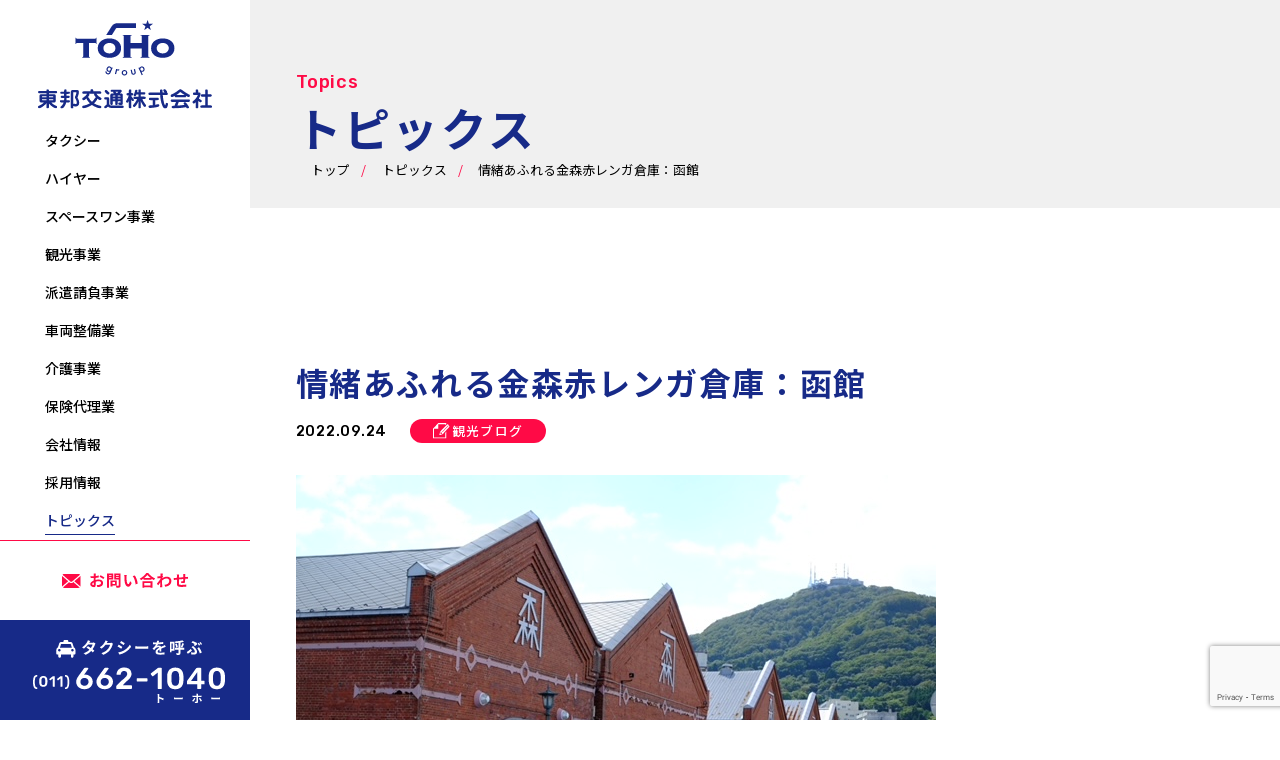

--- FILE ---
content_type: text/html; charset=UTF-8
request_url: https://www.toho-kotu.co.jp/%E8%A6%B3%E5%85%89%E3%83%96%E3%83%AD%E3%82%B0/1810/
body_size: 30118
content:
<!DOCTYPE html>
<html lang="ja" prefix="og: https://ogp.me/ns#">

<head>

<meta charset="UTF-8">
<meta name="viewport" content="width=device-width">
<meta name="format-detection" content="telephone=no">

<link rel="icon" href="https://www.toho-kotu.co.jp/wp/wp-content/themes/toho/img/cmn/favicon.ico">
<link rel="apple-touch-icon" href="https://www.toho-kotu.co.jp/wp/wp-content/themes/toho/img/cmn/apple-touch-icon.png">

<!-- CSS -->
<link rel="preconnect" href="https://fonts.googleapis.com">
<link rel="preconnect" href="https://fonts.gstatic.com" crossorigin>
<link href="https://fonts.googleapis.com/css2?family=Noto+Sans+JP:wght@400;500;700&family=Rubik:wght@500;600&display=swap" rel="stylesheet">


<link rel="stylesheet" href="https://www.toho-kotu.co.jp/wp/wp-content/themes/toho/css/style.css?ver=202305090900">


		<!-- All in One SEO 4.2.6.1 - aioseo.com -->
		<title>情緒あふれる金森赤レンガ倉庫：函館 | 札幌のタクシー・ハイヤーなら東邦交通</title>
		<meta name="description" content="今回は、北海道有数の人気観光スポット、函館をご紹介します！ 函館の中にも、有名な観光地やグルメスポットはた" />
		<meta name="robots" content="max-snippet:-1, max-image-preview:large, max-video-preview:-1" />
		<link rel="canonical" href="https://www.toho-kotu.co.jp/%e8%a6%b3%e5%85%89%e3%83%96%e3%83%ad%e3%82%b0/1810/" />
		<meta name="generator" content="All in One SEO (AIOSEO) 4.2.6.1 " />
		<meta property="og:locale" content="ja_JP" />
		<meta property="og:site_name" content="札幌のタクシー・ハイヤーなら東邦交通 | お客さまの立場にたって安心・安全・快適を第一に考え、真心をこめたサービスを提供します。 マイカー感覚でお気軽にご利用ください。" />
		<meta property="og:type" content="article" />
		<meta property="og:title" content="情緒あふれる金森赤レンガ倉庫：函館 | 札幌のタクシー・ハイヤーなら東邦交通" />
		<meta property="og:description" content="今回は、北海道有数の人気観光スポット、函館をご紹介します！ 函館の中にも、有名な観光地やグルメスポットはた" />
		<meta property="og:url" content="https://www.toho-kotu.co.jp/%e8%a6%b3%e5%85%89%e3%83%96%e3%83%ad%e3%82%b0/1810/" />
		<meta property="og:image" content="https://www.toho-kotu.co.jp/wp/wp-content/uploads/2022/10/ogp.jpg" />
		<meta property="og:image:secure_url" content="https://www.toho-kotu.co.jp/wp/wp-content/uploads/2022/10/ogp.jpg" />
		<meta property="og:image:width" content="1200" />
		<meta property="og:image:height" content="630" />
		<meta property="article:published_time" content="2022-09-24T00:41:01+00:00" />
		<meta property="article:modified_time" content="2022-11-09T08:43:46+00:00" />
		<meta name="twitter:card" content="summary_large_image" />
		<meta name="twitter:title" content="情緒あふれる金森赤レンガ倉庫：函館 | 札幌のタクシー・ハイヤーなら東邦交通" />
		<meta name="twitter:description" content="今回は、北海道有数の人気観光スポット、函館をご紹介します！ 函館の中にも、有名な観光地やグルメスポットはた" />
		<meta name="twitter:image" content="https://www.toho-kotu.co.jp/wp/wp-content/uploads/2022/10/ogp.jpg" />
		<script type="application/ld+json" class="aioseo-schema">
			{"@context":"https:\/\/schema.org","@graph":[{"@type":"Article","@id":"https:\/\/www.toho-kotu.co.jp\/%e8%a6%b3%e5%85%89%e3%83%96%e3%83%ad%e3%82%b0\/1810\/#article","name":"\u60c5\u7dd2\u3042\u3075\u308c\u308b\u91d1\u68ee\u8d64\u30ec\u30f3\u30ac\u5009\u5eab\uff1a\u51fd\u9928 | \u672d\u5e4c\u306e\u30bf\u30af\u30b7\u30fc\u30fb\u30cf\u30a4\u30e4\u30fc\u306a\u3089\u6771\u90a6\u4ea4\u901a","headline":"\u60c5\u7dd2\u3042\u3075\u308c\u308b\u91d1\u68ee\u8d64\u30ec\u30f3\u30ac\u5009\u5eab\uff1a\u51fd\u9928","author":{"@id":"https:\/\/www.toho-kotu.co.jp\/author\/taka-m\/#author"},"publisher":{"@id":"https:\/\/www.toho-kotu.co.jp\/#organization"},"image":{"@type":"ImageObject","url":"https:\/\/www.toho-kotu.co.jp\/wp\/wp-content\/uploads\/2022\/09\/4398996c7ac783d5106b8acef50fd54a-1.jpeg","width":640,"height":428},"datePublished":"2022-09-24T00:41:01+09:00","dateModified":"2022-09-24T00:41:01+09:00","inLanguage":"ja","mainEntityOfPage":{"@id":"https:\/\/www.toho-kotu.co.jp\/%e8%a6%b3%e5%85%89%e3%83%96%e3%83%ad%e3%82%b0\/1810\/#webpage"},"isPartOf":{"@id":"https:\/\/www.toho-kotu.co.jp\/%e8%a6%b3%e5%85%89%e3%83%96%e3%83%ad%e3%82%b0\/1810\/#webpage"},"articleSection":"\u89b3\u5149\u30d6\u30ed\u30b0"},{"@type":"BreadcrumbList","@id":"https:\/\/www.toho-kotu.co.jp\/%e8%a6%b3%e5%85%89%e3%83%96%e3%83%ad%e3%82%b0\/1810\/#breadcrumblist","itemListElement":[{"@type":"ListItem","@id":"https:\/\/www.toho-kotu.co.jp\/#listItem","position":1,"item":{"@type":"WebPage","@id":"https:\/\/www.toho-kotu.co.jp\/","name":"\u30db\u30fc\u30e0","description":"\u304a\u5ba2\u3055\u307e\u306e\u7acb\u5834\u306b\u305f\u3063\u3066\u5b89\u5fc3\u30fb\u5b89\u5168\u30fb\u5feb\u9069\u3092\u7b2c\u4e00\u306b\u8003\u3048\u3001\u771f\u5fc3\u3092\u3053\u3081\u305f\u30b5\u30fc\u30d3\u30b9\u3092\u63d0\u4f9b\u3057\u307e\u3059\u3002 \u30de\u30a4\u30ab\u30fc\u611f\u899a\u3067\u304a\u6c17\u8efd\u306b\u3054\u5229\u7528\u304f\u3060\u3055\u3044\u3002","url":"https:\/\/www.toho-kotu.co.jp\/"},"nextItem":"https:\/\/www.toho-kotu.co.jp\/%e8%a6%b3%e5%85%89%e3%83%96%e3%83%ad%e3%82%b0\/#listItem"},{"@type":"ListItem","@id":"https:\/\/www.toho-kotu.co.jp\/%e8%a6%b3%e5%85%89%e3%83%96%e3%83%ad%e3%82%b0\/#listItem","position":2,"item":{"@type":"WebPage","@id":"https:\/\/www.toho-kotu.co.jp\/%e8%a6%b3%e5%85%89%e3%83%96%e3%83%ad%e3%82%b0\/","name":"\u89b3\u5149\u30d6\u30ed\u30b0","description":"\u4eca\u56de\u306f\u3001\u5317\u6d77\u9053\u6709\u6570\u306e\u4eba\u6c17\u89b3\u5149\u30b9\u30dd\u30c3\u30c8\u3001\u51fd\u9928\u3092\u3054\u7d39\u4ecb\u3057\u307e\u3059\uff01 \u51fd\u9928\u306e\u4e2d\u306b\u3082\u3001\u6709\u540d\u306a\u89b3\u5149\u5730\u3084\u30b0\u30eb\u30e1\u30b9\u30dd\u30c3\u30c8\u306f\u305f","url":"https:\/\/www.toho-kotu.co.jp\/%e8%a6%b3%e5%85%89%e3%83%96%e3%83%ad%e3%82%b0\/"},"previousItem":"https:\/\/www.toho-kotu.co.jp\/#listItem"}]},{"@type":"Organization","@id":"https:\/\/www.toho-kotu.co.jp\/#organization","name":"\u672d\u5e4c\u306e\u30bf\u30af\u30b7\u30fc\u30fb\u30cf\u30a4\u30e4\u30fc\u306a\u3089\u6771\u90a6\u4ea4\u901a","url":"https:\/\/www.toho-kotu.co.jp\/"},{"@type":"WebPage","@id":"https:\/\/www.toho-kotu.co.jp\/%e8%a6%b3%e5%85%89%e3%83%96%e3%83%ad%e3%82%b0\/1810\/#webpage","url":"https:\/\/www.toho-kotu.co.jp\/%e8%a6%b3%e5%85%89%e3%83%96%e3%83%ad%e3%82%b0\/1810\/","name":"\u60c5\u7dd2\u3042\u3075\u308c\u308b\u91d1\u68ee\u8d64\u30ec\u30f3\u30ac\u5009\u5eab\uff1a\u51fd\u9928 | \u672d\u5e4c\u306e\u30bf\u30af\u30b7\u30fc\u30fb\u30cf\u30a4\u30e4\u30fc\u306a\u3089\u6771\u90a6\u4ea4\u901a","description":"\u4eca\u56de\u306f\u3001\u5317\u6d77\u9053\u6709\u6570\u306e\u4eba\u6c17\u89b3\u5149\u30b9\u30dd\u30c3\u30c8\u3001\u51fd\u9928\u3092\u3054\u7d39\u4ecb\u3057\u307e\u3059\uff01 \u51fd\u9928\u306e\u4e2d\u306b\u3082\u3001\u6709\u540d\u306a\u89b3\u5149\u5730\u3084\u30b0\u30eb\u30e1\u30b9\u30dd\u30c3\u30c8\u306f\u305f","inLanguage":"ja","isPartOf":{"@id":"https:\/\/www.toho-kotu.co.jp\/#website"},"breadcrumb":{"@id":"https:\/\/www.toho-kotu.co.jp\/%e8%a6%b3%e5%85%89%e3%83%96%e3%83%ad%e3%82%b0\/1810\/#breadcrumblist"},"author":"https:\/\/www.toho-kotu.co.jp\/author\/taka-m\/#author","creator":"https:\/\/www.toho-kotu.co.jp\/author\/taka-m\/#author","image":{"@type":"ImageObject","url":"https:\/\/www.toho-kotu.co.jp\/wp\/wp-content\/uploads\/2022\/09\/4398996c7ac783d5106b8acef50fd54a-1.jpeg","@id":"https:\/\/www.toho-kotu.co.jp\/#mainImage","width":640,"height":428},"primaryImageOfPage":{"@id":"https:\/\/www.toho-kotu.co.jp\/%e8%a6%b3%e5%85%89%e3%83%96%e3%83%ad%e3%82%b0\/1810\/#mainImage"},"datePublished":"2022-09-24T00:41:01+09:00","dateModified":"2022-11-09T08:43:46+09:00"},{"@type":"WebSite","@id":"https:\/\/www.toho-kotu.co.jp\/#website","url":"https:\/\/www.toho-kotu.co.jp\/","name":"\u672d\u5e4c\u306e\u30bf\u30af\u30b7\u30fc\u30fb\u30cf\u30a4\u30e4\u30fc\u306a\u3089\u6771\u90a6\u4ea4\u901a","description":"\u304a\u5ba2\u3055\u307e\u306e\u7acb\u5834\u306b\u305f\u3063\u3066\u5b89\u5fc3\u30fb\u5b89\u5168\u30fb\u5feb\u9069\u3092\u7b2c\u4e00\u306b\u8003\u3048\u3001\u771f\u5fc3\u3092\u3053\u3081\u305f\u30b5\u30fc\u30d3\u30b9\u3092\u63d0\u4f9b\u3057\u307e\u3059\u3002 \u30de\u30a4\u30ab\u30fc\u611f\u899a\u3067\u304a\u6c17\u8efd\u306b\u3054\u5229\u7528\u304f\u3060\u3055\u3044\u3002","inLanguage":"ja","publisher":{"@id":"https:\/\/www.toho-kotu.co.jp\/#organization"}}]}
		</script>
		<!-- All in One SEO -->

<link rel='dns-prefetch' href='//www.google.com' />
<link rel='dns-prefetch' href='//www.googletagmanager.com' />
<link rel='dns-prefetch' href='//s.w.org' />
<link rel='stylesheet' id='wp-block-library-css'  href='https://www.toho-kotu.co.jp/wp/wp-includes/css/dist/block-library/style.min.css?ver=6.0.11' type='text/css' media='all' />
<link rel='stylesheet' id='contact-form-7-css'  href='https://www.toho-kotu.co.jp/wp/wp-content/plugins/contact-form-7/includes/css/styles.css?ver=5.6.3' type='text/css' media='all' />

<!-- Site Kit によって追加された Google タグ（gtag.js）スニペット -->
<!-- Google アナリティクス スニペット (Site Kit が追加) -->
<script type='text/javascript' src='https://www.googletagmanager.com/gtag/js?id=GT-K5L89SX' id='google_gtagjs-js' async></script>
<script type='text/javascript' id='google_gtagjs-js-after'>
window.dataLayer = window.dataLayer || [];function gtag(){dataLayer.push(arguments);}
gtag("set","linker",{"domains":["www.toho-kotu.co.jp"]});
gtag("js", new Date());
gtag("set", "developer_id.dZTNiMT", true);
gtag("config", "GT-K5L89SX");
</script>
<link rel="https://api.w.org/" href="https://www.toho-kotu.co.jp/wp-json/" /><link rel="alternate" type="application/json" href="https://www.toho-kotu.co.jp/wp-json/wp/v2/posts/1810" /><link rel="EditURI" type="application/rsd+xml" title="RSD" href="https://www.toho-kotu.co.jp/wp/xmlrpc.php?rsd" />
<link rel="wlwmanifest" type="application/wlwmanifest+xml" href="https://www.toho-kotu.co.jp/wp/wp-includes/wlwmanifest.xml" /> 
<link rel='shortlink' href='https://www.toho-kotu.co.jp/?p=1810' />
<link rel="alternate" type="application/json+oembed" href="https://www.toho-kotu.co.jp/wp-json/oembed/1.0/embed?url=https%3A%2F%2Fwww.toho-kotu.co.jp%2F%25e8%25a6%25b3%25e5%2585%2589%25e3%2583%2596%25e3%2583%25ad%25e3%2582%25b0%2F1810%2F" />
<link rel="alternate" type="text/xml+oembed" href="https://www.toho-kotu.co.jp/wp-json/oembed/1.0/embed?url=https%3A%2F%2Fwww.toho-kotu.co.jp%2F%25e8%25a6%25b3%25e5%2585%2589%25e3%2583%2596%25e3%2583%25ad%25e3%2582%25b0%2F1810%2F&#038;format=xml" />
<meta name="generator" content="Site Kit by Google 1.165.0" />
</head>
<body>


<div class="wrapper topics_page">

<header class="cmn_header">
  <div class="cmn_header_wrap">
    <p class="logo">      <a href="https://www.toho-kotu.co.jp">
      <picture>
        <source srcset="https://www.toho-kotu.co.jp/wp/wp-content/themes/toho/img/cmn/logo.svg" media="(min-width: 768px)">
        <img src="https://www.toho-kotu.co.jp/wp/wp-content/themes/toho/img/cmn/logo_sp.svg" alt="TOHO group 東邦交通株式会社">
      </picture>
    </a>
  </p>    <!-- <p class="logo under"><a href="/">
      <picture>
        <source srcset="./img/cmn/logo.svg" media="(min-width: 768px)">
        <img src="./img/cmn/logo_sp.svg" alt="TOHO group 東邦交通株式会社">
      </picture>
    </a></p> -->
    <!-- .globalNav -->
    <nav class="nav">
      <div class="menu-trigger"><span></span><span></span><span></span></div>
      <ul class="global">
        <li class="g_navi">
          <span class="acc_tgl"><a  href="https://www.toho-kotu.co.jp/taxi/"><span class="border">タクシー</span></a></span>
          <div class="menu_slide">
            <ul class="child">
              <li><a  href="https://www.toho-kotu.co.jp/taxi/taxifee/"><span class="border">料金のご案内</span></a></li>
              <li><a  href="https://www.toho-kotu.co.jp/taxi/wrappingtaxi/"><span class="border">ラッピングタクシー</span></a></li>
            </ul>
          </div>
        </li>
        <li class="g_navi">
          <span class="acc_tgl"><a  href="https://www.toho-kotu.co.jp/hire/"><span class="border">ハイヤー</span></a></span>
          <div class="menu_slide">
            <ul class="child">
              <li><a  href="https://www.toho-kotu.co.jp/hire/hirefee/"><span class="border">料金のご案内</span></a></li>
            </ul>
          </div>
        </li>
        <li class="g_navi">
          <span class="acc_tgl"><a  href="https://www.toho-kotu.co.jp/spaceone/"><span class="border">スペースワン事業</span></a></span>
          <div class="menu_slide">
            <ul class="child">
              <li><a href="https://www.spaceone.jp/" target="_blank"><span class="spaceone_deco border">特設サイト</span></a></li>
              <!-- <li><a href="https://www.spaceone-tour.com/" target="_blank"><span class="spaceone_deco border">スペースワンツアー</span></a></li> -->
            </ul>
          </div>
        </li>
        <li><a  href="https://www.toho-kotu.co.jp/sightseeing/"><span class="border">観光事業</span></a></li>
        <li><a  href="https://www.toho-kotu.co.jp/outsourcing/"><span class="border">派遣請負事業</span></a></li>
        <li><a  href="https://www.toho-kotu.co.jp/maintenance/"><span class="border">車両整備業</span></a></li>
        <li>
          <a href="https://elm-support.com/" target="_blank"><span class="deco"><span class="border">介護事業</span></span></a></li>
        <li><a  href="https://www.toho-kotu.co.jp/insurance-agent/"><span class="border">保険代理業</span></a></li>
        <li>
        <!-- <li>
          <a class="not_link" href="https://www.sjnk-ag.com/a-kanri/sthp.asp" target="_blank"><span class="deco"><span class="border">保険代理業(現在準備中)</span></span></a>
        </li> -->
        <li class="g_navi">
          <span class="acc_tgl"><a  href="https://www.toho-kotu.co.jp/about/"><span class="border">会社情報</span></a></span>
          <div class="menu_slide">
            <ul class="child">
              <li><a  href="https://www.toho-kotu.co.jp/about/message/"><span class="border">代表挨拶</span></a></li>
              <li><a  href="https://www.toho-kotu.co.jp/about/company/"><span class="border">会社概要・沿革</span></a></li>
              <li><a  href="https://www.toho-kotu.co.jp/about/service/"><span class="border">サービス・よくある質問</span></a></li>
            </ul>
          </div>
        </li>
        <li>
          <a href="http://recruit.toho-kotu.co.jp/" target="_blank"><span class="deco"><span class="border">採用情報</span></span></a>
        </li>
        <li><a class="active" href="https://www.toho-kotu.co.jp/topics/"><span class="border">トピックス</span></a></li>
        <!--
        <li><a href="https://www.instagram.com/toho_kotsu_group/" target="_blank"><span class="deco"><span class="border"><img src="https://www.toho-kotu.co.jp/wp/wp-content/themes/toho/img/sns/Instagram_Glyph_Gradient.png" alt="Instagram" style="width:40px !important;"></span></span></a>
        </li>-->


        <!-- PCのみ -->
        <li class="mail pconly"><a href="https://www.toho-kotu.co.jp/contact/"><img src="https://www.toho-kotu.co.jp/wp/wp-content/themes/toho/img/cmn/header_contact.svg" alt="お問い合わせ"></a></li>
        <li class="tel pconly"><a href="tel:0116621040"><img src="https://www.toho-kotu.co.jp/wp/wp-content/themes/toho/img/cmn/header_tel.svg" alt="タクシーを呼ぶ(011)662-1040"></a></li>

        <!-- SPのみ -->
        <li class="sponly"><a href="https://www.toho-kotu.co.jp/contact/">お問い合わせ</a></li>
        <li class="border sponly"><a href="https://www.toho-kotu.co.jp/privacy">プライバシーポリシー</a></li>
        <li class="tel sponly"><a href="tel:0116621040"><img src="https://www.toho-kotu.co.jp/wp/wp-content/themes/toho/img/cmn/header_tel_sp.png" alt="タクシーを呼ぶ(011)662-1040"></a></li>
        <li class="mail sponly"><a href="https://www.toho-kotu.co.jp/contact/"><img src="https://www.toho-kotu.co.jp/wp/wp-content/themes/toho/img/cmn/header_contact_sp.png" alt="お問い合わせ"></a></li>
      </ul>
    </nav>
    <!-- .globalNav END -->
  </div>
</header>

<main class="cmn_main">

            <div class="underpage_fv">
        <div class="container">
          <div class="mod_head">
                        <p class="mod_head_sub">Topics</p>

                          <p class="mod_head_title">トピックス</p>
                      </div>
          <!-- BreadCrumb-->
          <div id="breadcrumb" class="breadcrumbs">
            <div itemscope itemtype="http://schema.org/BreadcrumbList" class="breadcrumb_inner clearfix">

              <!-- Breadcrumb NavXT 7.1.0 -->
<span property="itemListElement" typeof="ListItem"><a property="item" typeof="WebPage" title="Go to 札幌のタクシー・ハイヤーなら東邦交通." href="https://www.toho-kotu.co.jp" class="home" ><span property="name">トップ</span></a><meta property="position" content="1"></span><span property="itemListElement" typeof="ListItem"><a property="item" typeof="WebPage" title="Go to トピックス." href="https://www.toho-kotu.co.jp/topics/" class="post-clumn-archive" ><span property="name">トピックス</span></a><meta property="position" content="2"></span><span property="itemListElement" typeof="ListItem"><span property="name" class="post post-post current-item">情緒あふれる金森赤レンガ倉庫：函館</span><meta property="url" content="https://www.toho-kotu.co.jp/%e8%a6%b3%e5%85%89%e3%83%96%e3%83%ad%e3%82%b0/1810/"><meta property="position" content="4"></span>
            </div>
          </div>
          <!-- BreadCrumb -->
        </div>
      </div>
      
		
		  <!-- .contents -->
			<article class="topics_wrap topics_detail container set_delay_anim fade_under">
		    <h1 class="topics_detail_title">情緒あふれる金森赤レンガ倉庫：函館</h1>
		    <div class="topics_detail_data mod_flex">
		      <span class="time">2022.09.24</span>
		      <span class="cat">

                        <img class="cat_img img1" src="https://www.toho-kotu.co.jp/wp/wp-content/uploads/2022/08/topics_cat_img1.svg" alt="">

            <span class="cat_tit">観光ブログ</span>

		      </span>
		    </div>
		    <div class="post_content">
		      <p><a href="https://www.toho-kotu.co.jp/wp/wp-content/uploads/2022/09/4398996c7ac783d5106b8acef50fd54a-1-1.jpeg" target="_blank" rel="noopener"><img src="https://www.toho-kotu.co.jp/wp/wp-content/uploads/2022/09/4398996c7ac783d5106b8acef50fd54a-1-1.jpeg" alt="2022.09.24 函館01" class="alignnone size-thumbnail wp-image-1646" /></a>　<a href="https://www.toho-kotu.co.jp/wp/wp-content/uploads/2022/09/2f469c6c83a42b07389c70744c4e4b36-1.jpeg" target="_blank" rel="noopener"><img src="https://www.toho-kotu.co.jp/wp/wp-content/uploads/2022/09/2f469c6c83a42b07389c70744c4e4b36-1.jpeg" alt="2022.09.24 函館02" class="alignnone size-thumbnail wp-image-1645" /></a></p>
<p>今回は、北海道有数の人気観光スポット、函館をご紹介します！<br />
函館の中にも、有名な観光地やグルメスポットはたくさんありますよね。<br />
その中で、これからの時期に特におすすめな「金森赤レンガ倉庫」についてご紹介したいと思います。</p>
<p>函館といえばレトロでモダンな独特の雰囲気がありますが、赤レンガ倉庫もその風景の一つとして古くから親しまれています。<br />
始まりは1869年、金森倉庫の創業者が函館港付近に金森洋品店を開業し、その後1887年に倉庫業を開業したことからといわれています。<br />
しかし、1907年には大火災が起き、6棟の倉庫が焼けてしまうという被害に遭ってしまいました。<br />
その後は復興が急速に進んだものの、昭和後期に入ると倉庫業自体の勢いが失われてしまいます。<br />
一方で建造物としての倉庫自体に注目が集まるようになり、テレビなどにも映るようになってどんどんと知名度が上がっていきました。</p>
<p>現在では、「金森洋物館」「金森ホール」「函館ヒストリープラザ」「BAYはこだて」の4つの棟に分かれ、カフェやレストランが入っていたり、お土産品が売っていたりなど、合わせて約50店舗が連なり、それぞれに楽しめるスポットが盛りだくさんとなっています。<br />
函館港と金森赤レンガ倉庫周辺の施設が作る、レトロな雰囲気で風情溢れる景色は一見の価値あり！です。<br />
また、毎年4月から11月にかけては函館港内を1周できるクルージングもあるので、海の上から赤レンガ倉庫などを眺めるのも良いかもしれません。</p>
<p>さらにこの季節でぜひ見てほしいのが、建物を覆っているツタが紅葉するというところです！<br />
これから秋が深まる時期には、普段は緑の元気な色で建物を覆っているツタが、赤く染め上がり建物をさらに彩ってくれます。<br />
秋のこの時期にしか見られない風景なので、おすすめです。</p>
<p>また、赤レンガ倉庫から函館山ロープウェイまでは徒歩でも行ける距離なので、情緒のある街を散策しながらロープウェイを目指してみるのも良さそうですね。<br />
風情溢れる函館の街、金森赤レンガ倉庫周辺をぜひ訪れてみては。</p>
		    </div>
		    <!-- 詳細 ページャー -->
		    <div class="detail_pager">
		      <div class="list"><a href="https://www.toho-kotu.co.jp/topics/">一覧へ戻る</a></div>
		    </div>
		    <!-- /詳細 ページャー -->
			</article>
			<!-- .contents END -->

		</main><!-- //Main -->


		

  <section class="cmn_contact">
    <div class="container">
      <div class="mod_head">
        <p class="mod_head_sub">Contact</p>
        <h3 class="mod_head_title">お問い合わせ</h3>
      </div>
      <div class="cmn_contact_infolist mod_flex_between set_delay_time_group" data-column-pc="2" data-column-sp="1" data-steptime="0.2">
        <div class="item_tel set_delay_anim fade_under"><a href="tel:0116621040">
          <picture>
            <source srcset="https://www.toho-kotu.co.jp/wp/wp-content/themes/toho/img/cmn/info_tel_pc.svg" media="(min-width: 768px)">
            <img src="https://www.toho-kotu.co.jp/wp/wp-content/themes/toho/img/cmn/info_tel_sp.svg" alt="011-662-1040" loading="lazy">
          </picture>
        </a></div>
        <div class="item_mail set_delay_anim fade_under"><a href="https://www.toho-kotu.co.jp/contact/">
          <picture>
            <source srcset="https://www.toho-kotu.co.jp/wp/wp-content/themes/toho/img/cmn/info_mail_pc.svg" media="(min-width: 768px)">
            <img src="https://www.toho-kotu.co.jp/wp/wp-content/themes/toho/img/cmn/info_mail_sp.svg" alt="お問い合わせフォーム" loading="lazy">
          </picture>
        </a></div>
      </div>
    </div>
  </section>

<footer class="cmn_footer">
  <div class="container">
    <!-- inner1 -->
    <div class="cmn_footer_inner1 mod_flex_between">
      <div class="navi mod_flex">
        <ul class="item">
          <li>
            <a href="https://www.toho-kotu.co.jp/taxi">タクシー</a>
            <span class="child pconly">
              <a href="https://www.toho-kotu.co.jp/taxi/taxifee/">料金のご案内</a>
              <a href="https://www.toho-kotu.co.jp/taxi/wrappingtaxi/">ラッピングタクシー</a>
            </span>
          </li>
          <li>
            <a href="https://www.toho-kotu.co.jp/hire/">ハイヤー</a>
            <span class="child pconly">
              <a href="https://www.toho-kotu.co.jp/hire/hirefee/">料金のご案内</a>
            </span>
          </li>
          <li>
            <a href="https://www.toho-kotu.co.jp/spaceone/">スペースワン事業</a>
            <span class="child pconly">
              <a class="site" href="https://www.spaceone.jp/" target="_blank">特設サイト</a>
            </span>
          </li>
        </ul>
        <ul class="item">
          <li><a href="https://www.toho-kotu.co.jp/sightseeing/">観光事業</a></li>
          <li><a href="https://www.toho-kotu.co.jp/outsourcing/">派遣請負事業 </a></li>
          <li><a href="https://www.toho-kotu.co.jp/maintenance/">車両整備業</a></li>
          <li><a class="site" href="https://elm-support.com/" target="_blank">介護事業</a></li>
          <li><a href="https://www.toho-kotu.co.jp/insurance-agent/">保険代理業</a></li>
          <!-- <li><a class="not_link site" href="https://www.sjnk-ag.com/a-kanri/sthp.asp" target="_blank">保険代理業<br>(現在準備中)</a></li> -->
        </ul>
        <ul class="item">
          <li>
            <a href="https://www.toho-kotu.co.jp/about/">会社情報</a>
            <span class="child pconly">
              <a href="https://www.toho-kotu.co.jp/about/message/">代表挨拶</a>
              <a href="https://www.toho-kotu.co.jp/about/company/">会社概要・沿革</a>
              <a href="https://www.toho-kotu.co.jp/about/service/">サービス・よくある質問</a>
            </span>
          </li>
          <li><a class="site" href="http://recruit.toho-kotu.co.jp/" target="_blank">採用情報</a></li>
          <li><a href="https://www.toho-kotu.co.jp/topics/">トピックス</a></li>
          <li><a href="https://www.toho-kotu.co.jp/contact/">お問い合わせ</a></li>
          <li><a href="https://www.toho-kotu.co.jp/privacy/">プライバシーポリシー</a></li>
        </ul>
      </div>
      <div class="info">
        <p class="logo"><a href="https://www.toho-kotu.co.jp">
          <picture>
            <source srcset="https://www.toho-kotu.co.jp/wp/wp-content/themes/toho/img/cmn/logo.svg" media="(min-width: 768px)">
            <img src="https://www.toho-kotu.co.jp/wp/wp-content/themes/toho/img/cmn/logo_sp.svg" alt="TOHO group 東邦交通株式会社">
          </picture>
        </a></p>
        <address>東邦交通株式会社<br>〒063-0834<br>札幌市西区発寒14条11丁目1-15<br><a class="tel" href="tel:0116613123">TEL 011-661-3123</a>FAX 011-663-4509</address>
        <p><a href="https://www.instagram.com/toho_kotsu_group/" target="_blank"><img src="https://www.toho-kotu.co.jp/wp/wp-content/themes/toho/img/sns/instagram_icon.png" alt="instagram" style="padding-top:5px; width:30px !important;"></a></p>
      </div>
    </div>
    <!-- inner2 -->
    <div class="cmn_footer_inner2 mod_flex_between">

      <div class="other_logo">
        <a class="link1" href="https://www.fighters.co.jp/" target="_blank"><img src="https://www.toho-kotu.co.jp/wp/wp-content/themes/toho/img/cmn/footer_logo1@2x.png" alt=""></a>
        <a class="link2" href="https://www.levanga.com/" target="_blank"><img src="https://www.toho-kotu.co.jp/wp/wp-content/themes/toho/img/cmn/footer_logo2@2x.png?20240414" alt=""></a>
        <a class="link3" href="https://www.consadole-sapporo.jp/" target="_blank"><img src="https://www.toho-kotu.co.jp/wp/wp-content/themes/toho/img/cmn/footer_logo3@2x.png" alt=""></a>
        <a class="link4" href="https://www.hokkaido-np.co.jp/" target="_blank"><img src="https://www.toho-kotu.co.jp/wp/wp-content/themes/toho/img/cmn/footer_logo4@2x.png" alt=""></a>
        <a class="link5" href="https://www.jtb.co.jp/" target="_blank"><img src="https://www.toho-kotu.co.jp/wp/wp-content/themes/toho/img/cmn/footer_logo5@2x.png" alt=""></a>
      </div>

      <p class="copyright"><small>&copy; Copyright Toho Kotsu Co.,Ltd.2019 All Rights Reserved.</small></p>
    </div>
  </div>
</footer>

</div><!-- #wrapper END -->

<!--java script-->
<script src="https://ajax.googleapis.com/ajax/libs/jquery/1.12.4/jquery.min.js"></script>
<script src="https://cdnjs.cloudflare.com/ajax/libs/jquery-migrate/1.4.1/jquery-migrate.min.js"></script>
<script src="https://www.toho-kotu.co.jp/wp/wp-content/themes/toho/js/delay_anim.js"></script>
<script src="https://www.toho-kotu.co.jp/wp/wp-content/themes/toho/js/cmn.js"></script>









<script type='text/javascript' src='https://www.toho-kotu.co.jp/wp/wp-content/plugins/contact-form-7/includes/swv/js/index.js?ver=5.6.3' id='swv-js'></script>
<script type='text/javascript' id='contact-form-7-js-extra'>
/* <![CDATA[ */
var wpcf7 = {"api":{"root":"https:\/\/www.toho-kotu.co.jp\/wp-json\/","namespace":"contact-form-7\/v1"}};
/* ]]> */
</script>
<script type='text/javascript' src='https://www.toho-kotu.co.jp/wp/wp-content/plugins/contact-form-7/includes/js/index.js?ver=5.6.3' id='contact-form-7-js'></script>
<script type='text/javascript' src='https://www.google.com/recaptcha/api.js?render=6Le4rtMbAAAAAIX9MejJ8SUthUavCDg9PvaQIBkS&#038;ver=3.0' id='google-recaptcha-js'></script>
<script type='text/javascript' src='https://www.toho-kotu.co.jp/wp/wp-includes/js/dist/vendor/regenerator-runtime.min.js?ver=0.13.9' id='regenerator-runtime-js'></script>
<script type='text/javascript' src='https://www.toho-kotu.co.jp/wp/wp-includes/js/dist/vendor/wp-polyfill.min.js?ver=3.15.0' id='wp-polyfill-js'></script>
<script type='text/javascript' id='wpcf7-recaptcha-js-extra'>
/* <![CDATA[ */
var wpcf7_recaptcha = {"sitekey":"6Le4rtMbAAAAAIX9MejJ8SUthUavCDg9PvaQIBkS","actions":{"homepage":"homepage","contactform":"contactform"}};
/* ]]> */
</script>
<script type='text/javascript' src='https://www.toho-kotu.co.jp/wp/wp-content/plugins/contact-form-7/modules/recaptcha/index.js?ver=5.6.3' id='wpcf7-recaptcha-js'></script>

</body>
</html>



--- FILE ---
content_type: text/html; charset=utf-8
request_url: https://www.google.com/recaptcha/api2/anchor?ar=1&k=6Le4rtMbAAAAAIX9MejJ8SUthUavCDg9PvaQIBkS&co=aHR0cHM6Ly93d3cudG9oby1rb3R1LmNvLmpwOjQ0Mw..&hl=en&v=naPR4A6FAh-yZLuCX253WaZq&size=invisible&anchor-ms=20000&execute-ms=60000&cb=34tmb29ftylb
body_size: 44994
content:
<!DOCTYPE HTML><html dir="ltr" lang="en"><head><meta http-equiv="Content-Type" content="text/html; charset=UTF-8">
<meta http-equiv="X-UA-Compatible" content="IE=edge">
<title>reCAPTCHA</title>
<style type="text/css">
/* cyrillic-ext */
@font-face {
  font-family: 'Roboto';
  font-style: normal;
  font-weight: 400;
  src: url(//fonts.gstatic.com/s/roboto/v18/KFOmCnqEu92Fr1Mu72xKKTU1Kvnz.woff2) format('woff2');
  unicode-range: U+0460-052F, U+1C80-1C8A, U+20B4, U+2DE0-2DFF, U+A640-A69F, U+FE2E-FE2F;
}
/* cyrillic */
@font-face {
  font-family: 'Roboto';
  font-style: normal;
  font-weight: 400;
  src: url(//fonts.gstatic.com/s/roboto/v18/KFOmCnqEu92Fr1Mu5mxKKTU1Kvnz.woff2) format('woff2');
  unicode-range: U+0301, U+0400-045F, U+0490-0491, U+04B0-04B1, U+2116;
}
/* greek-ext */
@font-face {
  font-family: 'Roboto';
  font-style: normal;
  font-weight: 400;
  src: url(//fonts.gstatic.com/s/roboto/v18/KFOmCnqEu92Fr1Mu7mxKKTU1Kvnz.woff2) format('woff2');
  unicode-range: U+1F00-1FFF;
}
/* greek */
@font-face {
  font-family: 'Roboto';
  font-style: normal;
  font-weight: 400;
  src: url(//fonts.gstatic.com/s/roboto/v18/KFOmCnqEu92Fr1Mu4WxKKTU1Kvnz.woff2) format('woff2');
  unicode-range: U+0370-0377, U+037A-037F, U+0384-038A, U+038C, U+038E-03A1, U+03A3-03FF;
}
/* vietnamese */
@font-face {
  font-family: 'Roboto';
  font-style: normal;
  font-weight: 400;
  src: url(//fonts.gstatic.com/s/roboto/v18/KFOmCnqEu92Fr1Mu7WxKKTU1Kvnz.woff2) format('woff2');
  unicode-range: U+0102-0103, U+0110-0111, U+0128-0129, U+0168-0169, U+01A0-01A1, U+01AF-01B0, U+0300-0301, U+0303-0304, U+0308-0309, U+0323, U+0329, U+1EA0-1EF9, U+20AB;
}
/* latin-ext */
@font-face {
  font-family: 'Roboto';
  font-style: normal;
  font-weight: 400;
  src: url(//fonts.gstatic.com/s/roboto/v18/KFOmCnqEu92Fr1Mu7GxKKTU1Kvnz.woff2) format('woff2');
  unicode-range: U+0100-02BA, U+02BD-02C5, U+02C7-02CC, U+02CE-02D7, U+02DD-02FF, U+0304, U+0308, U+0329, U+1D00-1DBF, U+1E00-1E9F, U+1EF2-1EFF, U+2020, U+20A0-20AB, U+20AD-20C0, U+2113, U+2C60-2C7F, U+A720-A7FF;
}
/* latin */
@font-face {
  font-family: 'Roboto';
  font-style: normal;
  font-weight: 400;
  src: url(//fonts.gstatic.com/s/roboto/v18/KFOmCnqEu92Fr1Mu4mxKKTU1Kg.woff2) format('woff2');
  unicode-range: U+0000-00FF, U+0131, U+0152-0153, U+02BB-02BC, U+02C6, U+02DA, U+02DC, U+0304, U+0308, U+0329, U+2000-206F, U+20AC, U+2122, U+2191, U+2193, U+2212, U+2215, U+FEFF, U+FFFD;
}
/* cyrillic-ext */
@font-face {
  font-family: 'Roboto';
  font-style: normal;
  font-weight: 500;
  src: url(//fonts.gstatic.com/s/roboto/v18/KFOlCnqEu92Fr1MmEU9fCRc4AMP6lbBP.woff2) format('woff2');
  unicode-range: U+0460-052F, U+1C80-1C8A, U+20B4, U+2DE0-2DFF, U+A640-A69F, U+FE2E-FE2F;
}
/* cyrillic */
@font-face {
  font-family: 'Roboto';
  font-style: normal;
  font-weight: 500;
  src: url(//fonts.gstatic.com/s/roboto/v18/KFOlCnqEu92Fr1MmEU9fABc4AMP6lbBP.woff2) format('woff2');
  unicode-range: U+0301, U+0400-045F, U+0490-0491, U+04B0-04B1, U+2116;
}
/* greek-ext */
@font-face {
  font-family: 'Roboto';
  font-style: normal;
  font-weight: 500;
  src: url(//fonts.gstatic.com/s/roboto/v18/KFOlCnqEu92Fr1MmEU9fCBc4AMP6lbBP.woff2) format('woff2');
  unicode-range: U+1F00-1FFF;
}
/* greek */
@font-face {
  font-family: 'Roboto';
  font-style: normal;
  font-weight: 500;
  src: url(//fonts.gstatic.com/s/roboto/v18/KFOlCnqEu92Fr1MmEU9fBxc4AMP6lbBP.woff2) format('woff2');
  unicode-range: U+0370-0377, U+037A-037F, U+0384-038A, U+038C, U+038E-03A1, U+03A3-03FF;
}
/* vietnamese */
@font-face {
  font-family: 'Roboto';
  font-style: normal;
  font-weight: 500;
  src: url(//fonts.gstatic.com/s/roboto/v18/KFOlCnqEu92Fr1MmEU9fCxc4AMP6lbBP.woff2) format('woff2');
  unicode-range: U+0102-0103, U+0110-0111, U+0128-0129, U+0168-0169, U+01A0-01A1, U+01AF-01B0, U+0300-0301, U+0303-0304, U+0308-0309, U+0323, U+0329, U+1EA0-1EF9, U+20AB;
}
/* latin-ext */
@font-face {
  font-family: 'Roboto';
  font-style: normal;
  font-weight: 500;
  src: url(//fonts.gstatic.com/s/roboto/v18/KFOlCnqEu92Fr1MmEU9fChc4AMP6lbBP.woff2) format('woff2');
  unicode-range: U+0100-02BA, U+02BD-02C5, U+02C7-02CC, U+02CE-02D7, U+02DD-02FF, U+0304, U+0308, U+0329, U+1D00-1DBF, U+1E00-1E9F, U+1EF2-1EFF, U+2020, U+20A0-20AB, U+20AD-20C0, U+2113, U+2C60-2C7F, U+A720-A7FF;
}
/* latin */
@font-face {
  font-family: 'Roboto';
  font-style: normal;
  font-weight: 500;
  src: url(//fonts.gstatic.com/s/roboto/v18/KFOlCnqEu92Fr1MmEU9fBBc4AMP6lQ.woff2) format('woff2');
  unicode-range: U+0000-00FF, U+0131, U+0152-0153, U+02BB-02BC, U+02C6, U+02DA, U+02DC, U+0304, U+0308, U+0329, U+2000-206F, U+20AC, U+2122, U+2191, U+2193, U+2212, U+2215, U+FEFF, U+FFFD;
}
/* cyrillic-ext */
@font-face {
  font-family: 'Roboto';
  font-style: normal;
  font-weight: 900;
  src: url(//fonts.gstatic.com/s/roboto/v18/KFOlCnqEu92Fr1MmYUtfCRc4AMP6lbBP.woff2) format('woff2');
  unicode-range: U+0460-052F, U+1C80-1C8A, U+20B4, U+2DE0-2DFF, U+A640-A69F, U+FE2E-FE2F;
}
/* cyrillic */
@font-face {
  font-family: 'Roboto';
  font-style: normal;
  font-weight: 900;
  src: url(//fonts.gstatic.com/s/roboto/v18/KFOlCnqEu92Fr1MmYUtfABc4AMP6lbBP.woff2) format('woff2');
  unicode-range: U+0301, U+0400-045F, U+0490-0491, U+04B0-04B1, U+2116;
}
/* greek-ext */
@font-face {
  font-family: 'Roboto';
  font-style: normal;
  font-weight: 900;
  src: url(//fonts.gstatic.com/s/roboto/v18/KFOlCnqEu92Fr1MmYUtfCBc4AMP6lbBP.woff2) format('woff2');
  unicode-range: U+1F00-1FFF;
}
/* greek */
@font-face {
  font-family: 'Roboto';
  font-style: normal;
  font-weight: 900;
  src: url(//fonts.gstatic.com/s/roboto/v18/KFOlCnqEu92Fr1MmYUtfBxc4AMP6lbBP.woff2) format('woff2');
  unicode-range: U+0370-0377, U+037A-037F, U+0384-038A, U+038C, U+038E-03A1, U+03A3-03FF;
}
/* vietnamese */
@font-face {
  font-family: 'Roboto';
  font-style: normal;
  font-weight: 900;
  src: url(//fonts.gstatic.com/s/roboto/v18/KFOlCnqEu92Fr1MmYUtfCxc4AMP6lbBP.woff2) format('woff2');
  unicode-range: U+0102-0103, U+0110-0111, U+0128-0129, U+0168-0169, U+01A0-01A1, U+01AF-01B0, U+0300-0301, U+0303-0304, U+0308-0309, U+0323, U+0329, U+1EA0-1EF9, U+20AB;
}
/* latin-ext */
@font-face {
  font-family: 'Roboto';
  font-style: normal;
  font-weight: 900;
  src: url(//fonts.gstatic.com/s/roboto/v18/KFOlCnqEu92Fr1MmYUtfChc4AMP6lbBP.woff2) format('woff2');
  unicode-range: U+0100-02BA, U+02BD-02C5, U+02C7-02CC, U+02CE-02D7, U+02DD-02FF, U+0304, U+0308, U+0329, U+1D00-1DBF, U+1E00-1E9F, U+1EF2-1EFF, U+2020, U+20A0-20AB, U+20AD-20C0, U+2113, U+2C60-2C7F, U+A720-A7FF;
}
/* latin */
@font-face {
  font-family: 'Roboto';
  font-style: normal;
  font-weight: 900;
  src: url(//fonts.gstatic.com/s/roboto/v18/KFOlCnqEu92Fr1MmYUtfBBc4AMP6lQ.woff2) format('woff2');
  unicode-range: U+0000-00FF, U+0131, U+0152-0153, U+02BB-02BC, U+02C6, U+02DA, U+02DC, U+0304, U+0308, U+0329, U+2000-206F, U+20AC, U+2122, U+2191, U+2193, U+2212, U+2215, U+FEFF, U+FFFD;
}

</style>
<link rel="stylesheet" type="text/css" href="https://www.gstatic.com/recaptcha/releases/naPR4A6FAh-yZLuCX253WaZq/styles__ltr.css">
<script nonce="yiu65a0efpPnZ7S6z4J6Eg" type="text/javascript">window['__recaptcha_api'] = 'https://www.google.com/recaptcha/api2/';</script>
<script type="text/javascript" src="https://www.gstatic.com/recaptcha/releases/naPR4A6FAh-yZLuCX253WaZq/recaptcha__en.js" nonce="yiu65a0efpPnZ7S6z4J6Eg">
      
    </script></head>
<body><div id="rc-anchor-alert" class="rc-anchor-alert"></div>
<input type="hidden" id="recaptcha-token" value="[base64]">
<script type="text/javascript" nonce="yiu65a0efpPnZ7S6z4J6Eg">
      recaptcha.anchor.Main.init("[\x22ainput\x22,[\x22bgdata\x22,\x22\x22,\[base64]/[base64]/UC5qKyJ+IjoiRToiKStELm1lc3NhZ2UrIjoiK0Quc3RhY2spLnNsaWNlKDAsMjA0OCl9LGx0PWZ1bmN0aW9uKEQsUCl7UC5GLmxlbmd0aD4xMDQ/[base64]/dltQKytdPUY6KEY8MjA0OD92W1ArK109Rj4+NnwxOTI6KChGJjY0NTEyKT09NTUyOTYmJkUrMTxELmxlbmd0aCYmKEQuY2hhckNvZGVBdChFKzEpJjY0NTEyKT09NTYzMjA/[base64]/[base64]/MjU1OlA/NToyKSlyZXR1cm4gZmFsc2U7cmV0dXJuIEYuST0oTSg0NTAsKEQ9KEYuc1k9RSxaKFA/[base64]/[base64]/[base64]/bmV3IGxbSF0oR1swXSk6bj09Mj9uZXcgbFtIXShHWzBdLEdbMV0pOm49PTM/bmV3IGxbSF0oR1swXSxHWzFdLEdbMl0pOm49PTQ/[base64]/[base64]/[base64]/[base64]/[base64]\x22,\[base64]\\u003d\\u003d\x22,\x22QcORL8OCLcKvDyLDscONXFtwESBDwpVYBBFpJsKOwoJyQhZOw74sw7vCqznDqFFYwr10bzrClsKZwrE/G8OPwoohwrvDvE3CswhUPVfCgMKOC8OyJHrDqFPDiwc2w7/Cv3B2J8KgwqN8XArDiMOowovDt8O0w7DCpMO/VcOAHMK2QcO5ZMOHwrREYMKWXywIwpHDtGrDuMKkVcOLw7gfeMOlT8Oqw4hEw70ewoXCncKbawrDuzbCsyQWwqTCs0XCrsOxVsOWwqsfSsKMGSZcw5AMdMOJICAWSUdbwr3CiMKaw7nDk0UWR8KSwo5NIUTDlg4NVMOOcMKVwp9kwpFcw6F5wobDqcKbMsO3T8Kxwr/Dn1nDmHEQwqPCqMKiAcOcRsOFVcO7QcOCKsKASsO5MzFSU8OdOAtLLkM/[base64]/[base64]/wrHDsSUKaEYuBBHDmETDjyR0cATCmsOkw7dSYMKrKDlzw5FkZcOgwrF2w7vCvDMWcMOnwod3b8KRwroLellnw4gqwoIEwrjDpsKMw5HDm1VEw5QPw6/DvB07RcO/wpx/fsKlIkbCgTDDsEosasKfTUbCixJkO8KNOsKNw4/CgQTDqEMtwqEEwq57w7Nkw6HDnMO1w6/DucKFfBfDoQo2U1drFxI+wqpfwoklwr1Gw5tCLh7CthHCtcK0wosjw5liw4fCrG4Aw4bCjSPDm8Kaw6fClErDqTTCqMOdFR1tM8OHw7ZTwqjCtcOzwpEtwrZHw5sxSMOWwqXDq8KAK2rCkMOnwpYfw5rDmRQGw6rDn8KxGEQzVRPCsDNCWsOFW1jDhsKQwqzCki/Cm8OYw7/Cl8KowpIibsKUZ8K6AcOZwqrDtlJ2wpRVwo/Ct2kFEsKaZ8KDVijCsHgJJsKVwoHDvMOrHggGPU3CjW/CvnbCtk4kO8OPRsOlV1nCqGTDqR3Dp2HDmMObT8OCwqLCnsO9wrV4HQbDj8OSKMOlwpHCs8KLOMK/RRdHeEDDvsOJD8O/[base64]/Cgn3Cn8OzwpjCkm8ZUxhmw5DDn37Cgx5XaG1Ew7HDmCxMRBV0EMKmQsOoWA7DnsOVGMOTw5kRUFxUwqrCicOwCcKALnskG8OJw4nCvTPCk3xkwovDtsKHwrHCmsOTw7DChMK5wo8Lw7fCrsKwPsKMwofCgTl/wqIhDVnCvMK4w5jDucKgJsOjTV7Di8OKUT3DiUrCusK1w4weJ8Klw6/DhHzCosKDTil6LsOFNsORwr7Dg8KTwo0gwoLDjHA2w6nDhMK0w593P8OjVcKdQnPCqMOBHcKZwo0pH3kLecOew7R2wrRhCMKwLsK8w7HCvC3CucOpL8OjcX/DgcOvacKYHMKRw4pMwr/CksOcfzgMcsOYSzAcw5FCw6xNfwoye8K4Y0FufsKrHz/[base64]/EGIbwoHCpFIawqfDisOSChEKa1h6w5dwwo7CucOyw5LClibDu8ObFMOAwr7Clj/[base64]/[base64]/Cm8KgVQPCjsK5Ri/DksKhMwcOMcK4SMOTwojDlwzDvMKcw4nDucOEwpXDjXVjFgw8wq0nfnbDvcKYw4xlw5F5wo8DwovDncKpDA8Dw6Q3w5TCgX3DmMO7H8OnKsOcwoHDg8KiR1siwpE/WXEbLsKiw7fCmVHDu8K6wqMcV8KDTTcgw5fDtnLDjx3CiDnCqcORwphLVcOEwqrCmsKcTcOIwokew7HCrkTCvMOgU8KUwrsrwpduBEk2wrrCusOEaGQawrwhw6nCimJbw557FiMSw5gnw5fDocOcOVwfbiLDlMO/[base64]/[base64]/CgmZlwo8xRMOFMQBIwrdwE1DDrsKTw61Iw4l8Z0LCqFcEdcOUw6hiKMKEMkTCrcO7wrLCtQbCgMOKw4J3wqQyAcOPNsKiw5rDv8Oub1jCp8KLw7/ChcOkaxbCu3XCpAlPwrpiw7LClsOiNBfDrnfDqsK2JXbCl8OxwpVYLsOCw6chw502RhUkCcKDK3nCjMOgw6JIw5HCi8KLw5A7MwXDn2PCphh2w55kwoU2Dy4qw7R7f2/Dvw4Pw6TDgsKYQShRwqhOwpEmwr3DukTDmz7DkMOkwq7DgMKEcFJPUcKew6/DnTfDmyg0FsOSHcOkw4QJAsOtwq/Cn8K8wrPCqsOPFit0cwHDrXvCicOWw6fCpSoYw6bCoMOEGDHCosKaXMOQHcOewqHCkw3CmilLRl3ChEs6wr3Csi1/e8KAC8KASXzDhX/CgjhIYMKmQ8OHwrXCvDsPw6DCvcOnw7w1Kl7Dnk4zQCfCiTZnwr/[base64]/DpXUfw4PDlWpWw5QAD8K5PxvDu3/DjsOtWlrCuEg4w79cX8KCKsK0LVw6ZA/CnGfClcOKRH7CqxvCu0daLsO1wowcw4/CtMKDTyk6X2wOO8OLw7XCq8OrwobDhQlqw51hMnXCusOuVWfDmMOuwqUMLcO7wrrCqQUuQMKyB1bDt3bCmMKYTWxTw7djH0bDtAM6wrTCrwLCoW1aw55Bw6nDr30FU8OnWMK/[base64]/w5wlY1bDtB/[base64]/CrMKvLMO0w4Ymwo1zUsOvw5jClcOjw5nDicKJw7LCoylOw4/Dq3lBVXXCqnLDvzAtw7XCo8OPbcOpwoHDs8KXw5E3X3HCjATCnMK1wq7CrSgmwr0cAcOCw53Cv8KMw6/Dk8KIL8O7I8Kiw4LDpsKww5PCoybDt0QYw7PCqQnCqnx/[base64]/DvDEJYsKsw7TCmAzDssOvSX8qwoUdwrojwrtyIXYQwqxVwprDinZrFcOMYMKdwqBNbksbL1PCpjsHwp7DtlrDgMKKSXrDrcOSNcOxw5HDj8OpEMOTCsOFFnzCmsONLRZFw5gFUMKRGsOfwqTDmSEvFA/DuAkawpJ6wosrOQ0TJsKOJ8KhwoUZwr09w5lDUMK4wrdmw4VBQcKXKcKOwpQww6HCl8OuNyhPGjHCvMOawqXDlMONw6XDqcKEwp5LYW7DuMOKVcOUwqvCnjFSOMKNw4ZVLmXCk8Khw6XDrBzCosKLNwXCjlDCi3Q0AcOSH1/DgsO0w45UwpfCilxnUHYYRsOCwr8oCsK1w59GCwHCosKyI23Dk8OVwpVyw53DmMO2wqgJZHUYw4vCvmhEw61SBDwxw53CpcKvw7vDhcOwwr13wpvDhzBbwrbDjMKkS8ORwqF4SMOEGUDCon/[base64]/[base64]/DisO8w5/[base64]/woknTFl1GmEpwrzDl8K3ZC3DiiIcU8OMw4Blw6AYw6ZeBjTCnsOkHFLCkMKuK8Kpw47DjS5uw4/[base64]/CohE/[base64]/CrzXDmmzCjMOZwpvCo8KAw44xworDosOmw5rCqyVUHcK4wpPDnsKkw7cBYMOPw73ClcKAwo8nF8O8HCzCr0o9wr/Dp8OUKkTDqQV6w7pvVg9uWWzCgsOxeA0gwpRjwp0fRgZ/[base64]/[base64]/[base64]/[base64]/DlsOrLcKMwpfCtMOhw7g6asO0wq45woDCinZgwr0aw5k8wq4+Wi3CnCZYw6lNM8OHYMOuIMKNwqxMO8K6csKTw4XCg8OrTcKiw7vClx1qeB3CmyrDgxDDk8OGw4JqwpF1w4MDLMOqwp9Qw5YQFXbCgMOvwp7CtsOgwp/CisOOwqjDiU/ChsKrw5dUw4Qfw5jDrWbCih/CtSAIS8O4w4Fpw7TDtAnDo3DCvWMrMR7Dk0XDsiQKw5MGa3HCtsO2wqzDn8O/wqQwCcOPL8OMA8O3WsKbwqE8w5AvIcOkw4MjwqfDlnxWAsO6UsOONcKAID7ClsKdGR7ClcKpwqzCiXjCqXN+UcKyw4zCuwccbgR2wqbCqMOZwoMlw4g/wr3CtRYNw7vDssOewpMVS1fDj8K1LVJTPn/DvsKEw4gTw7JHOsKLSTnDnEIhE8O/w7/DknlKP1w6w4XClxRaw5UiwpzCv2PDmlpVCMKAT1PCr8KFwrc7ZCfCpRvCgToXwozCosKeKsOCw4xnwrnCnMKwRykeI8Oiw4zCksKJX8OMZCjDpBYLVcOYwpzCsixPwq0nwp8lBH3CicO9BzHDslAhR8OXw6ddWGzCuwrCm8KHw6/CkU3Cr8Ksw4dowpPDhQpkK3wOMEtuw5g1w7LCihjCphfDtlN9wqtjNU4nOh/Ch8KqN8Oqw5MbNAJyRSnDgMKGbRt9ZmVofsOJesKjAQ94ciLCpsOPU8KIPmNAZC5sRQQiwp/DrTVxMcK5wovClQnCm1VRw4ELw7RLMUkZw4XChVzCi0jDs8Kjw5FLw5UVf8OBw5oqwrHCmsO3O1XDusOcTcK/asKSw63DoMOiw7DCgCDDqQoLDETCog1hGU3DqMOww7IcwrbDicKXwrzDqiQZwrA7GFDCvDEOwr/DhyTDlmZfwrnDsUfDthrCgsKbw4AdA8OCGcKww7jDm8KIWEgFw5rDscOcDjsLasO/[base64]/H8OWIMKsw5ENwrrDo8OmwqFxCsO/w7rDrzMSw4jCkcO8AcOpwpkbc8KIYcOJGMOkTcO8w4PDsVbDhcKhNMKqBxrCs13Dh1Y3w5lJw4PDvi7CtX7Cq8KyTMOycEjDpsO4P8OJV8OWaBvCoMOfw6DDjFJoH8OZNsKuw4TCmh/DkcOkwo/CoMOAQMKFw6zDqMO9w6fDtRYRQ8K4ccOlCFgQX8K+RQbDlzDDrcKke8KbasKcwrDCksKPBzbCiMKRwozCjSJ+w5TDrkU5fcKDWQYcw47CrSHDj8Oxw6DCtMK5wrU+d8OOw6DCk8KkPcK7wqc0w5zCm8Knw5/[base64]/DlsKswr4Jwr1NHDXDsSlMwqrDs8K0OsOxwr9cw4xhJ8OhX3BywpXChgHDusOBwpolSXIGeFzCo2vCtC8zwrDDgQbCuMOVQlnCnsKDUH/Dk8KHDF96w7DDtsOIwp3DjMO6PXAkRMKYw6VTNE10w6ciJsK1asK/w758V8KtNCw5ccORAcK+w4fClcOmw4UuSMKQCxbCk8KlNhDCsMKYwoPCnWnChMOUIVZ/OsOww6PDtVsjw4XCisOifMO8w4YHPMOye1HCqcK9wr3CiBrChDwbwoMXb317wqDCgCNPw6lLw43CpMKOw4/Dn8KnFUQSwpZrw7pwCcKlQk/Cg1TCkRVwwqzDocKGVMO1QGhFwoVzwo/Cmg8vVBciNwpSw4fCicKKO8KJwqjCqcKycxwJI2xBNGHCpi/DmsO5Kn/CqMOIS8KbccOrwpo0w4QIw5HCpmFTf8KawqMnC8Ouw47ChsO6KMODZwzCoMKeISTCosOCI8KJw63CiEDDjcKXw4LCmBnClhLChwjDoTt0w6kCw6JlZ8OHwpQLRTZTwqvDpSzDjcOvOMOsGijCvMKRw6/DpTowwq9tJsODw6sYw7RjAsKSR8Omw4xZD30kB8KCw4FJV8OBw7jCtMOSUcKOQMO9w4DCkzUPYlAIw4ksD37DhXvDp20NwrrDh25sZMO1w6LDmcOUwpxZw5nDmkl4GcOSDcOGwpIXwq/DsMKAw73Cu8Kaw7zDqMKpfDTDiSBoe8OEAlB0MsOYYcKpw7vDncKpZ1TChXzDv1/CkBsVw5ZRw781C8OwwprDlXwxAlRIw5MIBXxJwpTCmhxhw44rwoZvwpZcXsOZbGshwrDDqkbCg8OSwojCgMOzwrZlcQfCk0E1w4/CusOuwpErwoIbwrHDp3nDqVvCmMO2dcKZwrA1RjZpX8OJQcKJcg55cFN1esOJJMO6bcOTw5V0IylVw5bCgsOLX8KLH8OPwrbCnsKsw5/CnmfDiG0dXsKiUMKHGMOVFcOhK8Kuw7McwpR0wrvDncOsZxhqXMKFw5fCmFLDjkdjG8KbGxklK0nDjU8xGUnDthbDv8OSw7XCj1hEwq3Cg18lbnpUcMOWwqkYw456w6NwA0fCrFwlwrFtZGXCiBvDlyHDh8Ogw5/CvjNvGsOvwoDDocO/[base64]/GVQew6QWw4XDkjnDkFhEw67CssOXMAcgZsOVwoLCo2N6w5I1dsOUw63CuMKaw5HCkxjCviAYdRpVfMKsKsOhPcOoZsKyw6tIw6VZw54qT8OGw6t/JMOYakdVRMOzwrYXw63ChysVVwlkw6RBwpDCrB96wpHCpsOaYnwcJMOvBm/CtE/CjcKFfMK1NVLCt0fCvMK7ZsOpwq9lwozChMKIClDDrMOrVGwywrhiTmXDqk7DqVXDvE/CvzRgw40FwowIw4xtwrE2w5rDp8Krb8KAWMOVwoHCvcOPw5doRsOlTSfDjMOfwonCrMKFwrZPIE7CqAXCvMOlKH4aw6fDrsOVMxXCmHrDkRhzwpDCu8OAbjpka2cjwp8Vw6jCsGQPw7pafcOTwoo8wo8Cw4jCuSkVw41IwpbDqUlgJ8KlFsO/HFfDi2ZAecOhwqFawp3ChDFiwp1UwrkuU8K3w4h5w5PDvcKfwpMFQkrDpknCgsOZUmfCrcOVJ1XCt8KhwrQQcGA/FxVUw6k8RMKEOndXASolEcO7EMKYw7c3VCHDs0oZw4ADwopTw4fCknTCo8OOXFUYIsK3ER9xJVXDsHtXKcK0w4kWZMKuQ0TClgkBBSPDtMOLw6fDrsKSw4LDk0vCksK+C0fCl8O/w6XDscKyw7FKEFU8w49bB8K9wpRnwq0eCMKWCBbDq8K4w7bDosOFwpTDjiVgw58+EcOSw7PCpQXDh8OoD8OWw7Ffw6UHw79bwpJzbnzDq0Iuw6ksX8OUw69YEsK6bMOZHgBCw7jDkADCk3XCrwjDjH7CpzLDmURqWHvChnfCt2d9YsOOw4ATw5F/wqsvwqtpwoc+dcO2MGPCjE59LMKMw6AvXhllwqpxHsKDw7hSw5LCksOOwqsbDcOmwocuLcKDw6XDhMOdw6/CjhY1wpjDrBRjC8KvBsKEa8KdwpJlwpwjw7d/cX/[base64]/ChSl0EsKUw47CglocFS7CmMKSwoERw5bCmHFCPcKaw7jCigDDrHFuwoPDuMOvw5jCp8Oow6V/X8OUe18NDcOFU3JkNQEhw5jDpT4/wrRiwq1yw6PDsy5ywp3CoxA2wrtwwoQgBizDlcKfwqZuw6FLJB9Yw7Vkw7XCjMKNIgVNEzLDgUPDlcKuwrjDkwI9w4UBw5HDgTbDnMOMwozCl2Q1w41Vw6k6X8KUwoDDiRzCr103ZXB/[base64]/CsC/Dn8KvwqvCl8Okw6tWNQdPDcOnw6IAwp9UBsOAPRkOWcKBJWDDs8KiD8K8wpXClBvCi0ZaRnkgwrzDgCRYBlfCqsK5KSLDkcOZw6dnO2/[base64]/CmcO7S0jCtETCsAVmeMOiwp3DoWAXwr/CusKVCWpbw4jDg8OBYcKPBT/[base64]/asKbwqMyw4XDucOJBgHCtH/CqTHCl1DCnsK+WMOtWsKachXDhMKFw5LCm8O1CcKuwr/DkcOpTsKOGMOgesOXw6dbFcOzNsOqwrPCosKDwrZtwqNNwpFTw7hAwq/[base64]/[base64]/DucKvGMOkwoDDpmfDnw/ChMKYwoLDhw9tAA9Aw5/DmyTDtsOVIB3Cqjprw7TDuyDCgH4Kw6x5wrbDnMOiwrZBwpTDqiXDucOnwoUSDQ11wpU2NMK3w5zCnGHDpmXCixvDocOgw7cmwpDDuMKbw6zCqyNrOcO/[base64]/[base64]/CihYcw5bDi8KPw5/DpkHDsELChMK6w4I8w4zDg3NyDMOKw5kbw7LDiTrDkRzDtcOMw6vCphTCk8Osw4fDo27DksOkwr/Ci8KqwozDtEQnTcOkw4oiw53CtcOfYkfCh8Ohc3zDni/DnDIswpnCqDzDrnPDl8KyLFjClMK3w6VudMKwLgIXFQ/DrHkawolxL0DDqWzDpcOAw6MMwoBuw4V8AsO/[base64]/CncOdWwBmXHFFTGJaw5fCpngvGA4kT2XDnjPDlCbCuyohwqDDqGhSw7bChXjChMOIw7hFKjEVQcK/HVvCpMKXwogZOSnDoCkGw7rDpsKbSsOLZiLDtR8yw4IJwo4NLcOmesKKw6XCj8KVwoB8EQJ3cFDDlQnDoT/CtsOMw7APdcKMwqjDnHYzPVvDvm3DhsKDw7nDqzICwrXCm8OZP8KBA0UgwrfCkWMbw71BT8Ofw5rCrXPCv8Kzwp5AG8Osw6rCuB3Dmw7DqsKFJQRfwoE7GUJqYsKUwpEEEzrCnsOmwogaw7XDmcKKEjwEwpBPwqjDuMKqXCd2UsKHHGFlwpYRwp/DhXk7GsOOw4JHOnJ5IypbNG1Pw6MFPMKCKsOaYXLCusKSelrDvXDCm8KaTcOwIVAhRsOAwq0aO8OALwXDmMOiJMODw79UwrobKFLDnMO4VsKWYV/Cu8Khw7psw6MFw4nDjMOPw7JlQ21vRMKPw4cbKsO4wpMPw5lwwqp9fsKDeHHDkcKCJcK4csOEFiTCtMOlwrrCmMKbeHpAwobDvAAtHl/CtFfDpBosw6jDp3TCoAgrQWzCnltXwpnDm8Ofw7/Dpy0wworDpsONw4fCvw4SOsKrwpNLwp1nB8OAPSbCrsO1PcOhPl3Cj8KSwq4Iwo0decKGwrXDlSovw43DpMOqLyXDtyM8w5QSw7jDvsOcwoUtworClm4Rw4U4w6IAbXLCq8K9CsO2GcOjD8KfW8KYDnlyRF1YHFfDucK/w5vCiWQJwrVGwqTCpcOsasK0w5TCtSMVw6JmXXbCmgHDqBpowq8GCGPDqxY8w655wqJZFsOcVVJNw7MPWMOpc2YGw6xmw4nDiE0Yw5wDw6BIw6XDvT10JE9yHcKIecKWccKXVWsBc8OHwqjDs8Obw7U5MsOlNcOOwoLDjMO2d8O/[base64]/DmmRaMhrDmU/CjMKdwrplw7rCvGrDpsOIWcKUwrLCn8Omw493w4dBw5jDgcOEwrxTwqBmwq3CpsOkNcOnI8KDTVVDD8K6w7fCj8O8DMOow7/DkVTDhsKHbCfCh8OhK2AmwqMjQMOxYsO/[base64]/WxHCosKGwo1dw5/Cg8OjccOnXcKpw4jCrwJsHWLDgCk/wqE3w5bDsMOpQzV7woHCgkpvw77DscOhCMOteMKFQx10w7DDjgfCgFnCo3lrVsKyw4h4aSEzwr1MfRDCjCY4U8OewobCnx9Vw43Cvn3Cr8OCwqnCgh3DpcKqGMKtw7/CpjHDosOkwo/CtGDCoyIawr4VwoMyGHLCocOZw4nDvMOjXMO6JS/CnsO0VCcTw4IxHWnDkSnCt28/KsK+dwfDpHHCvcKqwrfDhcKfdzdgwoLDocKAw58yw6RjwqrDiBbCssKKw7JLw7M/w4dKwpBfLsKVKBfCpcOgwqfCpcOeFMKrwqPDuGc8L8ODb0HCvExuQ8OaLcONw7IHfFwMwqEPwqjCqcK4Xk/DusKzNsOcPsKbw7jCgzAsfMK5wpsxCH/CsmTCgDzCrMOGw5lQADnDp8KNwrzDtjkSV8O0w4zDvcKdbWzDjcOwwpA6I018wqE8w7XDm8O3HcOrwo/[base64]/I8K0ZsK8f8OYw4MBwpHDtsOuCsOyw49aNMO5B3DCjBtowqLClcOxwoMJwpzCg8KMwrkdVcObfsKcNcKJc8OJCzbCgxphwqMcwpfDkAtXwozCnsK/wojDtxM3csO2wocZT3R3w5ljw6sIL8KYZcKqw4vDrAsVbsKCI0zCozYzw6tYb3fCh8Kvw61twofCmsKTQXMTwrR6VTNpw7VyFMOcwpVPVsOTwq3CiX5swpbDrsOTwqo0PRM+HMOfdWg4wpNOacOXw4/Ct8OVw74IwojDr1VCwq0PwoVnZTMGHsKrVUrDoyfDgcKVw5sDwoJIwoxbIX94RMOmAgPCs8O6ccO/KB4PQz7CjUtmwp/Ckm5/[base64]/DpU1HIsO6w4bDlMOkHVxXw4bCoE/DrErDqBzCusKQJjlDOsOwYsOGw656w5HDnl7Ci8O/w6TCssOWw74NflpbccOIQCjCk8O4cyEmw707woLDqsOcwqDDp8OXwobCmml6w7PCusKMwpFewrnDkQd3wo3DvcKUw4pewrcpAcKxM8Oiw6vCmRsnHh5Dw5TCgcKzwrvDrw7DmEvDljvChmjCiwrDh0wIwqFRXz/CrcK2w6/Cq8K8wr1EOjfDl8Kww4vDolt7PcKUw5/ClThZwptYK1MgwqI/OnLDpiBuw69THw9Nw5zCswc1wpx0TsKUXxHCvk3Cj8OxwqLDncKZMcOuwrcuw6LDoMK3wqtXdsOrwrbCv8OKPsOvdUDCjcKTJCnDoWRZYcKlwqnCk8Osc8KvWsOBw4zCj2nCvB/Dkh7DvQbCpMOaMwQjw4huw5zDvcK/IXnDiX7CiHg1w6fCusKyGsKywrUhw5AmwqbCmsOUVcOOCGfCk8KYwozDvADCo07DtMKvw5d1A8OBSUoASsKwa8KLD8KsEE8uAcKVwoQmT0jCtMKbHsOsw7smw6w3ZSggw5kawqTDvcKGXcKzw5o+w7fDtcKEwp/Ds0N5XsKqwqLComLDi8ONwoQJwolDw4nCisKRw67Djj54w4Y8wpAXwpnDvz7Dm2QZdVFBSsOVwp0VUMO5w7HDkn7DisOXw7JTUcO1bH3CkcKEKxALTC8CwqRkwpttcWzDmsOoPmPDgsKZMnYtwpVLKcOUw6TClATCq1vCsQ3DksKfwqDCs8K6E8KGQj/CrEV2w6FlUsORw5t1w7I9AMOuFzzDiMOMZMK5wqXCucKQY0tDEMKSwqrDhnZhwojCkx/[base64]/[base64]/CkcOAwp7CrgHCjDoVUW3DlHdvKcKbwrnDkCDCrcOJQz7CmjVcAHd7UcK8ZkLCpsOTwrxDwqoFw55rKsKnwovDqcOJwoLDkmnCgGMVOMKmHMOnS3HCrcOzQz1tRMKtXX9zOivDlMO5wrPDqGvDssK3w6ssw7AHwroswqY/ShLCosOgPMK8P8O8G8KybsO9wrw8w6J6ajEtEUsaw4XDjFvDiklTwrzCtMO0Rws8ETTDlsKEGypaP8K6Lj7Cr8KuGApTwrtowqnDgsOeZ2PCvhjDv8K0wrvChMKdGRbCvFTDr2nCtcO6HmzDixodKA3CmjU0w6vDgsOtGTHCvCViw7/CvMKew4XCocKQSl5mVScXL8KBwpBnIcOHQm9/w5h4w5/Ch2LCg8KIw7MKGFIYwqhVw7Jpw5fDjxjDoMOyw4UUwpcvwqPDpGR+JHHDmCbCpkhWOAwuSsKrwqNJY8OUwr/Dj8KgG8O8w6HCpcO8Fgt/BDLDh8OZwrUPQT7DjEQ+AH0IMMO8Jw7Cr8KIw5UwTAVFRUvDhsKbD8KYMMKmwrLDscOCIWTDm07DnDsJw4PDksOFcUnCsygaSX/DmQ4Nw7A7DcOFHCXDlzHDhsKMSE5zCB7Ctl4Xw4w9I1ozwo9fw64jYRfDi8ODwp/[base64]/CoDXCg8OYCsKAOk/[base64]/CpT7CtCBzfsKWwoLDiSzCtMOYN8KCMFw+UcOJw6UhBGjCoQfCq3hFYMOGNcOKwrTDuT7DlcKZQiPDhwPCrmE6XMKvwoTClAbCpBrCpAnDlQvDvH/CqQZCIifCp8KJGsOswp/CvsOERwcVwqLCicO1wqofDjNJMsKVwpZnKcO9w71rw7HCrsKCHHkBw6bCpyYEw5bDsXRnwrYjwoB2fGrCssOvw7zCpMKKVnDDumrCp8KPEcO8wp95eVbDi3fDjXMbPcORw65yVsKpDBLDmnLDnRdTw5ZwNA/DoMKswrwSwoPDsUfCkE1hKg9WZMOsVjo3wrVWOcOEwpM/wrhWSUsuw7ELwoDDrcOIMsOXw4TCmi7Drm8hQA7Dl8KydxBXw73CoBrCk8KBwpwqejHDmsKvA2PCtcOiH3cmUcOpccO+w6htRU/DocO/w7PDvArCrcONesKKSMO+f8OiXgM4EsKFw67CrGUXwphLJlrCrDzDiRzCnsOvJy4Uw6nDi8OiwpDDvcO+w6Qzw68uw4NdwqFPwogzwq/DqMKhw7VOwolnXUvClMKjwrEEw7FYw51bM8OAC8Kkw7zCssKQwrAhDlnCscO7wpvCqSTDpcKDw4/Dl8OPwp1ze8O2Z8KSdsOBDcKlwo8ZTsOSKA1gw5bCmUorw6Ucw6XCixLDlMODRsOUHGTDocKBw5rDkld0wrEfFi4kw4A2TMKwGsOuw5RtLS51woJKFwHCvENORMO1c00RXsKkw7DChyRQQsKICcK0YsO/[base64]/CcOxVx8ww6jCr2Vmw47DisO6wo7ChkMvRSPDkMK2woxKC2puHcKHCB1Dw4huw4YNB0/DusORKMOVwoNXw4p0wrhqw5drwp4Hw5jCpkvCtF4kT8OOC0Rqd8OQdsOrKVLDkhUTHjBrKxhoEMK4wrA3w5dfwpXCgcO3G8O1DsOKw6jCv8OaWm7DhsOfw7vDpgB6wqhJw6HCqsKcGcKBU8OcIS05w7dADsK6TWExw6/CqgzCpQV8w6tCbw3DiMKdZlhlKkDCgcOEwop4E8KUw5nCl8OTw6/DjR4OZWLCiMKSwq/[base64]/Co30BDsOkwp1jwol3A8OYw5HCmsKQfcKWw6nCpU7CkhzCl3XDkMKfC2Ymwq8vGnccwpzCoXwXNljCv8K/OcOSCEDDv8OYesOWU8KhbUDDvz/CucO+ZlYuTcOrd8Obwp3Dv2XDoUUuwrrDrMOzfMOiw7XCr2XDlMOrw4fDv8KZBsOWwoXDuzxhw7FxIcKDw7/DgV9GeGzDmitcw6nCnMKAdsOsw7TDv8KTFsO+w5hXVcKrTMOkOsKrOEcSwrJbwohOwopywpnDuExiwpBBaULCnEshwqLDpsOLUywfeGNZXjvDhsOUw6nDoBZYw6c6NzpQHnJSwqo4SXIlO04tV3nCshx7w6vDkQrCr8Kbw4PCgk84fVdkw5PDo3/[base64]/DqXMKw49LUibCncKZTC0EwrAvXsKKTcO6wqPDrMKSfGB9wpsGw70hCMOBw5Q0J8Kkw45Sa8KUwqN2Z8OJwqINLsKEMsO0JcKPBMOVTMOMMRnCusKtw7kVwr/DvmPCgWDCmsO8wowWegoCLl7Cv8KXwqvDvjnCpcKaSsKPGW8iR8KXwp1QGMOEwpkBZMOTwqFaWcO9C8Ouw64lBMKZQ8OEwpnCgmxYwo0HSzzDphDCjMKhwoDDn2A8AjbDjMORwo45w7vCi8OWw6/Cuk/Csw4RFUc7XsOPwqd3OsOOw5zCjsOaScKhE8KVwp0iwpnDhFfCqsK1fVA+BzjDuMKGIcO9wofDmcKnewrClzvDsU9sw6/CgMKsw50Pwp3Cu1XDnUfDszRtWHwhLcKRccOcS8OMw6gfwqocGQTDtFktw61qEAXDoMOiwoFFQsKtwqE1SGlvwqRsw7Y1RcOsTBrDpHQqVMOnGBIxQMO+wrJWw7nDgsOBSQzDkwbDkzDCp8OhGy/[base64]/DhMOJcMKQwprCqMK1wq/CqSBVwpMwdsOqwqdewoJTw5zDnMOSF0rDkmXCnitNwokJE8OHwrjDosKmIsOmw5LCi8KYw4xkOBDDo8Kwwr3Cp8OVW3vDp3BywobCv31/wojCgE/CtARARFAgbsOcFgR/ShHDi1jCncOAw7TChcOCA2LCr2/Cm04eQQXDkcOLwqwGwogCwoF2wq9HcDPCokPDvcORdMOCIcKDSz8swpjCuCsKw43Cs3/Co8O8S8OqQRjCksO5wp7DusKQw5ghw6TCiMKdwq/CvS89wqZ8H0zDocKvwpfCicOPfSU8GRhBwrENbcOQwpZ8L8KOwrzDr8K4w6HDtcKpw7MUw6nDtMKmw4xXwplmw5LCpV8Ed8KhQ0E3w7nDjsOOw61Cw7pVwqfDq3pRHsK6DsOvbnIsJSxsOCovfybCrhnDjTvCocKNwr8wwp/DkMOkVWICUw12wr9ID8OmwoDDu8O8woVXfMKrw7oqPMOgwocbaMOXZmrDgMKFYyXCuMObBVo4NcOuw75SWCxFCXbCsMOEW0AhDCfCo2Rrw5XCjQ0Iwo/[base64]/DmcO0YMKGw6PDoMOARFzCsMOeCsKsd8Kaw5pSesOqbF7CssKjDw/CnMO2wq/DiMKFLsKiw43ClFXCgsONC8K7woUPXhPDpcOSa8OrwoJTw5BCw6c5T8KXDmorwpJWw6FbC8KCw53ClzQbfMOpQjNEwpzDisKawpkYwroqw6EwwpXDncKgVsOOP8OzwrdTworCjGXDgcOYI3xvaMOfDcO6eghXbU/[base64]/w6bDqUQPZMOdwobDt8KWw58IKWciZsO/wprDsUBww6oiw4PDuE1JwqnDtkrCo8KIw6HDvMOQwprCrMKjc8O7LcK1bcOFw7ZMwrdDw61xwq3CqsOTw5EdeMKmRVrCow/CuiDDmcKGwrPCtnHCg8KPdBRwZT7Cuj/DkMKuGsK7Q07CpMK+BkIwbcOUU3rCr8KoCMO3w4BtR3www5XDqsKhwr3DgxkewqXDq8KzF8KROsK0ASfCpWZxAXnDiG/ChVjDqgcPw61gP8OuwoJqNcOyMMKuFMOZw6cWeW/CpMKDw4plZ8OZw4Zmw47CpRJ5woTCvgloInYCHF/CicK9w7YgwqzDrMObwqF0w6HDvBcdwoYjEcO/bcOPNsKbw4/CvcObVjTCsRonwr4Sw7kmw5wTwppWH8O5worCqhgNTcO1XEbCrsKGMlXCqhk5JWbDiAHDoxjDmMKUwopHwqp2KlDDhDwXwqXCiMOGw6FyOsKrYxbCpT7DgMO/[base64]/WMO/w5VuwqoXw6PDh8OIwqfDoGnDlMKzw6cnworCmlvDgA9tNQl4OiHCk8KHw4YgCMO4wq57woUlwrstXMKXw67CmsOpQBRXHMOKw4VHwoLDkD5KLMK2XXnCrMKjFcKrf8OFwohcw49WfsKFPcK7FcOuw63Dj8KHw6XCq8OGHh/CtcOAwpoqw4TDoFt/[base64]/DlsKyDcKEGcK8NMKJRMOowqDDm8OXw73CnwPDvcKUV8Ovwpd9C1vDt13ChMOawrfDvsKlw4TCoz3CgcOdwqEtbsK6YcKQcGsQw7UCw6cbZ0ssCcORADLDlSvDqMOVeBDCqRfDu39AMcOQwq/Cn8Ojw5IXwr80w5RyVMOtacKaVMKgwqd3X8KFwpJMKC3Cl8OgT8KzwpTDgMOnacKpfwHCkloXw512ZGLCnSQVecKywrHDvT7DihNwcsOHYjvDjxrDg8OhNsOmwqDDug4wHsOyZcKFwpxTw4DDsVPDpgEbwrPDtcKCdcK7H8Ohw7R/w4FSKMObGSsTw4I6DD3DgcK1w6QKGMO9wo3DuH1OKMONwpnCpMOZw5zDoncbS8KZA8Obwok4DxM3w7dDw6fCl8K0wpRFXj/Cn1rDl8KGw5ZmwpZHwp3CqGRwD8O0RD9qw4HDg3bCucO1w6FqwpTCu8OLAE0CfMOKwonCpcKuNcOGwqI4w54jwoQfFcOYwrLCpcOBw4bDgcOewqcOUcKyOTfDhXdmwrFlw69CAMOdCDYmQRPClMK1FF0RRzxnwq4sw5/ClinCgHJmwok/LMKPR8OkwoR8RsOfEzgawoTCncOyKMO7wqLCuHxUAsKQw4HChMO+AivDtsOofsOvw6jDisOoJcOaUMO8wpvDvWgdw6o+wrnDvEMWTMK5Y3Jww7/CvDHDusOQJMKRGMOqwo/CnMOOQsKEwqbDgcOJwqJMfBImwoLClMK9w6FLecO4bMK6wpkGJMK0wqJPwr7Ct8OxdsOQw7XDrMKdPX7DhwnCpcKPw6bCtcKOalV1N8OVWsOuwo0kwoodDEIlOhl4wq7ClX/CocK7WSnDr0nCvGcqRF3DlC8HI8K6QMOAAkXCi0rDosKIwo9jwqEnAwbCpMKRw6AaJFTCjgjDulJBPsO9w7HDmRZNw5PClMOVIFJzwpjCtMKgUA7Cu0pUwpxHT8KGL8OAw4jDqwDDqsKgwpfDuMKaw6cvLcOGwpjChkoww4/Dg8KEZQfCuEsQQX/[base64]/CgV7CssKnw5ZnwrbDkcKPBcKewqo+Lht6wo3DisKceh06AMOaf8OqOkLCjcO5woBHD8OaPhEQw5LCisKiScKZw77Cu0DCh2sDRAgHIlTCkMKrw5fCtgU8fMO9OcO6wrHDq8O3C8Oew7c/AsOfwqsnwq1lwqrChMKNTsKnwpvDr8K2GsOpw6DDh8Ouw7nDmU3DtgxVw7BEG8K8wr/CmsOLTMK6w4PCocOSPwEYw4PCo8OPL8KPW8KLwq4vGcO7BsK+woZdVMKidW1ZwpDDl8KYETFuUMKewqzDsUtJSxLDmcOeN8OHHy0uUDXCksOtXmBzJEhrKcK6UEfDocO4ecK3CcOww6bCrcORcyDCjE5/w7HDl8OlwqnCjMOBTSbDt0HDiMODwp0aTRrCi8Oow5HCssKYGMKuwoUiFk3Cvn1BLTjDhMOGGTHDjVjDjiYDwqRVfDTCs1gFw6LDsi8Cw7PChsO3w7TCpRPDtsKjw6JowqPChcOaw6Izw4pMwrrDvDzCg8OcGEMJCcOXKAg\\u003d\x22],null,[\x22conf\x22,null,\x226Le4rtMbAAAAAIX9MejJ8SUthUavCDg9PvaQIBkS\x22,0,null,null,null,0,[21,125,63,73,95,87,41,43,42,83,102,105,109,121],[7241176,944],0,null,null,null,null,0,null,0,null,700,1,null,0,\x22CvkBEg8I8ajhFRgAOgZUOU5CNWISDwjmjuIVGAA6BlFCb29IYxIPCJrO4xUYAToGcWNKRTNkEg8I8M3jFRgBOgZmSVZJaGISDwjiyqA3GAE6BmdMTkNIYxIPCN6/tzcYADoGZWF6dTZkEg8I2NKBMhgAOgZBcTc3dmYSDgi45ZQyGAE6BVFCT0QwEg8I0tuVNxgAOgZmZmFXQWUSDwiV2JQyGAA6BlBxNjBuZBIPCMXziDcYADoGYVhvaWFjEg8IjcqGMhgBOgZPd040dGYSDgiK/Yg3GAA6BU1mSUk0GhwIAxIYHRG78OQ3DrceDv++pQYZxJ0JGZzijAIZ\x22,0,1,null,null,1,null,0,1],\x22https://www.toho-kotu.co.jp:443\x22,null,[3,1,1],null,null,null,1,3600,[\x22https://www.google.com/intl/en/policies/privacy/\x22,\x22https://www.google.com/intl/en/policies/terms/\x22],\x22RP/WlPKi1XcH8kpJXikmvVH9GTuLIRSS6ZoI/9pJ6yo\\u003d\x22,1,0,null,1,1762523536023,0,0,[19],null,[233],\x22RC-kHLonXiwt_x_OQ\x22,null,null,null,null,null,\x220dAFcWeA5jYq8mmsEbqH0hDeOj6DA_GA2qLBjU9CTtYGXAqRQ5vsHbx0P6AHmx9dmoaGFbYawP5BuKBOwfPFdaT5a-IjvCM_b1Ag\x22,1762606335950]");
    </script></body></html>

--- FILE ---
content_type: text/css
request_url: https://www.toho-kotu.co.jp/wp/wp-content/themes/toho/css/style.css?ver=202305090900
body_size: 200892
content:
@charset "UTF-8";
@import url("../css/default.css");
@import url("../css/delay_anim.css");
body {
  width: 100%;
  color: #000;
  font-size: .16rem;
  font-family: "Noto Sans JP", sans-serif;
  font-weight: 500;
  background-color: #fff;
}

@media screen and (max-width: 767px) {
  body {
    min-width: 320px;
    font-size: .12rem;
  }
  body.fixed {
    position: fixed !important;
    top: 0;
    left: 0;
    overflow: hidden;
  }
}

/* Avoid Chrome to see Safari hack */
@supports (-webkit-touch-callout: none) {
  body {
    /* The hack for Safari */
    min-height: -webkit-fill-available;
  }
}

.wrapper {
  overflow: hidden;
}

.container {
  margin: 0 .8rem 0 .5rem;
}

@media screen and (max-width: 767px) {
  .container {
    width: calc(100% - .38rem);
    margin: 0 auto;
  }
}

a {
  color: #000;
}

img {
  width: 100%;
}

@media screen and (max-width: 767px) {
  img {
    width: 100%;
  }
}

.img_switch {
  visibility: hidden;
}

@media screen and (max-width: 767px) {
  .pconly {
    display: none !important;
  }
}

@media screen and (min-width: 768px) {
  .sponly {
    display: none;
  }
}

.object-fit_img {
  -o-object-fit: cover;
     object-fit: cover;
  -o-object-position: center;
     object-position: center;
}

.nopost {
  padding: 0.5rem 0;
  font-size: 1.2em;
  text-align: center;
}

/* header
--------------------------------------------------------------*/
.cmn_header {
  height: 100vh;
  overflow-y: auto;
  position: fixed;
  top: 0;
  left: 0;
  z-index: 99999;
  scrollbar-width: none;
  -ms-overflow-style: none;
  /* globalNav ---------- */
}

@media screen and (min-width: 768px) {
  .cmn_header {
    overflow-x: hidden;
  }
  .cmn_header.show {
    width: 500px;
    overflow-x: hidden;
  }
}

.cmn_header::-webkit-scrollbar {
  display: none;
}

.cmn_header_wrap {
  width: 250px;
  min-height: 730px;
  height: 100%;
  padding: 20px 0 0;
  background: #fff;
  position: relative;
}

.cmn_header .logo {
  width: 174px;
  margin: 0 auto 12px;
}

@media screen and (min-width: 768px) {
  .cmn_header .nav .menu-trigger {
    display: none;
  }
}

.cmn_header .nav .global li a.not_link {
  color: #999;
  pointer-events: none;
}

@media screen and (min-width: 768px) {
  .cmn_header .nav .global {
    display: block !important;
  }
  .cmn_header .nav .global li {
    position: relative;
  }
  .cmn_header .nav .global li a {
    display: block;
    height: 100%;
    padding: 12px 45px;
    font-size: 14px;
  }
  .cmn_header .nav .global li a .spaceone_deco {
    display: inline-block;
    padding: 0 15px 0 0;
    position: relative;
  }
  .cmn_header .nav .global li a .spaceone_deco::after {
    content: "";
    width: 10px;
    height: 15px;
    background: center/100% auto no-repeat url(../img/cmn/arrow_pink.svg);
    position: absolute;
    top: calc(50% - 7px);
    right: 0;
  }
  .cmn_header .nav .global li a .border {
    position: relative;
  }
  .cmn_header .nav .global li a .border::before {
    content: "";
    width: 0;
    height: 1px;
    background-color: transparent;
    position: absolute;
    left: 50%;
    bottom: -5px;
    -webkit-transition: .4s;
    transition: .4s;
  }
  .cmn_header .nav .global li a:hover, .cmn_header .nav .global li a.show, .cmn_header .nav .global li a.active {
    color: #172a88;
  }
  .cmn_header .nav .global li a:hover .border::before, .cmn_header .nav .global li a.show .border::before, .cmn_header .nav .global li a.active .border::before {
    width: 100%;
    left: 0;
    background-color: #172a88;
  }
  .cmn_header .nav .global li a::before {
    content: "";
    width: 0;
    height: 100%;
    background: rgba(255, 255, 255, 0.9);
    position: fixed;
    left: 250px;
    top: 0;
    -webkit-transition: .4s ease-in;
    transition: .4s ease-in;
    cursor: auto;
  }
  .cmn_header .nav .global li a.show {
    overflow-x: hidden;
  }
  .cmn_header .nav .global li a.show::before {
    width: 250px;
  }
  .cmn_header .nav .global .menu_slide {
    width: 0;
    height: auto;
    position: absolute;
    top: 0;
    left: 250px;
    overflow: hidden;
    z-index: 999;
    -webkit-transition: .4s ease-in;
    transition: .4s ease-in;
  }
  .cmn_header .nav .global .menu_slide.show {
    width: 250px;
    z-index: 999;
  }
  .cmn_header .nav .global .child {
    width: 250px;
    background: transparent;
  }
  .cmn_header .nav .global .mail,
  .cmn_header .nav .global .tel {
    width: 100%;
    margin: 0;
    position: absolute;
    left: 0;
  }
  .cmn_header .nav .global .mail a,
  .cmn_header .nav .global .tel a {
    display: block;
  }
  .cmn_header .nav .global .mail {
    height: 80px;
    bottom: 110px;
    border-top: 1px solid #ff0a46;
  }
  .cmn_header .nav .global .mail a {
    text-align: center;
    padding: 32px 0 0;
  }
  .cmn_header .nav .global .mail img {
    width: 126px;
  }
  .cmn_header .nav .global .tel {
    height: 110px;
    background-color: #172a88;
    bottom: 0;
  }
  .cmn_header .nav .global .tel a {
    padding: 20px 0 0 33px;
    pointer-events: none;
  }
  .cmn_header .nav .global .tel img {
    width: 192px;
  }
}

@media screen and (max-width: 767px) {
  .cmn_header {
    width: 100%;
    height: .7rem;
    overflow-y: visible;
    /* globalNav ---------- */
  }
  .cmn_header_wrap {
    display: -webkit-box;
    display: -webkit-flex;
    display: -ms-flexbox;
    display: flex;
    -webkit-box-align: center;
    -webkit-align-items: center;
        -ms-flex-align: center;
            align-items: center;
    width: 100%;
    min-height: auto;
    padding: 0;
  }
  .cmn_header .logo {
    width: 2rem;
    margin: 0 0 0 .17rem;
    /* 下層共通 ---------- */
  }
  .cmn_header .nav {
    height: 100%;
    position: absolute;
  }
  .cmn_header .nav .menu-trigger {
    display: inline-block;
    width: .23rem;
    height: .17rem;
    vertical-align: middle;
    position: fixed;
    top: .26rem;
    right: .14rem;
    z-index: 100;
  }
  .cmn_header .nav .menu-trigger span {
    display: inline-block;
    width: 100%;
    height: 2px;
    background-color: #ff0a46;
    -webkit-box-sizing: border-box;
            box-sizing: border-box;
    position: absolute;
    left: 0;
    -webkit-transition: .4s;
    transition: .4s;
  }
  .cmn_header .nav .menu-trigger span:nth-of-type(1) {
    top: 0;
  }
  .cmn_header .nav .menu-trigger.open span:nth-of-type(1) {
    -webkit-transform: translateY(0.08rem) rotate(-35deg);
            transform: translateY(0.08rem) rotate(-35deg);
  }
  .cmn_header .nav .menu-trigger span:nth-of-type(2) {
    top: .08rem;
  }
  .cmn_header .nav .menu-trigger.open span:nth-of-type(2) {
    opacity: 0;
  }
  .cmn_header .nav .menu-trigger span:nth-of-type(3) {
    bottom: -1px;
  }
  .cmn_header .nav .menu-trigger.open span:nth-of-type(3) {
    -webkit-transform: translateY(-0.08rem) rotate(35deg);
            transform: translateY(-0.08rem) rotate(35deg);
  }
  .cmn_header .nav .global {
    display: none;
    width: 100vw;
    height: 100vh;
    padding: 1rem .17rem;
    background-color: #f0f0f0;
    overflow-y: scroll;
    position: absolute;
    top: 0;
    z-index: 99;
  }
  .cmn_header .nav .global a {
    display: block;
    letter-spacing: .05em;
  }
  .cmn_header .nav .global li.border a {
    border-bottom: 1px solid #fff;
  }
  .cmn_header .nav .global > li > a,
  .cmn_header .nav .global .acc_tgl > a {
    padding: .2rem 0;
    font-size: .14rem;
  }
  .cmn_header .nav .global > li > a {
    border-top: 1px solid #fff;
  }
  .cmn_header .nav .global > li.mail a, .cmn_header .nav .global > li.tel a {
    padding: 0;
    border-bottom: none;
    border-top: none;
  }
  .cmn_header .nav .global > li.tel {
    margin: .5rem 0 0;
  }
  .cmn_header .nav .global > li.mail {
    margin: .25rem 0 0;
  }
  .cmn_header .nav .global .acc_tgl {
    display: block;
    width: 100%;
    border-top: 1px solid #fff;
    position: relative;
  }
  .cmn_header .nav .global .acc_tgl::before, .cmn_header .nav .global .acc_tgl::after {
    content: "";
    background: #172a88;
    position: absolute;
  }
  .cmn_header .nav .global .acc_tgl::before {
    width: .1rem;
    height: 1px;
    right: 0;
    top: 50%;
  }
  .cmn_header .nav .global .acc_tgl::after {
    width: 1px;
    height: .1rem;
    top: calc(50% - .05rem);
    right: .05rem;
    -webkit-transition: .4s;
    transition: .4s;
  }
  .cmn_header .nav .global .acc_tgl.active::after {
    height: 0;
    top: 50%;
  }
  .cmn_header .nav .global .acc_tgl a {
    width: 80%;
    position: relative;
    z-index: 5;
  }
  .cmn_header .nav .global .menu_slide {
    display: none;
  }
  .cmn_header .nav .global .child {
    padding: 0 .22rem .15rem;
  }
  .cmn_header .nav .global .child li + li {
    margin-top: .06rem;
  }
  .cmn_header .nav .global .child a {
    padding: .05rem 0;
    font-size: .12rem;
    font-family: "Noto Sans JP", sans-serif;
    font-weight: 400;
  }
  .cmn_header .nav .global .deco {
    display: inline-block;
    position: relative;
  }
  .cmn_header .nav .global .deco::after {
    content: "";
    width: .1rem;
    height: .15rem;
    background: center/100% auto no-repeat url(../img/cmn/arrow_pink.svg);
    position: absolute;
    top: calc(50% - .075rem);
    right: -.2rem;
  }
  .cmn_header .nav .global li a.not_link .deco::after {
    content: none;
  }
}

/* main
--------------------------------------------------------------*/
.cmn_main {
  padding-left: 250px;
}

@media screen and (max-width: 767px) {
  .cmn_main {
    padding-left: 0;
    margin: .7rem 0 0;
  }
}

/* [共通] contact
--------------------------------------------------------------*/
.cmn_contact {
  padding: 1.9rem 0 1.75rem 250px;
}

.cmn_contact .mod_head {
  margin: 0 0 .7rem;
}

.cmn_contact_infolist {
  -webkit-flex-wrap: nowrap !important;
      -ms-flex-wrap: nowrap !important;
          flex-wrap: nowrap !important;
  position: relative;
}

.cmn_contact_infolist::before {
  content: "";
  width: 4.4rem;
  height: 2.78rem;
  background: center top/100% auto no-repeat url(../img/cmn/info_img@2x.png);
  position: absolute;
  top: -1.7rem;
  right: 0;
  z-index: 1;
}

.cmn_contact_infolist .item_tel,
.cmn_contact_infolist .item_mail {
  position: relative;
  z-index: 3;
}

.cmn_contact_infolist .item_tel {
  width: 6.2rem;
  margin-right: .18rem;
}

@media screen and (min-width: 768px) {
  .cmn_contact_infolist .item_tel a {
    pointer-events: none;
  }
}

.cmn_contact_infolist .item_mail {
  width: 3.8rem;
  background: #fff;
  border-radius: .15rem;
}

.cmn_contact_infolist .item_mail a {
  display: block;
  width: 100%;
  height: 1.8rem;
  position: relative;
  z-index: 5;
}

@media screen and (min-width: 768px) {
  .cmn_contact_infolist .item_mail a {
    opacity: 1;
    -webkit-transition: .4s;
    transition: .4s;
  }
  .cmn_contact_infolist .item_mail a:hover {
    opacity: .7;
  }
}

@media screen and (max-width: 767px) {
  .cmn_contact {
    padding: .8rem 0 .72rem;
  }
  .cmn_contact .mod_head {
    margin: 0 0 .3rem;
  }
  .cmn_contact_infolist {
    -webkit-flex-wrap: wrap !important;
        -ms-flex-wrap: wrap !important;
            flex-wrap: wrap !important;
  }
  .cmn_contact_infolist::before {
    width: 2.2rem;
    height: 1.69rem;
    background: center top/100% auto no-repeat url(../img/cmn/info_img_sp.png);
    top: -.9rem;
    right: -.14rem;
  }
  .cmn_contact_infolist .item_tel {
    width: 100%;
    margin: 0 0 .25rem;
  }
  .cmn_contact_infolist .item_mail {
    width: 100%;
  }
  .cmn_contact_infolist .item_mail a {
    width: 100%;
    height: auto;
  }
}

/* footer
--------------------------------------------------------------*/
.cmn_footer {
  padding: .44rem 0 .2rem 250px;
  background: #f0f0f0;
}

.cmn_footer_inner1 {
  -webkit-box-orient: horizontal;
  -webkit-box-direction: reverse;
  -webkit-flex-direction: row-reverse;
      -ms-flex-direction: row-reverse;
          flex-direction: row-reverse;
  margin: 0 0 .2rem;
}

.cmn_footer_inner1 .info {
  width: 2.47rem;
}

.cmn_footer_inner1 .info .logo {
  width: 2rem;
  margin: .1rem 0 .4rem;
}

.cmn_footer_inner1 .info address {
  font-size: .12rem;
  line-height: 1.75;
  letter-spacing: .05em;
}

.cmn_footer_inner1 .info address .tel {
  display: inline-block;
  margin-right: .13rem;
  pointer-events: none;
}

.cmn_footer_inner1 .navi {
  width: calc(100% - 2.6rem);
  margin-right: -.2rem;
  -webkit-box-pack: end;
  -webkit-justify-content: flex-end;
      -ms-flex-pack: end;
          justify-content: flex-end;
}

.cmn_footer_inner1 .navi .item:not(:first-child) {
  margin-left: .8rem;
}

@media screen and (max-width: 1130px) {
  .cmn_footer_inner1 .navi .item:not(:first-child) {
    margin-left: .2rem;
  }
}

.cmn_footer_inner1 .navi .item li + li {
  margin-top: .05rem;
}

.cmn_footer_inner1 .navi .item li a {
  display: block;
  padding: .06rem .2rem;
  font-size: .14rem;
  letter-spacing: .05em;
  white-space: nowrap;
  position: relative;
}

@media screen and (min-width: 768px) {
  .cmn_footer_inner1 .navi .item li a {
    -webkit-transition: color .4s;
    transition: color .4s;
  }
  .cmn_footer_inner1 .navi .item li a:hover {
    color: #172a88;
  }
}

.cmn_footer_inner1 .navi .item li a::before {
  content: "";
  width: .07rem;
  height: .07rem;
  border-top: 2px solid #172a88;
  border-right: 2px solid #172a88;
  -webkit-transform: rotate(45deg);
          transform: rotate(45deg);
  position: absolute;
  top: calc(50% - .035rem);
  left: 0;
}

.cmn_footer_inner1 .navi .item li a.site {
  display: -webkit-inline-box;
  display: -webkit-inline-flex;
  display: -ms-inline-flexbox;
  display: inline-flex;
}

.cmn_footer_inner1 .navi .item li a.site::after {
  content: "";
  width: .1rem;
  height: .11rem;
  background: top right/100% auto no-repeat url(../img/cmn/arrow_pink.svg);
  position: absolute;
  top: calc(50% - .035rem);
  right: .03rem;
}

.cmn_footer_inner1 .navi .item li a.site.not_link {
  color: #999;
  line-height: 1.3;
  pointer-events: none;
}

.cmn_footer_inner1 .navi .item li a.site.not_link::after {
  content: none;
}

.cmn_footer_inner1 .navi .item li .child {
  display: inline-block;
  margin-left: .2rem;
}

.cmn_footer_inner1 .navi .item li .child a {
  font-size: .12rem;
}

.cmn_footer_inner1 .navi .item li .child a::before {
  width: .1rem;
  height: 1px;
  border-top: none;
  border-right: none;
  background: #172a88;
  -webkit-transform: none;
          transform: none;
  top: 50%;
}

.cmn_footer_inner2 {
  -webkit-box-orient: horizontal;
  -webkit-box-direction: reverse;
  -webkit-flex-direction: row-reverse;
      -ms-flex-direction: row-reverse;
          flex-direction: row-reverse;
  -webkit-box-align: end;
  -webkit-align-items: flex-end;
      -ms-flex-align: end;
          align-items: flex-end;
}

.cmn_footer_inner2 .copyright {
  padding: 0 0 .05rem;
}

.cmn_footer_inner2 .copyright small {
  color: #172a88;
  font-family: "Noto Sans JP", sans-serif;
  font-weight: 400;
  font-size: .1rem;
  letter-spacing: .1em;
}

.cmn_footer_inner2 .other_logo a {
  display: inline-block;
  margin-left: .17rem;
  vertical-align: middle;
}

@media screen and (min-width: 768px) {
  .cmn_footer_inner2 .other_logo a {
    -webkit-transition: .4s;
    transition: .4s;
  }
  .cmn_footer_inner2 .other_logo a:hover {
    opacity: .7;
  }
}

.cmn_footer_inner2 .other_logo a.link1 {
  width: .61rem;
}

.cmn_footer_inner2 .other_logo a.link2 {
  width: .68rem;
  margin-left: .05rem;
}

.cmn_footer_inner2 .other_logo a.link3 {
  width: 1.02rem;
}

.cmn_footer_inner2 .other_logo a.link4 {
  width: 1.16rem;
}

.cmn_footer_inner2 .other_logo a.link5 {
  width: .94rem;
}

.cmn_footer_inner2 .other_logo img {
  display: inline-block;
}

@media screen and (max-width: 767px) {
  .cmn_footer {
    padding: .25rem 0 .19rem;
  }
  .cmn_footer_inner1 {
    display: block;
    padding: 0 .19rem;
    margin: 0 0 .25rem;
  }
  .cmn_footer_inner1 .info {
    width: 100%;
  }
  .cmn_footer_inner1 .info .logo {
    width: 2.33rem;
    margin: .25rem 0 .15rem;
  }
  .cmn_footer_inner1 .info address {
    font-size: .1rem;
    line-height: 1.5;
  }
  .cmn_footer_inner1 .info address .tel {
    margin-right: .11rem;
    pointer-events: auto;
  }
  .cmn_footer_inner1 .navi {
    display: block;
    width: 100%;
    margin-right: 0;
    position: relative;
  }
  .cmn_footer_inner1 .navi .item {
    width: 1.47rem;
  }
  .cmn_footer_inner1 .navi .item:not(:first-child) {
    margin-left: 0;
  }
  .cmn_footer_inner1 .navi .item:last-child {
    position: absolute;
    top: 0;
    right: 0;
  }
  .cmn_footer_inner1 .navi .item li + li {
    margin-top: 0;
  }
  .cmn_footer_inner1 .navi .item li a {
    padding: .1rem 0;
    font-size: .11rem;
  }
  .cmn_footer_inner1 .navi .item li a::before {
    content: none;
  }
  .cmn_footer_inner1 .navi .item li a.site::after {
    width: .09rem;
    height: .11rem;
    right: -.15rem;
  }
  .cmn_footer_inner2 {
    -webkit-box-pack: end !important;
    -webkit-justify-content: flex-end !important;
        -ms-flex-pack: end !important;
            justify-content: flex-end !important;
  }
  .cmn_footer_inner2 .copyright small {
    font-size: .075rem;
  }
  .cmn_footer_inner2 .other_logo {
    margin: 0 0 .14rem -.1rem;
  }
  .cmn_footer_inner2 .other_logo a {
    margin-left: .1rem;
  }
  .cmn_footer_inner2 .other_logo a.link1 {
    width: .42rem;
    margin-left: 0;
  }
  .cmn_footer_inner2 .other_logo a.link2 {
    width: .46rem;
    margin-left: .05rem;
  }
  .cmn_footer_inner2 .other_logo a.link3 {
    width: .69rem;
  }
  .cmn_footer_inner2 .other_logo a.link4 {
    width: .78rem;
  }
  .cmn_footer_inner2 .other_logo a.link5 {
    width: .63rem;
  }
}

/* --------------------------------------------------------------
   下層_共通
-------------------------------------------------------------- */
/* BreadCrumb ---------- */
.breadcrumbs {
  -webkit-box-sizing: border-box;
          box-sizing: border-box;
}

.breadcrumbs .breadcrumb_inner {
  display: -webkit-box;
  display: -webkit-flex;
  display: -ms-flexbox;
  display: flex;
  -webkit-flex-wrap: wrap;
      -ms-flex-wrap: wrap;
          flex-wrap: wrap;
  -webkit-box-pack: right;
  -webkit-justify-content: right;
      -ms-flex-pack: right;
          justify-content: right;
  font-size: .14rem;
  font-family: "Noto Sans JP", sans-serif;
  font-weight: 400;
  line-height: 1.75;
}

.breadcrumbs .breadcrumb_inner > span {
  margin-left: .17rem;
}

.breadcrumbs .breadcrumb_inner > span:not(:last-child)::after {
  content: "/";
  color: #ff0a46;
  margin-left: .12rem;
}

.breadcrumbs .breadcrumb_inner > span a {
  padding: .1rem 0;
}

@media screen and (min-width: 768px) {
  .breadcrumbs .breadcrumb_inner > span a {
    -webkit-transition: .4s;
    transition: .4s;
  }
  .breadcrumbs .breadcrumb_inner > span a:hover {
    opacity: .7;
  }
}

@media screen and (max-width: 767px) {
  .breadcrumbs .breadcrumb_inner {
    -webkit-box-pack: left;
    -webkit-justify-content: left;
        -ms-flex-pack: left;
            justify-content: left;
    white-space: nowrap;
    width: 100%;
    padding: 0;
    font-size: .1rem;
    overflow-x: scroll;
    overflow-y: hidden;
  }
  .breadcrumbs .breadcrumb_inner > span {
    margin-left: 0;
    margin-right: .12rem;
  }
}

/* SP時、横スクロール */
@media screen and (max-width: 767px) {
  .cmn_yoko_scroll {
    width: calc((50% + 50vw) - .19rem);
    padding: 0 0 .05rem 0;
    overflow-x: scroll;
    overflow-y: hidden;
    white-space: nowrap;
  }
}

/* --------------------------------------------------------------
   Module_Element
-------------------------------------------------------------- */
/* Flex ---------- */
.mod_flex {
  display: -webkit-box;
  display: -webkit-flex;
  display: -ms-flexbox;
  display: flex;
  -webkit-flex-wrap: wrap;
      -ms-flex-wrap: wrap;
          flex-wrap: wrap;
}

.mod_flex.align-center {
  -webkit-box-align: center;
  -webkit-align-items: center;
      -ms-flex-align: center;
          align-items: center;
}

.mod_flex_center {
  display: -webkit-box;
  display: -webkit-flex;
  display: -ms-flexbox;
  display: flex;
  -webkit-flex-wrap: wrap;
      -ms-flex-wrap: wrap;
          flex-wrap: wrap;
  -webkit-box-pack: center;
  -webkit-justify-content: center;
      -ms-flex-pack: center;
          justify-content: center;
}

.mod_flex_center.align-center {
  -webkit-box-align: center;
  -webkit-align-items: center;
      -ms-flex-align: center;
          align-items: center;
}

.mod_flex_between {
  display: -webkit-box;
  display: -webkit-flex;
  display: -ms-flexbox;
  display: flex;
  -webkit-flex-wrap: wrap;
      -ms-flex-wrap: wrap;
          flex-wrap: wrap;
  -webkit-box-pack: justify;
  -webkit-justify-content: space-between;
      -ms-flex-pack: justify;
          justify-content: space-between;
  /* 3列4列の場合の調整 */
  /* // 3列4列の場合の調整 */
}

.mod_flex_between.align-center {
  -webkit-box-align: center;
  -webkit-align-items: center;
      -ms-flex-align: center;
          align-items: center;
}

.mod_flex_between.col3::after, .mod_flex_between.col4::before, .mod_flex_between.col4::after {
  content: "";
  display: block;
  height: 0;
}

.mod_flex_between.col4::before {
  -webkit-box-ordinal-group: 2;
  -webkit-order: 1;
      -ms-flex-order: 1;
          order: 1;
}

.mod_flex_around {
  display: -webkit-box;
  display: -webkit-flex;
  display: -ms-flexbox;
  display: flex;
  -webkit-flex-wrap: wrap;
      -ms-flex-wrap: wrap;
          flex-wrap: wrap;
  -webkit-justify-content: space-around;
      -ms-flex-pack: distribute;
          justify-content: space-around;
}

.mod_flex_around.align-center {
  -webkit-box-align: center;
  -webkit-align-items: center;
      -ms-flex-align: center;
          align-items: center;
}

/* 2column layout ---------- */
.mod_col2_block_item {
  position: relative;
}

.mod_col2_block_item_en_name {
  color: #f0f0f0;
  font-family: "Rubik", sans-serif;
  font-weight: 500;
  font-size: .9rem;
  letter-spacing: .05em;
  position: absolute;
  top: -.7rem;
  z-index: -1;
}

.mod_col2_block_item .text .mod_head {
  margin: 0 0 .3rem;
}

.mod_col2_block_item .pic {
  width: 5.6rem;
  position: absolute;
  top: 0;
  overflow: hidden;
}

.mod_col2_block_item .mod_btn1,
.mod_col2_block_item .popup_btn {
  margin: .3rem 0 0;
}

.mod_col2_block_item:nth-child(odd) .text {
  margin-left: 5.78rem;
}

.mod_col2_block_item:nth-child(odd) .mod_col2_block_item_en_name {
  right: 0;
}

.mod_col2_block_item:nth-child(odd) .pic {
  left: 0;
}

.mod_col2_block_item:nth-child(even) .text {
  width: calc(100% - 5.78rem);
}

.mod_col2_block_item:nth-child(even) .mod_col2_block_item_en_name {
  left: 0;
}

.mod_col2_block_item:nth-child(even) .pic {
  right: 0;
}

@media screen and (max-width: 767px) {
  .mod_col2_block_item {
    padding: 0 .2rem;
  }
  .mod_col2_block_item_en_name {
    font-size: .4rem;
    letter-spacing: .05em;
    top: 1.23rem;
  }
  .mod_col2_block_item .container {
    width: 100%;
    padding: .5rem 0;
  }
  .mod_col2_block_item .text {
    width: 100%;
  }
  .mod_col2_block_item .text .mod_head {
    margin: 0 0 .3rem;
  }
  .mod_col2_block_item .pic {
    width: 3.57rem;
    margin: 0 0 .18rem;
    position: static;
  }
  .mod_col2_block_item:not(:last-child) .container {
    border-bottom: 1px solid #fff;
  }
  .mod_col2_block_item:nth-child(odd) .text {
    margin-left: 0;
  }
  .mod_col2_block_item:nth-child(odd) .mod_col2_block_item_en_name {
    right: 0;
    text-align: right;
  }
  .mod_col2_block_item:nth-child(odd) .pic {
    width: calc(100% + .2rem);
    margin: 0 0 .18rem -.2rem;
  }
  .mod_col2_block_item:nth-child(even) .text {
    width: 100%;
  }
  .mod_col2_block_item:nth-child(even) .mod_col2_block_item_en_name {
    left: 0;
  }
  .mod_col2_block_item:nth-child(even) .pic {
    right: .2rem;
  }
}

/* 料金のご案内 ---------- */
.mod_fee {
  padding: .8rem 0 .7rem;
  border-bottom: 2px solid #f0f0f0;
}

.mod_fee_img {
  width: 8.2rem;
  margin: 0 auto .35rem;
}

.mod_fee_note {
  margin: 0 0 .2rem;
  font-family: "Noto Sans JP", sans-serif;
  font-weight: 400;
  font-size: .12rem;
  letter-spacing: .05em;
  text-align: right;
}

.mod_fee_data_item {
  margin-bottom: .2rem;
}

.mod_fee_data_item dt,
.mod_fee_data_item dd {
  display: -webkit-box;
  display: -webkit-flex;
  display: -ms-flexbox;
  display: flex;
  -webkit-box-align: center;
  -webkit-align-items: center;
      -ms-flex-align: center;
          align-items: center;
}

.mod_fee_data_item dt {
  -webkit-box-pack: center;
  -webkit-justify-content: center;
      -ms-flex-pack: center;
          justify-content: center;
  width: 2.2rem;
  color: #fff;
  font-family: "Noto Sans JP", sans-serif;
  font-weight: 700;
  border-radius: .1rem 0 0 .1rem;
  background: #172a88;
}

.mod_fee_data_item dt.bg_pink {
  color: #172a88;
  background: #ffceda;
}

.mod_fee_data_item dt.bg_glay {
  color: #172a88;
  background: #f0f0f0;
}

.mod_fee_data_item dt .pos {
  position: relative;
}

.mod_fee_data_item dt .pos .req {
  color: #ff0a46;
  font-size: .12rem;
  font-weight: 400;
  margin-left: .05rem;
}

.mod_fee_data_item dd {
  width: calc(100% - 2.2rem);
}

.mod_fee_data_item dd .table th,
.mod_fee_data_item dd .table td {
  height: .7rem;
  font-size: .16rem;
  font-family: "Noto Sans JP", sans-serif;
  font-weight: 400;
  border: 1px solid #f0f0f0;
  line-height: 1.3;
  letter-spacing: .05em;
  text-align: center;
  vertical-align: middle;
}

.mod_fee_data_item dd .table th {
  width: 1.38rem;
}

.mod_fee_data_item dd .table td.w320 {
  width: 3.2rem;
}

.mod_fee_data_item dd .table td.w340 {
  width: 3.4rem;
}

.mod_fee_data_desc dt {
  padding: .4rem 0 .1rem;
  color: #ff0a46;
  letter-spacing: .05em;
  line-height: 1.76;
}

.mod_fee_data_desc dd {
  font-family: "Noto Sans JP", sans-serif;
  font-weight: 400;
  font-size: .14rem;
  line-height: 2;
}

@media screen and (max-width: 767px) {
  .mod_fee {
    padding: .5rem 0 0;
    border-bottom: none;
  }
  .mod_fee .container {
    padding: 0 0 .4rem;
    border-bottom: 1px solid #f0f0f0;
  }
  .mod_fee_img {
    width: 5.9rem;
    margin: 0 auto .35rem;
  }
  .mod_fee_note {
    margin: 0 0 .15rem;
    font-size: .1rem;
  }
  .mod_fee_data_item {
    margin-bottom: .25rem;
  }
  .mod_fee_data_item dt {
    width: 100%;
    height: .35rem;
    font-size: .12rem;
    border-radius: .05rem .05rem 0 0;
  }
  .mod_fee_data_item dt .pos .req {
    font-size: .1rem;
    right: -.2rem;
    bottom: -.02rem;
  }
  .mod_fee_data_item dd {
    width: 100%;
  }
  .mod_fee_data_item dd .table th,
  .mod_fee_data_item dd .table td {
    height: .35rem;
    font-size: .12rem;
    line-height: 1.18;
  }
  .mod_fee_data_item dd .table th {
    width: .75rem;
  }
  .mod_fee_data_item dd .table th.add {
    padding: 0 0 0 .17rem;
    text-align: left;
  }
  .mod_fee_data_item dd .table td.w320 {
    width: 1.8rem;
    padding: 0 .15rem;
    text-align: left;
  }
  .mod_fee_data_item dd .table td.w320.wide {
    width: 1.9rem;
    height: .47rem;
  }
  .mod_fee_data_item dd .table td.w340 {
    width: .85rem;
    padding: 0 .15rem;
    text-align: right;
  }
  .mod_fee_data_item dd .table td.w340.small {
    width: .75rem;
  }
  .mod_fee_data_desc dt {
    padding: .2rem 0 .1rem;
    font-size: .13rem;
  }
  .mod_fee_data_desc dd {
    font-size: .12rem;
    line-height: 1.25;
  }
}

/* Head ---------- */
.mod_head_sub {
  color: #ff0a46;
  font-family: "Rubik", sans-serif;
  font-weight: 500;
  font-size: .2rem;
  letter-spacing: .05em;
}

.mod_head_title {
  margin: .2rem 0 0;
  color: #172a88;
  font-family: "Noto Sans JP", sans-serif;
  font-weight: 700;
  font-size: .35rem;
  letter-spacing: .05em;
}

.mod_head_title.title2 {
  margin: 0 0 .2rem;
}

.mod_head_title.add {
  margin-right: -1em;
}

@media screen and (max-width: 767px) {
  .mod_head_sub {
    font-size: .14rem;
  }
  .mod_head_title {
    margin: .1rem 0 0;
    font-size: .22rem;
  }
  .mod_head_title.title2 {
    font-size: .18rem;
    letter-spacing: 0;
  }
  .mod_head_title.add {
    margin-right: 0;
  }
}

/* 下層共通 ページタイトル ---------- */
.underpage_fv {
  padding: .8rem 0 .3rem;
  background-color: #f0f0f0;
}

.underpage_fv .mod_head {
  margin: 0 0 .1rem;
}

.underpage_fv .mod_head_title {
  margin: .15rem 0 0;
  font-size: .5rem;
}

@media screen and (max-width: 767px) {
  .underpage_fv {
    padding: .3rem 0 .16rem;
  }
  .underpage_fv .mod_head {
    margin: 0 0 .18rem;
  }
  .underpage_fv .mod_head_title {
    margin: .1rem 0 0;
    font-size: .22rem;
  }
}

/* Title ---------- */
.mod_title {
  color: #172a88;
  font-family: "Noto Sans JP", sans-serif;
  font-weight: 700;
  font-size: .35rem;
  letter-spacing: .05em;
}

@media screen and (max-width: 767px) {
  .mod_title {
    font-size: .18rem;
  }
}

.mod_title2 {
  display: -webkit-inline-box;
  display: -webkit-inline-flex;
  display: -ms-inline-flexbox;
  display: inline-flex;
  -webkit-box-align: center;
  -webkit-align-items: center;
      -ms-flex-align: center;
          align-items: center;
  height: .5rem;
  padding: 0 .5rem;
  color: #fff;
  font-family: "Noto Sans JP", sans-serif;
  font-weight: 700;
  font-size: .24rem;
  letter-spacing: .1em;
  border-radius: 0 .25rem .25rem 0;
  background-color: #ff0a46;
}

@media screen and (max-width: 767px) {
  .mod_title2 {
    height: .25rem;
    padding: 0 .25rem;
    font-size: .12rem;
  }
}

/* Text ---------- */
.mod_text {
  font-family: "Noto Sans JP", sans-serif;
  font-weight: 400;
  line-height: 1.875;
}

.mod_text + .mod_text {
  margin-top: .3rem;
}

.mod_text.strong {
  color: #172a88;
  font-family: "Noto Sans JP", sans-serif;
  font-weight: 700;
}

@media screen and (max-width: 767px) {
  .mod_text {
    line-height: 1.66;
  }
  .mod_text + .mod_text {
    margin-top: .15rem;
  }
}

/* mod_btn ---------- */
.mod_btn1 a {
  display: -webkit-box;
  display: -webkit-flex;
  display: -ms-flexbox;
  display: flex;
  -webkit-box-align: center;
  -webkit-align-items: center;
      -ms-flex-align: center;
          align-items: center;
  -webkit-box-pack: center;
  -webkit-justify-content: center;
      -ms-flex-pack: center;
          justify-content: center;
  width: 2.8rem;
  height: .5rem;
  color: #fff;
  letter-spacing: .1em;
  border-radius: .25rem;
  border: 1px solid #172a88;
  background: #172a88;
  position: relative;
  -webkit-transition: background-color .4s, color .4s;
  transition: background-color .4s, color .4s;
}

.mod_btn1 a::before, .mod_btn1 a::after {
  content: "";
  position: absolute;
}

.mod_btn1 a::before {
  width: .2rem;
  height: .2rem;
  border-radius: 50%;
  background-color: #fff;
  top: calc(50% - .1rem);
  right: .2rem;
  z-index: 3;
  -webkit-transition: background-color .4s;
  transition: background-color .4s;
}

.mod_btn1 a::after {
  width: .07rem;
  height: .07rem;
  border-top: 2px solid #172a88;
  border-right: 2px solid #172a88;
  top: calc(50% - .035rem);
  right: .27rem;
  z-index: 5;
  -webkit-transform: rotate(45deg);
          transform: rotate(45deg);
  -webkit-transition: border-top-color .4s, border-right-color .4s;
  transition: border-top-color .4s, border-right-color .4s;
}

@media screen and (min-width: 768px) {
  .mod_btn1 a:hover {
    color: #172a88;
    background-color: #fff;
  }
  .mod_btn1 a:hover::before {
    background-color: #172a88;
  }
  .mod_btn1 a:hover::after {
    border-top-color: #fff;
    border-right-color: #fff;
  }
}

@media screen and (max-width: 767px) {
  .mod_btn1 a {
    width: 2.25rem;
    height: .4rem;
    margin: 0 auto;
    font-size: .13rem;
    border-radius: .2rem;
  }
  .mod_btn1 a::before {
    width: .16rem;
    height: .16rem;
    top: calc(50% - .08rem);
    right: .15rem;
  }
  .mod_btn1 a::after {
    width: .06rem;
    height: .06rem;
    top: calc(50% - .03rem);
    right: .21rem;
  }
}

.popup_btn {
  display: -webkit-box;
  display: -webkit-flex;
  display: -ms-flexbox;
  display: flex;
  -webkit-box-align: center;
  -webkit-align-items: center;
      -ms-flex-align: center;
          align-items: center;
  -webkit-box-pack: center;
  -webkit-justify-content: center;
      -ms-flex-pack: center;
          justify-content: center;
  width: 2.8rem;
  height: .5rem;
  color: #fff;
  letter-spacing: .1em;
  border-radius: .25rem;
  border: 1px solid #172a88;
  background: #172a88;
  position: relative;
  cursor: pointer;
  -webkit-transition: background-color .4s, color .4s;
  transition: background-color .4s, color .4s;
}

.popup_btn::before, .popup_btn::after {
  content: "";
  position: absolute;
}

.popup_btn::before {
  width: .2rem;
  height: .2rem;
  border-radius: 50%;
  background-color: #fff;
  top: calc(50% - .1rem);
  right: .2rem;
  z-index: 3;
  -webkit-transition: background-color .4s;
  transition: background-color .4s;
}

.popup_btn::after {
  width: .07rem;
  height: .07rem;
  border-top: 2px solid #172a88;
  border-right: 2px solid #172a88;
  top: calc(50% - .035rem);
  right: .27rem;
  z-index: 5;
  -webkit-transform: rotate(45deg);
          transform: rotate(45deg);
  -webkit-transition: border-top-color .4s, border-right-color .4s;
  transition: border-top-color .4s, border-right-color .4s;
}

@media screen and (min-width: 768px) {
  .popup_btn:hover {
    color: #172a88;
    background-color: #fff;
  }
  .popup_btn:hover::before {
    background-color: #172a88;
  }
  .popup_btn:hover::after {
    border-top-color: #fff;
    border-right-color: #fff;
  }
}

@media screen and (max-width: 767px) {
  .popup_btn {
    width: 2.25rem;
    height: .4rem;
    margin: 0 auto;
    font-size: .13rem;
    border-radius: .2rem;
  }
  .popup_btn::before {
    width: .16rem;
    height: .16rem;
    top: calc(50% - .08rem);
    right: .15rem;
  }
  .popup_btn::after {
    width: .06rem;
    height: .06rem;
    top: calc(50% - .03rem);
    right: .21rem;
  }
}

.mod_link {
  display: -webkit-box;
  display: -webkit-flex;
  display: -ms-flexbox;
  display: flex;
  height: 100%;
}

.mod_link .mod_btn2 {
  display: -webkit-box;
  display: -webkit-flex;
  display: -ms-flexbox;
  display: flex;
  -webkit-box-align: center;
  -webkit-align-items: center;
      -ms-flex-align: center;
          align-items: center;
  -webkit-box-pack: center;
  -webkit-justify-content: center;
      -ms-flex-pack: center;
          justify-content: center;
  width: 2.8rem;
  height: .5rem;
  color: #fff;
  letter-spacing: .1em;
  border-radius: .25rem;
  background: #172a88;
  position: absolute;
  bottom: .3rem;
  right: 0;
  -webkit-transition: background-color .4s, color .4s;
  transition: background-color .4s, color .4s;
}

.mod_link .mod_btn2::before, .mod_link .mod_btn2::after {
  content: "";
  position: absolute;
}

.mod_link .mod_btn2::before {
  width: .2rem;
  height: .2rem;
  border-radius: 50%;
  background-color: #fff;
  top: calc(50% - .1rem);
  right: .2rem;
  z-index: 3;
  -webkit-transition: background-color .4s;
  transition: background-color .4s;
}

.mod_link .mod_btn2::after {
  width: .07rem;
  height: .07rem;
  border-top: 2px solid #172a88;
  border-right: 2px solid #172a88;
  top: calc(50% - .035rem);
  right: .27rem;
  z-index: 5;
  -webkit-transform: rotate(45deg);
          transform: rotate(45deg);
  -webkit-transition: border-top-color .4s, border-right-color .4s;
  transition: border-top-color .4s, border-right-color .4s;
}

.mod_link .mod_btn2 img {
  display: none;
  opacity: 0;
}

@media screen and (min-width: 768px) {
  .mod_link:hover .mod_btn2 {
    color: #172a88;
    background-color: #fff;
  }
  .mod_link:hover .mod_btn2::before {
    background-color: #172a88;
  }
  .mod_link:hover .mod_btn2::after {
    border-top-color: #fff;
    border-right-color: #fff;
  }
}

@media screen and (max-width: 767px) {
  .mod_link .mod_btn2 {
    width: 2.9rem;
    height: .4rem;
    color: #172a88;
    font-size: .13rem;
    border-radius: .25rem;
    background: #fff;
    position: relative;
    bottom: 0;
    right: auto;
    left: auto;
    margin: auto;
  }
  .mod_link .mod_btn2::before {
    width: .16rem;
    height: .16rem;
    border-radius: 50%;
    background-color: #172a88;
    top: calc(50% - .08rem);
    right: .13rem;
  }
  .mod_link .mod_btn2::after {
    width: .06rem;
    height: .06rem;
    border-top: 0.02rem solid #fff;
    border-right: 0.02rem solid #fff;
    top: calc(50% - .03rem);
    right: .19rem;
  }
}

.top_intro_item.not_link .mod_link {
  opacity: .5;
  pointer-events: none;
}

.top_intro_item.not_link::before {
  content: "現在準備中";
  width: 100%;
  height: 100%;
  display: -webkit-box;
  display: -webkit-flex;
  display: -ms-flexbox;
  display: flex;
  -webkit-box-align: center;
  -webkit-align-items: center;
      -ms-flex-align: center;
          align-items: center;
  position: absolute;
  color: #000;
  -webkit-box-pack: center;
  -webkit-justify-content: center;
      -ms-flex-pack: center;
          justify-content: center;
  font-size: .45rem;
  z-index: 10;
  opacity: 1;
}

@media screen and (max-width: 767px) {
  .top_intro_item.not_link::before {
    font-size: .3rem;
  }
}

.mod_duble_link {
  position: relative;
  z-index: 3;
}

.mod_duble_link .tel_btn {
  display: block;
  background-repeat: no-repeat;
  background-size: cover;
  background-position: center;
  pointer-events: none;
}

.mod_duble_link .tel_btn::before {
  content: "";
  width: 100%;
  height: 100%;
  position: absolute;
  background-color: rgba(0, 0, 0, 0.4);
  -webkit-transition: background-color .7s;
  transition: background-color .7s;
  z-index: 1;
}

.mod_duble_link .tel_btn .inner {
  min-height: 3.4rem;
  position: relative;
  z-index: 5;
}

.mod_duble_link .tel_btn .inner .en_title,
.mod_duble_link .tel_btn .inner .txt,
.mod_duble_link .tel_btn .inner .stit,
.mod_duble_link .tel_btn .inner .name {
  color: #fff;
}

.mod_duble_link .tel_btn .inner .wrap {
  text-align: center;
}

.mod_duble_link .tel_btn .inner .en_title {
  display: inline-block;
  margin: 0 0 .45rem;
  padding: 0 .25rem .08rem .5rem;
  font-family: "Rubik", sans-serif;
  font-weight: 500;
  font-size: .15rem;
  letter-spacing: .2em;
  border-bottom: 1px solid #fff;
}

.mod_duble_link .contact_btn {
  width: 3.35rem;
  height: .5rem;
  padding-left: .2rem;
  -webkit-box-pack: left;
  -webkit-justify-content: left;
      -ms-flex-pack: left;
          justify-content: left;
  display: -webkit-box;
  display: -webkit-flex;
  display: -ms-flexbox;
  display: flex;
  -webkit-box-align: center;
  -webkit-align-items: center;
      -ms-flex-align: center;
          align-items: center;
  color: #172a88;
  letter-spacing: .1em;
  border-radius: .25rem;
  background: #fff;
  position: absolute;
  right: calc((100% - 11.5rem) / 2 + .8rem);
  bottom: .3rem;
  z-index: 10;
  cursor: pointer;
  -webkit-transition: background-color .4s, color .4s;
  transition: background-color .4s, color .4s;
}

.mod_duble_link .contact_btn::before, .mod_duble_link .contact_btn::after {
  content: "";
  position: absolute;
}

.mod_duble_link .contact_btn::before {
  width: .2rem;
  height: .2rem;
  border-radius: 50%;
  background-color: #172a88;
  top: calc(50% - .1rem);
  right: .2rem;
  z-index: 3;
  -webkit-transition: background-color .4s;
  transition: background-color .4s;
}

.mod_duble_link .contact_btn::after {
  width: .07rem;
  height: .07rem;
  border-top: 2px solid #fff;
  border-right: 2px solid #fff;
  top: calc(50% - .035rem);
  right: .27rem;
  z-index: 5;
  -webkit-transform: rotate(45deg);
          transform: rotate(45deg);
  -webkit-transition: border-top-color .4s, border-right-color .4s;
  transition: border-top-color .4s, border-right-color .4s;
}

@media screen and (min-width: 768px) {
  .mod_duble_link .contact_btn:hover {
    color: #fff;
    background-color: #172a88;
  }
  .mod_duble_link .contact_btn:hover::before {
    background-color: #fff;
  }
  .mod_duble_link .contact_btn:hover::after {
    border-top-color: #172a88;
    border-right-color: #172a88;
  }
}

@media screen and (max-width: 767px) {
  .mod_duble_link .tel_btn {
    pointer-events: auto;
  }
  .mod_duble_link .tel_btn .inner {
    min-height: 3rem;
  }
  .mod_duble_link .tel_btn .inner .en_title {
    margin: 0 0 .28rem;
    padding: 0 .33rem .04rem .2rem;
    font-size: .075rem;
  }
  .mod_duble_link .contact_btn {
    width: 2.9rem;
    height: .4rem;
    padding-left: 0.25rem;
    color: #172a88;
    font-size: .13rem;
    border-radius: .25rem;
    background: #fff;
    bottom: .25rem;
    right: 0;
    left: 0;
    margin: auto;
  }
  .mod_duble_link .contact_btn::before {
    width: .16rem;
    height: .16rem;
    border-radius: 50%;
    background-color: #172a88;
    top: calc(50% - .08rem);
    right: .13rem;
  }
  .mod_duble_link .contact_btn::after {
    width: .06rem;
    height: .06rem;
    border-top: 0.02rem solid #fff;
    border-right: 0.02rem solid #fff;
    top: calc(50% - .03rem);
    right: .19rem;
  }
}

/* mod_lists ---------- */
.mod_lists_item {
  width: calc((100% - .3rem) / 2);
  padding: 1.85rem .5rem .5rem;
  margin: 0 0 .3rem;
  background: #fff;
  border-radius: .8rem;
}

.mod_lists_item:nth-child(odd) {
  margin-right: .3rem;
}

.mod_lists_item.num::before {
  width: 1.2rem;
  height: .8rem;
  padding: .15rem 0 0 .5rem;
  color: #ff0a46;
  font-size: .3rem;
  font-family: "Rubik", sans-serif;
  font-weight: 500;
  letter-spacing: .05em;
  background: #f0f0f0;
  border-radius: 0 0 .3rem 0;
  top: 0;
  left: 0;
}

.mod_lists_tit {
  font-size: .24rem;
  font-weight: 700;
  color: #172a88;
  line-height: 1.25;
  position: relative;
}

.mod_lists_tit::before {
  content: "";
  background-repeat: no-repeat;
  background-size: 100% auto;
  background-position: center;
  position: absolute;
  left: 50%;
  -webkit-transform: translate(-50%, 0);
          transform: translate(-50%, 0);
}

@media screen and (max-width: 767px) {
  .mod_lists_item {
    width: 100%;
    padding: 1.25rem .18rem .45rem;
    margin: 0 0 .23rem;
    border-radius: .4rem;
  }
  .mod_lists_item:nth-child(odd) {
    margin-right: 0;
  }
  .mod_lists_item.num::before {
    width: .82rem;
    height: .55rem;
    padding: .12rem 0 0 .3rem;
    font-size: .21rem;
    border-radius: 0 0 .15rem 0;
  }
  .mod_lists_tit {
    font-size: .15rem;
    line-height: 1.366;
  }
}

/* number ---------- */
.mod_num {
  counter-reset: number 0;
}

.mod_num .num {
  position: relative;
}

.mod_num .num::before {
  counter-increment: number 1;
  content: counter(number) ".";
  border-radius: 50%;
  position: absolute;
}

.mod_num2 {
  counter-reset: number 0;
}

.mod_num2 .num {
  position: relative;
}

.mod_num2 .num::before {
  counter-increment: number 1;
  content: counter(number, decimal-leading-zero) "";
  position: absolute;
}

/* TOP
--------------------------------------------------------------*/
@media screen and (max-width: 767px) {
  .top_page .cmn_header .logo {
    width: 2.5rem;
    margin: 0 auto;
  }
}

/* .mv ----------- */
.top_mv {
  height: 100vh;
  min-height: 4.5rem;
  position: relative;
}

.top_mv_catch, .top_mv_text {
  position: absolute;
  z-index: 50;
}

.top_mv_catch {
  width: 4.05rem;
  left: .5rem;
  bottom: .5rem;
}

.top_mv_text {
  color: #fff;
  font-family: "Noto Sans JP", sans-serif;
  font-weight: 700;
  font-size: .28rem;
  letter-spacing: .1em;
  line-height: 1.5;
  right: .8rem;
  bottom: .45rem;
}

.top_mv .swiper {
  height: 100%;
}

.top_mv .swiper .swiper-wrapper .swiper-slide {
  overflow: hidden;
}

.top_mv .swiper .swiper-wrapper .swiper-slide-prev img,
.top_mv .swiper .swiper-wrapper .swiper-slide-active img,
.top_mv .swiper .swiper-wrapper .swiper-slide-duplicate-active img {
  -webkit-animation-name: zoom;
          animation-name: zoom;
  -webkit-animation-duration: 4s;
          animation-duration: 4s;
  -webkit-animation-fill-mode: forwards;
          animation-fill-mode: forwards;
}

.top_mv .swiper .object-fit_img {
  width: 100%;
  height: 100%;
}

@media screen and (max-width: 767px) {
  .top_mv {
    height: 5.5rem;
    min-height: 5.5rem;
  }
  .top_mv_catch {
    width: 1.7rem;
    left: .15rem;
    bottom: .9rem;
  }
  .top_mv_text {
    font-size: .14rem;
    right: auto;
    left: .15rem;
    bottom: .3rem;
  }
}

@-webkit-keyframes zoom {
  from {
    -webkit-transform: scale(1.1);
            transform: scale(1.1);
  }
  to {
    -webkit-transform: scale(1);
            transform: scale(1);
  }
}

@keyframes zoom {
  from {
    -webkit-transform: scale(1.1);
            transform: scale(1.1);
  }
  to {
    -webkit-transform: scale(1);
            transform: scale(1);
  }
}

/* 共通 ----------- */
.top_page .top_aboutus .mod_head,
.top_page .top_recruit .mod_head {
  margin: 0 0 .55rem;
}

.top_page_catch {
  margin: 0 0 .22rem;
  font-size: .24rem;
  font-family: "Noto Sans JP", sans-serif;
  font-weight: 700;
  line-height: 2.1;
}

@media screen and (max-width: 767px) {
  .top_page .top_aboutus .mod_head,
  .top_page .top_recruit .mod_head {
    margin: 0 0 .3rem;
  }
  .top_page_catch {
    margin: 0 0 .15rem;
    font-size: .18rem;
    line-height: 1.39;
  }
}

/* .About us ----------- */
.top_aboutus {
  padding: 1.6rem 0 2.6rem;
  position: relative;
}

.top_aboutus_text {
  width: 4.8rem;
}

.top_aboutus_text .mod_btn1 {
  margin: .5rem 0 0;
}

.top_aboutus_img {
  width: calc(100% - 5.9rem);
  position: absolute;
  top: 1.6rem;
  right: 0;
}

@media screen and (max-width: 767px) {
  .top_aboutus {
    padding: .7rem 0 1.05rem;
  }
  .top_aboutus_text {
    width: 100%;
  }
  .top_aboutus_text .mod_btn1 {
    margin: .35rem auto .38rem;
  }
  .top_aboutus_img {
    width: 5.35rem;
    position: static;
  }
}

/* .事業一覧 ----------- */
.top_intro_title {
  margin: 0 0 .3rem;
  font-size: .2rem;
  letter-spacing: .1em;
}

.top_intro_lists {
  position: relative;
}

.top_intro_lists::before {
  content: "";
  width: 4.05rem;
  height: 2.26rem;
  background: center/100% auto no-repeat url(../img/top/intro_deco@2x.png);
  position: absolute;
  top: -1.35rem;
  right: calc((100% - 11.2rem) / 2 + .5rem);
}

.top_intro .col2 .top_intro_item {
  width: calc((100% - 0.06rem) / 2);
  margin: 0.06rem 0;
}

.top_intro .col2 .top_intro_item .set_delay_anim {
  position: relative;
  z-index: 5;
}

.top_intro .col2 .top_intro_item .inner .text {
  margin: .2rem 0 0;
}

.top_intro_item {
  position: relative;
  z-index: 3;
}

.top_intro_item + .top_intro_item {
  margin: .06rem 0 0;
}

.top_intro_item .mod_link {
  background-repeat: no-repeat;
  background-size: cover;
  background-position: center;
  position: relative;
}

.top_intro_item .mod_link::before {
  content: "";
  width: 100%;
  height: 100%;
  position: absolute;
  background-color: rgba(255, 255, 255, 0.9);
  -webkit-transition: background-color .7s;
  transition: background-color .7s;
  z-index: 1;
}

.top_intro_item .mod_link .inner {
  min-height: 3.4rem;
  margin: 0 .8rem 0 .5rem;
  padding: .3rem 0 .9rem;
  position: relative;
  z-index: 5;
}

.top_intro_item .mod_link .inner.mod_flex_between {
  width: 10.2rem;
  padding: .9rem 0;
}

.top_intro_item .mod_link .inner.mod_flex_between .mod_head {
  width: 2.4rem;
}

.top_intro_item .mod_link .inner.mod_flex_between .text {
  width: calc(100% - 2.4rem);
}

.top_intro_item .mod_link .inner .mod_head_sub, .top_intro_item .mod_link .inner .mod_head_title {
  -webkit-transition: color .4s;
  transition: color .4s;
}

.top_intro_item .mod_link .inner .mod_head_title {
  font-size: .3rem;
}

.top_intro_item .mod_link .inner .text .txt {
  font-size: .14rem;
  font-family: "Noto Sans JP", sans-serif;
  font-weight: 400;
  line-height: 2;
  -webkit-transition: color .4s;
  transition: color .4s;
}

@media screen and (min-width: 768px) {
  .top_intro_item .mod_link:hover::before {
    background-color: rgba(0, 0, 0, 0.4);
  }
  .top_intro_item .mod_link:hover .inner .mod_head_sub, .top_intro_item .mod_link:hover .inner .mod_head_title {
    color: #fff;
  }
  .top_intro_item .mod_link:hover .inner .text .txt {
    color: #fff;
  }
}

.top_intro_item.item1 .mod_link {
  background-image: url(../img/top/intro_libg1@2x.jpg);
}

.top_intro_item.item2 .mod_link {
  background-image: url(../img/top/intro_libg2@2x.jpg);
}

.top_intro_item.item3 .mod_link {
  background-image: url(../img/top/intro_libg3@2x.jpg);
}

.top_intro_item.item4 .mod_link {
  background-image: url(../img/top/intro_libg4@2x.jpg);
}

.top_intro_item.item5 .mod_link {
  background-image: url(../img/top/intro_libg5@2x.jpg);
}

.top_intro_item.item6 .mod_link {
  background-image: url(../img/top/intro_libg6@2x.jpg);
}

.top_intro_item.item7 .mod_link {
  background-image: url(../img/top/intro_libg7@2x.jpg);
}

.top_intro_item.item8 .mod_link {
  background-image: url(../img/top/intro_libg8@2x.jpg);
}

@media screen and (max-width: 767px) {
  .top_intro_title {
    margin: 0 0 .2rem;
    font-size: .15rem;
  }
  .top_intro_lists::before {
    width: 1.76rem;
    height: 1.04rem;
    top: -.67rem;
    right: .1rem;
  }
  .top_intro .col2 .top_intro_item {
    width: 100%;
    margin: 0.06rem 0;
  }
  .top_intro .col2 .top_intro_item .inner .text {
    margin: .2rem 0 0;
  }
  .top_intro_item + .top_intro_item {
    margin: 0;
  }
  .top_intro_item .mod_link {
    padding: 0 .19rem;
    background-size: auto 1.4rem;
    background-position: center top;
  }
  .top_intro_item .mod_link::before {
    width: 100%;
    height: 1.4rem;
    background-color: rgba(0, 0, 0, 0.4);
    left: 0;
  }
  .top_intro_item .mod_link .inner {
    min-height: auto;
    margin: 0;
    padding: .37rem 0;
  }
  .top_intro_item .mod_link .inner.mod_flex_between {
    width: 100%;
    padding: .37rem 0;
  }
  .top_intro_item .mod_link .inner.mod_flex_between .mod_head {
    width: 100%;
  }
  .top_intro_item .mod_link .inner.mod_flex_between .text {
    width: 100%;
  }
  .top_intro_item .mod_link .inner .mod_head_sub, .top_intro_item .mod_link .inner .mod_head_title {
    color: #fff;
  }
  .top_intro_item .mod_link .inner .mod_head_sub {
    font-size: .12rem;
  }
  .top_intro_item .mod_link .inner .mod_head_title {
    margin: .15rem 0 .7rem;
    font-size: .2rem;
  }
  .top_intro_item .mod_link .inner .text .txt {
    font-size: .12rem;
    line-height: 1.58;
  }
  .top_intro_item .mod_link .inner .mod_btn2 {
    width: .2rem;
    height: 0;
    padding: .2rem 0 0;
    position: absolute;
    right: 0;
    top: 1.1rem;
    bottom: auto;
    overflow: hidden;
  }
  .top_intro_item .mod_link .inner .mod_btn2::before, .top_intro_item .mod_link .inner .mod_btn2::after {
    content: none;
  }
  .top_intro_item .mod_link .inner .mod_btn2 img {
    display: block;
    opacity: 1;
    position: absolute;
    top: 0;
    left: 0;
  }
  .top_intro_item.item1 .mod_link {
    background-image: url(../img/top/intro_libg1_sp.jpg);
  }
  .top_intro_item.item2 .mod_link {
    background-image: url(../img/top/intro_libg2_sp.jpg);
  }
  .top_intro_item.item3 .mod_link {
    background-image: url(../img/top/intro_libg3_sp.jpg);
  }
  .top_intro_item.item4 .mod_link {
    background-image: url(../img/top/intro_libg4_sp.jpg);
  }
  .top_intro_item.item5 .mod_link {
    background-image: url(../img/top/intro_libg5_sp.jpg);
  }
  .top_intro_item.item6 .mod_link {
    background-image: url(../img/top/intro_libg6_sp.jpg);
  }
  .top_intro_item.item7 .mod_link {
    background-image: url(../img/top/intro_libg7_sp.jpg);
  }
  .top_intro_item.item8 .mod_link {
    background-image: url(../img/top/intro_libg8_sp.jpg);
  }
}

/* .recruit ----------- */
.top_recruit {
  padding: 2.2rem 0 3.1rem;
  position: relative;
}

.top_recruit_text {
  margin-left: 5.78rem;
}

.top_recruit_text .mod_btn1 {
  margin: .35rem 0 0;
}

.top_recruit_bg {
  width: 5.76rem;
  height: 6.44rem;
  padding: 1rem 0 0 .33rem;
  background: center/100% auto no-repeat url(../img/top/recruit_bg@2x.png);
  position: absolute;
  top: 1.25rem;
  left: 0;
}

.top_recruit_bg .txt {
  display: -webkit-box;
  display: -webkit-flex;
  display: -ms-flexbox;
  display: flex;
  -webkit-box-align: center;
  -webkit-align-items: center;
      -ms-flex-align: center;
          align-items: center;
  -webkit-box-pack: center;
  -webkit-justify-content: center;
      -ms-flex-pack: center;
          justify-content: center;
  width: 2.05rem;
  height: 2.05rem;
  color: #fff;
  font-family: "Noto Sans JP", sans-serif;
  font-weight: 700;
  font-size: .2687rem;
  letter-spacing: .15em;
  line-height: 1.75;
  text-align: center;
  border-radius: 50%;
  background-color: #172a88;
}

@media screen and (max-width: 767px) {
  .top_recruit {
    padding: .2rem 0 .75rem;
  }
  .top_recruit_wrap {
    padding: .5rem 0 0;
    border-top: 1px solid #cbcbcb;
  }
  .top_recruit_text {
    margin-left: 0;
  }
  .top_recruit_text .top_page_catch {
    font-size: .17rem;
    letter-spacing: -.01em;
  }
  .top_recruit_text .mod_btn1 {
    margin: .33rem 0 0;
  }
  .top_recruit_bg {
    width: 3.4rem;
    height: 2.8rem;
    margin: 0 0 .15rem;
    padding: .1rem 0 0 .19rem;
    background: center/100% auto no-repeat url(../img/top/recruit_bg_sp.png);
    position: static;
  }
  .top_recruit_bg .txt {
    width: 1.02rem;
    height: 1.02rem;
    font-size: .14rem;
  }
}

/* .topics ----------- */
.top_topics {
  padding: 1rem 0 0;
  background-color: #f0f0f0;
}

.top_topics .top_topics_wrap {
  position: relative;
}

.top_topics .top_topics_wrap::before {
  content: "";
  width: 3.65rem;
  height: 2.35rem;
  background: center/100% auto no-repeat url(../img/top/topics_deco@2x.png);
  position: absolute;
  top: -1.2rem;
  right: -.35rem;
}

.top_topics .mod_head {
  margin: 0 0 .75rem;
}

.top_topics_lists {
  margin: 0 0 .85rem;
  border-top: 1px solid #cbcbcb;
}

.top_topics_lists_item a {
  min-height: .9rem;
  padding: .1rem 0;
  border-bottom: 1px solid #cbcbcb;
}

.top_topics_lists_item a .mod_flex {
  width: 100%;
}

.top_topics_lists_item a .data {
  width: 1.2rem;
  font-family: "Rubik", sans-serif;
  font-weight: 500;
}

.top_topics_lists_item a .cat {
  width: 1.38rem;
  padding: 0 .1rem;
  height: .35rem;
  line-height: .35rem;
  text-overflow: ellipsis;
  overflow: hidden;
  white-space: nowrap;
  text-align: center;
  color: #fff;
  border-radius: .18rem;
  background: #ff0a46;
}

.top_topics_lists_item a .cat_img {
  width: .19rem;
  max-height: 0.2rem;
  margin-right: .02rem;
  vertical-align: -0.02rem;
}

.top_topics_lists_item a .cat_tit {
  font-size: .14rem;
  letter-spacing: .1em;
}

.top_topics_lists_item a .tit {
  width: calc(100% - 2.58rem);
  padding: 0 .2rem;
  font-family: "Noto Sans JP", sans-serif;
  font-weight: 400;
  line-height: 1.75;
}

@media screen and (min-width: 768px) {
  .top_topics_lists_item a {
    -webkit-transition: .4s;
    transition: .4s;
  }
  .top_topics_lists_item a:hover {
    opacity: .7;
  }
}

.top_topics .mod_btn1 {
  position: relative;
  bottom: -.25rem;
}

.top_topics .mod_btn1 a {
  margin: -.25rem auto 0;
}

@media screen and (max-width: 767px) {
  .top_topics {
    padding: .42rem 0 .48rem;
  }
  .top_topics .top_topics_wrap::before {
    width: 1.8rem;
    height: 1.26rem;
    top: -.45rem;
    right: -.19rem;
  }
  .top_topics .mod_head {
    margin: 0 0 .41rem;
  }
  .top_topics_lists {
    margin: 0 0 .4rem;
  }
  .top_topics_lists_item a {
    min-height: .77rem;
    padding: .18rem 0 .14rem;
  }
  .top_topics_lists_item a .data {
    width: .7rem;
    font-size: .1rem;
  }
  .top_topics_lists_item a .cat {
    width: auto;
    padding: 0 .1rem;
    height: .18rem;
    line-height: .17rem;
    border-radius: .08rem;
  }
  .top_topics_lists_item a .cat_img {
    width: .1rem;
    margin-right: .025rem;
    vertical-align: 0;
  }
  .top_topics_lists_item a .cat_tit {
    font-size: .1rem;
  }
  .top_topics_lists_item a .tit {
    width: 100%;
    padding: .06rem 0 0;
  }
  .top_topics .mod_btn1 {
    position: static;
  }
  .top_topics .mod_btn1 a {
    margin: 0 auto;
  }
}

/* 会社情報
--------------------------------------------------------------*/
/* コンテンツ ----------- */
.about_page .about_us {
  padding: 1.45rem 0 1.5rem;
  position: relative;
}

.about_page .about_us .illust {
  width: calc(100% - 6.25rem);
  position: absolute;
  top: 1.2rem;
  right: -.25rem;
}

.about_page .about_us .mod_title {
  margin: 0 0 .35rem;
  line-height: 1.4;
}

.about_page .about_us .txt {
  width: 6.1rem;
  font-size: .14rem;
  font-family: "Noto Sans JP", sans-serif;
  font-weight: 400;
  line-height: 2;
}

.about_page .mod_col2_block {
  padding: 2.1rem 0 2rem;
  background: #f0f0f0;
}

.about_page .mod_col2_block_item + .mod_col2_block_item {
  margin: 1.6rem 0 0;
}

.about_page .mod_col2_block_item:nth-child(odd) .pic {
  border-radius: 0 .33rem .33rem 0;
}

.about_page .mod_col2_block_item:nth-child(even) .pic {
  border-radius: .33rem 0 0 .33rem;
}

@media screen and (max-width: 767px) {
  .about_page .about_us {
    padding: .48rem 0 .45rem;
  }
  .about_page .about_us .illust {
    width: 2.17rem;
    margin: 0 auto .1rem;
    position: static;
  }
  .about_page .about_us .mod_title {
    margin: 0 0 .12rem;
    line-height: 1.2;
  }
  .about_page .about_us .txt {
    width: 100%;
    font-size: .12rem;
    line-height: 1.66;
  }
  .about_page .mod_col2_block {
    padding: 0;
  }
  .about_page .mod_col2_block_item + .mod_col2_block_item {
    margin: 0 auto;
  }
  .about_page .mod_col2_block_item:nth-child(odd) .pic {
    border-radius: 0 .2rem .2rem 0;
  }
  .about_page .mod_col2_block_item:nth-child(even) .pic {
    border-radius: .2rem 0 0 .2rem;
  }
}

/* - 代表挨拶
--------------------------------------------------------------*/
/* コンテンツ ----------- */
.about_page .message_cot1 {
  padding: 1.5rem 0 1.75rem;
}

.about_page .message_cot1 .mod_head {
  margin: 0 0 .5rem;
}

.about_page .message_cot1 .text {
  margin: 0 0 .7rem;
}

.about_page .message_cot1 .text .mod_text.last_text {
  margin: .6rem 0 0;
}

.about_page .message_cot1 .daihyo_pic {
  width: 2.02rem;
  margin-right: .6rem;
}

.about_page .message_cot1 .daihyo_sign {
  width: 2.7rem;
  padding: .35rem 0 0;
  position: relative;
}

.about_page .message_cot1 .daihyo_sign::before {
  content: "";
  width: .5rem;
  height: .05rem;
  background: #ff0a46;
  position: absolute;
  left: 0;
  top: 0;
}

.about_page .message_cot1 .daihyo_sign .name_ja,
.about_page .message_cot1 .daihyo_sign .name_en {
  color: #172a88;
  letter-spacing: .05em;
}

.about_page .message_cot1 .daihyo_sign .name_ja {
  margin: .3rem 0 .15rem;
  font-size: .35rem;
  font-weight: 700;
}

.about_page .message_cot1 .daihyo_sign .name_en {
  font-size: .15rem;
  font-family: "Rubik", sans-serif;
  font-weight: 500;
}

.about_page .message_cot2 {
  padding: .7rem 0 .95rem;
  background: #f0f0f0;
}

.about_page .message_cot2_wrap {
  width: 7.7rem;
  margin: 0 auto;
}

.about_page .message_cot2 .message_logo {
  width: 2.5rem;
  margin: 0 auto .5rem;
}

.about_page .message_cot2 .message_title {
  padding: 0 0 .4rem;
  margin: 0 0 .3rem;
  font-size: .24rem;
  font-weight: 700;
  letter-spacing: .05em;
  text-align: center;
  position: relative;
}

.about_page .message_cot2 .message_title::after {
  content: "";
  width: .5rem;
  height: .05rem;
  background: #ff0a46;
  position: absolute;
  left: calc(50% - .25rem);
  bottom: 0;
}

.about_page .message_cot2 .txt {
  font-size: .14rem;
  font-family: "Noto Sans JP", sans-serif;
  font-weight: 400;
  line-height: 2;
}

.about_page .message_cot2 .txt + .txt {
  margin-top: .25rem;
}

@media screen and (max-width: 767px) {
  .about_page .message_cot1 {
    padding: .5rem 0 .75rem;
  }
  .about_page .message_cot1 .mod_head {
    margin: 0 0 .25rem;
  }
  .about_page .message_cot1 .text {
    margin: 0 0 .35rem;
  }
  .about_page .message_cot1 .text .mod_text.last_text {
    margin: .4rem 0 0;
  }
  .about_page .message_cot1 .daihyo_pic {
    width: 1.17rem;
    margin-right: .25rem;
  }
  .about_page .message_cot1 .daihyo_sign {
    width: 1.83rem;
    padding: .17rem 0 0;
    position: relative;
  }
  .about_page .message_cot1 .daihyo_sign::before {
    width: .25rem;
    height: .02rem;
  }
  .about_page .message_cot1 .daihyo_sign .type {
    font-size: .11rem;
  }
  .about_page .message_cot1 .daihyo_sign .name_ja,
  .about_page .message_cot1 .daihyo_sign .name_en {
    color: #172a88;
    letter-spacing: .05em;
  }
  .about_page .message_cot1 .daihyo_sign .name_ja {
    margin: .15rem 0 .05rem;
    font-size: .2rem;
  }
  .about_page .message_cot1 .daihyo_sign .name_en {
    font-size: .11rem;
  }
  .about_page .message_cot2 {
    padding: .5rem 0 .45rem;
  }
  .about_page .message_cot2_wrap {
    width: 100%;
  }
  .about_page .message_cot2 .message_logo {
    width: 1.75rem;
    margin: 0 auto .25rem;
  }
  .about_page .message_cot2 .message_title {
    padding: 0 0 .2rem;
    margin: 0 0 .15rem;
    font-size: .15rem;
  }
  .about_page .message_cot2 .message_title::after {
    width: .25rem;
    height: .02rem;
    left: calc(50% - .125rem);
    bottom: 0;
  }
  .about_page .message_cot2 .txt {
    font-size: .11rem;
    line-height: 1.75;
  }
  .about_page .message_cot2 .txt + .txt {
    margin-top: .2rem;
  }
}

/* - 会社概要・沿革
--------------------------------------------------------------*/
/* コンテンツ ----------- */
.about_page .company_cot1 {
  padding: 1.65rem 0 1.7rem;
}

.about_page .company_cot1 .company_cot1_img {
  margin-bottom: .6rem;
  text-align: center;
}

.about_page .company_cot1 .company_cot1_img img {
  width: 8.05rem;
}

.about_page .company_info .wrap {
  display: -webkit-box;
  display: -webkit-flex;
  display: -ms-flexbox;
  display: flex;
  -webkit-box-pack: justify;
  -webkit-justify-content: space-between;
      -ms-flex-pack: justify;
          justify-content: space-between;
}

.about_page .company_info .c01 {
  padding: 0 0 2rem;
}

.about_page .company_info .c02 {
  padding: 0 0 1.8rem;
}

.about_page .company_info .c03 {
  padding: 0 0 1.8rem;
}

.about_page .company_info .c03 .child_lists {
  margin-top: .3rem;
}

.about_page .company_info .c04 {
  padding: 0 0 1.35rem;
}

.about_page .company_info .mod_btn1 {
  margin: .45rem 0 0 3rem;
}

.about_page .company_info .mod_btn1 a {
  width: 2.92rem;
  padding-left: .4rem;
  -webkit-box-pack: start;
  -webkit-justify-content: flex-start;
      -ms-flex-pack: start;
          justify-content: flex-start;
  color: #000;
  background-color: #fff;
}

.about_page .company_info .mod_btn1 a::before {
  background-color: #172a88;
}

.about_page .company_info .mod_btn1 a::after {
  border-top: 2px solid #fff;
  border-right: 2px solid #fff;
}

@media screen and (min-width: 768px) {
  .about_page .company_info .mod_btn1 a:hover {
    color: #fff;
    background-color: #172a88;
  }
  .about_page .company_info .mod_btn1 a:hover::before {
    background-color: #fff;
  }
  .about_page .company_info .mod_btn1 a:hover::after {
    border-top-color: #172a88;
    border-right-color: #172a88;
  }
}

.about_page .company_info .detail_sec {
  width: 3rem;
  padding: .32rem 0 0;
  position: relative;
}

.about_page .company_info .detail_sec::after {
  content: "";
  width: .5rem;
  height: .05rem;
  background: #ff0a46;
  position: absolute;
  top: 0;
  left: 0;
}

.about_page .company_info .detail_sec .c_name {
  margin-bottom: .3rem;
  font-size: .22rem;
  line-height: 1.81;
  letter-spacing: .1em;
  font-weight: 700;
}

.about_page .company_info .detail_sec .btn a {
  padding-bottom: .06rem;
  position: relative;
  border-bottom: 1px solid #000;
  -webkit-transition: color .4s;
  transition: color .4s;
}

.about_page .company_info .detail_sec .btn a::before, .about_page .company_info .detail_sec .btn a::after {
  content: "";
  position: absolute;
}

.about_page .company_info .detail_sec .btn a::before {
  width: 0.2rem;
  height: 0.2rem;
  border-radius: 50%;
  background-color: #172a88;
  top: calc(50% - 0.1rem);
  right: -.3rem;
  z-index: 3;
  -webkit-transition: background-color .4s;
  transition: background-color .4s;
}

.about_page .company_info .detail_sec .btn a::after {
  width: 0.07rem;
  height: 0.07rem;
  border-top: 2px solid #fff;
  border-right: 2px solid #fff;
  top: calc(50% - 0.035rem);
  right: -.23rem;
  z-index: 5;
  -webkit-transform: rotate(45deg);
          transform: rotate(45deg);
  -webkit-transition: border-top-color .4s,
 border-right-color .4s;
  transition: border-top-color .4s,
 border-right-color .4s;
}

.about_page .company_info .detail_sec .btn a:hover {
  color: #ff0a46;
}

.about_page .company_info .lists {
  width: calc(100% - 3rem);
  padding-top: .15rem;
  display: -webkit-box;
  display: -webkit-flex;
  display: -ms-flexbox;
  display: flex;
  -webkit-flex-wrap: wrap;
      -ms-flex-wrap: wrap;
          flex-wrap: wrap;
}

.about_page .company_info .lists dt,
.about_page .company_info .lists dd {
  padding: .2rem 0 .2rem;
  line-height: 1.875;
}

.about_page .company_info .lists dt:not(:last-of-type),
.about_page .company_info .lists dd:not(:last-of-type) {
  border-bottom: 0.02rem solid #f0f0f0;
}

.about_page .company_info .lists dt {
  width: 1.3rem;
  font-size: .18rem;
  font-weight: 700;
  letter-spacing: .1em;
}

.about_page .company_info .lists dd {
  width: calc(100% - 1.3rem);
  font-family: "Noto Sans JP", sans-serif;
  font-weight: 400;
}

.about_page .company_info .lists iframe {
  width: 100%;
  height: 3.9rem;
  margin-top: .25rem;
}

.about_page .company_info .child_lists li {
  padding-left: .18rem;
  position: relative;
}

.about_page .company_info .child_lists li::before {
  content: "";
  width: .13rem;
  height: .13rem;
  position: absolute;
  top: .1rem;
  left: 0;
  background-color: #000;
}

.about_page .company_history {
  padding: 1.48rem 0 1.6rem;
  background-color: #f0f0f0;
}

.about_page .company_history .tit {
  padding: .4rem 0 0;
  margin-bottom: .5rem;
  text-align: center;
  font-size: .22rem;
  font-weight: 700;
  position: relative;
}

.about_page .company_history .tit::after {
  content: "";
  width: .5rem;
  height: .05rem;
  background: #ff0a46;
  position: absolute;
  top: 0;
  left: calc(50% - .25rem);
}

.about_page .company_history .lists {
  display: -webkit-box;
  display: -webkit-flex;
  display: -ms-flexbox;
  display: flex;
  -webkit-flex-wrap: wrap;
      -ms-flex-wrap: wrap;
          flex-wrap: wrap;
}

.about_page .company_history .lists dt,
.about_page .company_history .lists dd {
  padding: .2rem 0 .2rem;
  line-height: 1.875;
}

.about_page .company_history .lists dt:not(:last-of-type),
.about_page .company_history .lists dd:not(:last-of-type) {
  border-bottom: 1px solid #fff;
}

.about_page .company_history .lists dt {
  width: 1.3rem;
  font-size: .18rem;
  font-weight: 700;
  letter-spacing: .1em;
}

.about_page .company_history .lists dd {
  width: calc(100% - 1.3rem);
  font-family: "Noto Sans JP", sans-serif;
  font-weight: 400;
}

@media screen and (max-width: 767px) {
  .about_page .company_cot1 {
    padding: .5rem 0 .7rem;
  }
  .about_page .company_cot1 .company_cot1_img {
    width: 4.91rem;
    margin-bottom: .3rem;
  }
  .about_page .company_cot1 .company_cot1_img img {
    width: 100%;
  }
  .about_page .company_info .wrap {
    display: block;
  }
  .about_page .company_info .c01 {
    padding: 0 0 .75rem;
  }
  .about_page .company_info .c02 {
    padding: 0 0 .75rem;
  }
  .about_page .company_info .c03 {
    padding: 0 0 .75rem;
  }
  .about_page .company_info .c03 .child_lists {
    margin-top: .15rem;
  }
  .about_page .company_info .c04 {
    padding: 0 0 .75rem;
  }
  .about_page .company_info .mod_btn1 {
    margin: .15rem auto 0;
  }
  .about_page .company_info .mod_btn1 a {
    padding-left: .2rem;
    -webkit-box-pack: start;
    -webkit-justify-content: flex-start;
        -ms-flex-pack: start;
            justify-content: flex-start;
    width: 1.77rem;
    line-height: .3rem;
    height: .3rem;
    font-size: .1rem;
  }
  .about_page .company_info .mod_btn1 a::before {
    width: 0.12rem;
    height: 0.12rem;
    top: calc(50% - 0.05rem);
  }
  .about_page .company_info .mod_btn1 a::after {
    width: .04rem;
    height: .04rem;
    top: calc(50% - .01rem);
    right: .19rem;
  }
  .about_page .company_info .detail_sec {
    width: 100%;
    padding: .15rem 0 0;
  }
  .about_page .company_info .detail_sec::after {
    width: .25rem;
    height: .02rem;
  }
  .about_page .company_info .detail_sec .c_name {
    margin-bottom: .1rem;
    font-size: .17rem;
    line-height: 1.76;
    letter-spacing: .05em;
  }
  .about_page .company_info .detail_sec .btn a {
    padding: 0 .15rem .025rem 0;
    border-bottom: 1px solid #000;
    position: relative;
  }
  .about_page .company_info .detail_sec .btn a::before {
    width: .1rem;
    height: .1rem;
    top: calc(50% - .05rem);
    right: 0;
  }
  .about_page .company_info .detail_sec .btn a::after {
    width: .04rem;
    height: .04rem;
    top: calc(50% - .02rem);
    right: .03rem;
  }
  .about_page .company_info .lists {
    width: 100%;
    padding-top: 0;
    margin-top: .35rem;
    border-top: 1px solid #f0f0f0;
    border-bottom: 1px solid #f0f0f0;
  }
  .about_page .company_info .lists dt,
  .about_page .company_info .lists dd {
    padding: .15rem 0 .15rem;
    line-height: 1.25;
  }
  .about_page .company_info .lists dt:not(:last-of-type),
  .about_page .company_info .lists dd:not(:last-of-type) {
    border-bottom: 1px solid #f0f0f0;
  }
  .about_page .company_info .lists dt {
    width: .8rem;
    font-size: .12rem;
  }
  .about_page .company_info .lists dd {
    width: calc(100% - .8rem);
  }
  .about_page .company_info .lists iframe {
    height: 1.7rem;
    margin-top: .1rem;
  }
  .about_page .company_info .child_lists li {
    padding-left: .14rem;
  }
  .about_page .company_info .child_lists li::before {
    width: .1rem;
    height: .1rem;
    top: .03rem;
    left: 0;
  }
  .about_page .company_history {
    padding: .5rem 0 .4rem;
  }
  .about_page .company_history .tit {
    padding: .2rem 0 0;
    margin-bottom: .25rem;
    font-size: .15rem;
  }
  .about_page .company_history .tit::after {
    width: .25rem;
    height: .02rem;
    left: calc(50% - .125rem);
  }
  .about_page .company_history .lists dt,
  .about_page .company_history .lists dd {
    padding: .125rem 0 .125rem;
    line-height: 1.36;
  }
  .about_page .company_history .lists dt:not(:last-of-type),
  .about_page .company_history .lists dd:not(:last-of-type) {
    border-bottom: 1px solid #fff;
  }
  .about_page .company_history .lists dt {
    width: .8rem;
    font-size: .12rem;
  }
  .about_page .company_history .lists dd {
    font-size: .11rem;
    width: calc(100% - .8rem);
  }
}

/* - サービス・よくある質問
--------------------------------------------------------------*/
/* コンテンツ ----------- */
.about_page .service_cot .service_lists {
  display: -webkit-box;
  display: -webkit-flex;
  display: -ms-flexbox;
  display: flex;
  -webkit-flex-wrap: wrap;
      -ms-flex-wrap: wrap;
          flex-wrap: wrap;
  -webkit-box-pack: center;
  -webkit-justify-content: center;
      -ms-flex-pack: center;
          justify-content: center;
}

.about_page .service_cot .service_lists li {
  width: 3rem;
  height: 3rem;
  display: -webkit-box;
  display: -webkit-flex;
  display: -ms-flexbox;
  display: flex;
  -webkit-box-orient: vertical;
  -webkit-box-direction: normal;
  -webkit-flex-direction: column;
      -ms-flex-direction: column;
          flex-direction: column;
  -webkit-box-pack: center;
  -webkit-justify-content: center;
      -ms-flex-pack: center;
          justify-content: center;
  -webkit-box-align: center;
  -webkit-align-items: center;
      -ms-flex-align: center;
          align-items: center;
  -webkit-flex-wrap: wrap;
      -ms-flex-wrap: wrap;
          flex-wrap: wrap;
  border-radius: 50%;
  background-color: #f0f0f0;
}

.about_page .service_cot .service_lists li:not(:last-of-type) {
  margin-right: .2rem;
}

.about_page .service_cot .service_lists .tit {
  margin-bottom: .2rem;
  text-align: center;
  width: 100%;
  font-family: "Noto Sans JP", sans-serif;
  font-weight: 700;
  font-size: .18rem;
  letter-spacing: .05em;
  line-height: 1.66;
  color: #ff0a46;
}

.about_page .service_cot .service_lists .txt {
  width: 1.85rem;
  font-size: .14rem;
  font-family: "Noto Sans JP", sans-serif;
  font-weight: 400;
  text-align: justify;
  line-height: 2;
}

.about_page .service_cot .service_lists .txt.add {
  letter-spacing: .05em;
  -webkit-font-feature-settings: "palt";
          font-feature-settings: "palt";
}

.about_page .service_cot .service_lists .txt_w {
  width: 2.4rem;
}

.about_page .service_cot1 {
  padding: 1.7rem 0 1.55rem;
}

.about_page .service_cot1 .mod_title2 {
  position: relative;
  z-index: 1;
}

.about_page .service_cot1 .service_cot_img {
  margin-bottom: .6rem;
  margin-top: -.1rem;
  text-align: center;
}

.about_page .service_cot1 .service_cot_img img {
  width: 5.445rem;
}

.about_page .service_cot2 {
  padding: 0 0 2.45rem;
}

.about_page .service_cot2 .mod_title2 {
  margin-bottom: .3rem;
}

.about_page .service_cot2 .service_cot_img {
  margin-bottom: .4rem;
  text-align: center;
}

.about_page .service_cot2 .service_cot_img img {
  width: 5.64rem;
}

.about_page .service_cot2 .service_lists li {
  width: 3.5rem;
  height: 3.5rem;
}

.about_page .service_qa_cot {
  padding: 1.48rem 0 1.6rem;
  background-color: #f0f0f0;
}

.about_page .service_qa_cot .tit {
  padding: .4rem 0 0;
  margin-bottom: .5rem;
  text-align: center;
  font-size: .22rem;
  font-weight: 700;
  position: relative;
}

.about_page .service_qa_cot .tit::after {
  content: "";
  width: .5rem;
  height: .05rem;
  background: #ff0a46;
  position: absolute;
  top: 0;
  left: calc(50% - .25rem);
}

.about_page .service_qa_cot .lists dt {
  padding-top: .3rem;
  margin-bottom: .2rem;
  font-weight: 700;
  font-size: .18rem;
  letter-spacing: .1em;
}

.about_page .service_qa_cot .lists dt .q {
  margin-right: .08rem;
  color: #ff0a46;
}

.about_page .service_qa_cot .lists dd {
  padding: 0 0 .3rem .3rem;
  padding-left: .3rem;
  font-family: "Noto Sans JP", sans-serif;
  font-weight: 400;
  line-height: 1.875;
}

.about_page .service_qa_cot .lists dd:not(:last-of-type) {
  border-bottom: 1px solid #fff;
}

@media screen and (max-width: 767px) {
  .about_page .service_cot .service_lists.container {
    width: 100%;
  }
  .about_page .service_cot .service_lists {
    position: relative;
  }
  .about_page .service_cot .service_lists li {
    position: absolute;
    width: 1.9rem;
    height: 1.9rem;
  }
  .about_page .service_cot .service_lists li:not(:last-of-type) {
    margin-right: 0;
  }
  .about_page .service_cot .service_lists .tit {
    margin-bottom: .07rem;
    font-size: .12rem;
    line-height: 1.41;
  }
  .about_page .service_cot .service_lists .txt {
    width: 1.1rem;
    font-size: .11rem;
    line-height: 1.36;
  }
  .about_page .service_cot .service_lists .txt_w {
    width: 1.325rem;
  }
  .about_page .service_cot1 {
    padding: .5rem 0 4.62rem;
  }
  .about_page .service_cot1 .service_cot_img {
    margin-top: 0;
    margin-bottom: 0;
  }
  .about_page .service_cot1 .service_cot_img img {
    width: 2.7rem;
  }
  .about_page .service_cot1 li:nth-of-type(1) {
    top: .175rem;
    left: -.08rem;
  }
  .about_page .service_cot1 li:nth-of-type(2) {
    top: 1.95rem;
    left: calc(50% - .95rem);
  }
  .about_page .service_cot1 li:nth-of-type(3) {
    top: .175rem;
    right: -.08rem;
  }
  .about_page .service_cot2 {
    padding: 0 0 2.85rem;
  }
  .about_page .service_cot2 .mod_title2 {
    margin-bottom: .3rem;
  }
  .about_page .service_cot2 li:nth-of-type(1) {
    top: .175rem;
    left: -.08rem;
  }
  .about_page .service_cot2 li:nth-of-type(2) {
    top: .175rem;
    right: -.08rem;
  }
  .about_page .service_cot2 li:nth-of-type(3) {
    top: 1.95rem;
    left: calc(50% - .95rem);
  }
  .about_page .service_cot2 .service_cot_img {
    margin-bottom: 0;
  }
  .about_page .service_cot2 .service_cot_img img {
    width: 2.75rem;
  }
  .about_page .service_qa_cot {
    padding: .5rem 0 .2rem;
  }
  .about_page .service_qa_cot .tit {
    padding: .2rem 0 0;
    margin-bottom: .25rem;
    font-size: .15rem;
  }
  .about_page .service_qa_cot .tit::after {
    width: .25rem;
    height: .02rem;
    left: calc(50% - .125rem);
  }
  .about_page .service_qa_cot .lists dt {
    text-indent: -0.22rem;
    padding: .225rem 0 0 .22rem;
    margin-bottom: .15rem;
    font-size: .13rem;
    line-height: 1.3;
  }
  .about_page .service_qa_cot .lists dt .q {
    margin-right: .05rem;
  }
  .about_page .service_qa_cot .lists dd {
    padding: 0 0 .2rem .2rem;
    padding-left: .2rem;
    line-height: 1.25;
  }
}

/* タクシー
--------------------------------------------------------------*/
/* コンテンツ ----------- */
.taxi_page .taxi_cot {
  padding: 1.4rem 0 0;
  position: relative;
}

.taxi_page .taxi_cot .illust {
  width: calc(100% - 6.2rem);
  position: absolute;
  right: .06rem;
  bottom: 0;
}

.taxi_page .taxi_cot .mod_title {
  margin: 0 0 .35rem;
  line-height: 1.43;
}

.taxi_page .taxi_cot .txt {
  width: 5.79rem;
  font-family: "Noto Sans JP", sans-serif;
  font-weight: 400;
  font-size: .14rem;
  line-height: 2;
}

.taxi_page .taxi_cot .txt:not(:last-of-type) {
  margin-bottom: .27rem;
}

.taxi_page .taxi_fee_cot {
  padding: 2rem 0 2.6rem;
}

.taxi_page .taxi_fee_cot .mod_col2_block_item .pic {
  border-radius: 0 2.15rem 2.15rem 0;
}

.taxi_page .taxi_fee_cot .mod_col2_block_item .mod_text {
  margin-right: -.4em;
}

.taxi_page .taxi_lineup {
  padding: .95rem 0 1rem;
  background-color: #f0f0f0;
}

.taxi_page .taxi_lineup .mod_head {
  margin-bottom: .25rem;
}

.taxi_page .taxi_lineup .mod_head .mod_head_title {
  font-size: .3rem;
}

.taxi_page .taxi_lineup .lists {
  display: -webkit-box;
  display: -webkit-flex;
  display: -ms-flexbox;
  display: flex;
  -webkit-box-pack: justify;
  -webkit-justify-content: space-between;
      -ms-flex-pack: justify;
          justify-content: space-between;
}

.taxi_page .taxi_lineup .lists li {
  text-align: center;
}

.taxi_page .taxi_lineup .lists02 {
  padding: 0 .5rem;
}

.taxi_page .taxi_lineup .lists02 li {
  margin: 0 .15rem;
}

.taxi_page .taxi_lineup .lists02 li .pic {
  min-height: 1.6rem;
  background-color: #f0f0f0;
}

.taxi_page .taxi_lineup .lists02 li .pic.multiply img {
  mix-blend-mode: multiply;
}

.taxi_page .taxi_lineup .tit {
  margin: .4rem 0 .3rem;
  padding-left: .22rem;
  font-size: .17rem;
  letter-spacing: .05em;
  color: #172a88;
  font-family: "Noto Sans JP", sans-serif;
  font-weight: 700;
  position: relative;
}

.taxi_page .taxi_lineup .tit::before {
  content: "";
  width: .03rem;
  height: .3rem;
  position: absolute;
  top: calc(50% - .15rem);
  left: 0;
  background-color: #172a88;
}

.taxi_page .taxi_lineup .t_name {
  font-size: .14rem;
  letter-spacing: .05em;
  color: #172a88;
}

.taxi_page .taxi_lineup .mod_text {
  margin: .35rem 0 .35rem;
}

.taxi_page .taxi_lineup .mod_btn1 {
  display: table;
  margin: 0 auto;
}

.taxi_page .taxi_lineup .mod_btn1 a {
  width: 3.98rem;
  padding-left: .25rem;
  -webkit-box-pack: start;
  -webkit-justify-content: flex-start;
      -ms-flex-pack: start;
          justify-content: flex-start;
}

@media screen and (max-width: 767px) {
  .taxi_page .taxi_cot {
    padding: .3rem 0 .4rem;
    border-bottom: 1px solid #cbcbcb;
  }
  .taxi_page .taxi_cot .illust {
    width: 2.25rem;
    position: static;
    margin: 0 auto .175rem;
  }
  .taxi_page .taxi_cot .mod_title {
    margin: 0 0 .15rem;
    letter-spacing: 0;
  }
  .taxi_page .taxi_cot .txt {
    width: 100%;
    font-size: .12rem;
    line-height: 1.66;
  }
  .taxi_page .taxi_cot .txt:not(:last-of-type) {
    margin-bottom: .2rem;
  }
  .taxi_page .taxi_fee_cot {
    padding: 0;
  }
  .taxi_page .taxi_fee_cot .mod_col2_block_item .pic {
    border-radius: 0 .95rem .95rem 0;
  }
  .taxi_page .taxi_fee_cot .mod_col2_block_item .mod_head_title {
    font-size: .18rem;
  }
  .taxi_page .taxi_fee_cot .mod_col2_block_item .mod_text {
    margin-right: 0;
    -webkit-font-feature-settings: "palt";
            font-feature-settings: "palt";
  }
  .taxi_page .taxi_lineup {
    padding: .5rem 0 .5rem;
  }
  .taxi_page .taxi_lineup .mod_head {
    margin-bottom: .3rem;
  }
  .taxi_page .taxi_lineup .mod_head .mod_head_title {
    font-size: .18rem;
  }
  .taxi_page .taxi_lineup .lists {
    display: block;
  }
  .taxi_page .taxi_lineup .lists01 li .pic img {
    width: 2.19rem;
  }
  .taxi_page .taxi_lineup .lists01 li .pic.add img {
    width: 1.5rem;
  }
  .taxi_page .taxi_lineup .lists01 li:not(:last-of-type) {
    margin-bottom: .05rem;
  }
  .taxi_page .taxi_lineup .lists02 {
    padding: 0;
  }
  .taxi_page .taxi_lineup .lists02 li {
    margin: 0;
  }
  .taxi_page .taxi_lineup .lists02 li .pic {
    min-height: 1.1rem;
    margin: 0 auto;
  }
  .taxi_page .taxi_lineup .lists02 li:nth-of-type(1) .pic {
    width: 2.285rem;
  }
  .taxi_page .taxi_lineup .lists02 li:nth-of-type(2) .pic {
    width: 2.285rem;
  }
  .taxi_page .taxi_lineup .lists02 li:nth-of-type(3) .pic {
    width: 2.285rem;
  }
  .taxi_page .taxi_lineup .lists02 li:not(:last-of-type) {
    margin-bottom: .3rem;
  }
  .taxi_page .taxi_lineup .tit {
    margin: .84rem 0 .36rem;
    padding-left: .1rem;
    font-size: .12rem;
  }
  .taxi_page .taxi_lineup .tit::before {
    width: .015rem;
    height: .15rem;
    top: calc(50% - .075rem);
  }
  .taxi_page .taxi_lineup .t_name {
    font-size: .11rem;
  }
  .taxi_page .taxi_lineup .mod_text {
    margin: .35rem 0 .35rem;
  }
  .taxi_page .taxi_lineup .mod_btn1 a {
    width: 3.19rem;
    padding-left: .2rem;
  }
}

/* タクシー料金のご案内
--------------------------------------------------------------*/
/* コンテンツ ----------- */
.taxi_page .taxifee_cot1 {
  /* 料金のご案内 ---------- */
}

.taxi_page .taxifee_cot1 .mod_fee {
  border-bottom: 2px solid #f0f0f0;
}

.taxi_page .taxifee_cot1 .mod_fee_img {
  width: 8.2rem;
  margin: 0 auto .35rem;
}

.taxi_page .taxifee_cot1 .mod_fee_note {
  margin: 0 0 .2rem;
  font-family: "Noto Sans JP", sans-serif;
  font-weight: 400;
  font-size: .12rem;
  letter-spacing: .05em;
  text-align: right;
}

.taxi_page .taxifee_cot1 .mod_fee_data_item {
  margin-bottom: .2rem;
}

.taxi_page .taxifee_cot1 .mod_fee_data_item dt,
.taxi_page .taxifee_cot1 .mod_fee_data_item dd {
  display: -webkit-box;
  display: -webkit-flex;
  display: -ms-flexbox;
  display: flex;
  -webkit-box-align: center;
  -webkit-align-items: center;
      -ms-flex-align: center;
          align-items: center;
}

.taxi_page .taxifee_cot1 .mod_fee_data_item dt {
  -webkit-box-pack: center;
  -webkit-justify-content: center;
      -ms-flex-pack: center;
          justify-content: center;
  width: 2.2rem;
  color: #fff;
  font-family: "Noto Sans JP", sans-serif;
  font-weight: 700;
  border-radius: .1rem 0 0 .1rem;
  background: #172a88;
}

.taxi_page .taxifee_cot1 .mod_fee_data_item dt.bg_pink {
  color: #172a88;
  background: #ffceda;
}

.taxi_page .taxifee_cot1 .mod_fee_data_item dt.bg_glay {
  color: #172a88;
  background: #f0f0f0;
}

.taxi_page .taxifee_cot1 .mod_fee_data_item dt .pos {
  position: relative;
}

.taxi_page .taxifee_cot1 .mod_fee_data_item dt .pos .req {
  color: #ff0a46;
  font-size: .12rem;
  font-weight: 400;
  position: absolute;
  right: 0;
  bottom: -.25rem;
}

.taxi_page .taxifee_cot1 .mod_fee_data_item dd {
  width: calc(100% - 2.2rem);
}

.taxi_page .taxifee_cot1 .mod_fee_data_item dd .table th,
.taxi_page .taxifee_cot1 .mod_fee_data_item dd .table td {
  height: .7rem;
  font-size: .16rem;
  font-family: "Noto Sans JP", sans-serif;
  font-weight: 400;
  border: 1px solid #f0f0f0;
  line-height: 1.3;
  letter-spacing: .05em;
  text-align: center;
  vertical-align: middle;
}

.taxi_page .taxifee_cot1 .mod_fee_data_item dd .table th {
  width: 1.38rem;
}

.taxi_page .taxifee_cot1 .mod_fee_data_item dd .table td.w320 {
  width: 3.2rem;
}

.taxi_page .taxifee_cot1 .mod_fee_data_item dd .table td.w340 {
  width: 3.4rem;
}

.taxi_page .taxifee_cot1 .mod_fee_data_item dd .table td.w460 {
  width: 4.6rem;
}

.taxi_page .taxifee_cot1 .mod_fee_data_desc dt {
  padding: .4rem 0 .1rem;
  color: #ff0a46;
  letter-spacing: .05em;
  line-height: 1.76;
}

.taxi_page .taxifee_cot1 .mod_fee_data_desc dd {
  font-family: "Noto Sans JP", sans-serif;
  font-weight: 400;
  font-size: .14rem;
  line-height: 2;
}

@media screen and (max-width: 767px) {
  .taxi_page .taxifee_cot1 .mod_fee {
    padding: .5rem 0 0;
    border-bottom: none;
  }
  .taxi_page .taxifee_cot1 .mod_fee .container {
    padding: 0 0 .5rem;
    border-bottom: 1px solid #f0f0f0;
  }
  .taxi_page .taxifee_cot1 .mod_fee_img {
    width: 5.9rem;
    margin: 0 auto .35rem;
  }
  .taxi_page .taxifee_cot1 .mod_fee_note {
    margin: 0 0 .15rem;
    font-size: .1rem;
  }
  .taxi_page .taxifee_cot1 .mod_fee_data_item {
    margin-bottom: .25rem;
  }
  .taxi_page .taxifee_cot1 .mod_fee_data_item dt {
    width: 100%;
    height: .35rem;
    font-size: .12rem;
    border-radius: .05rem .05rem 0 0;
  }
  .taxi_page .taxifee_cot1 .mod_fee_data_item dt .pos .req {
    font-size: .1rem;
    right: -.2rem;
    bottom: -.02rem;
  }
  .taxi_page .taxifee_cot1 .mod_fee_data_item dd {
    width: 100%;
  }
  .taxi_page .taxifee_cot1 .mod_fee_data_item dd .table th,
  .taxi_page .taxifee_cot1 .mod_fee_data_item dd .table td {
    height: .35rem;
    font-size: .12rem;
    line-height: 1.18;
  }
  .taxi_page .taxifee_cot1 .mod_fee_data_item dd .table th {
    padding: 0 .075rem;
    width: .75rem;
    text-align: left;
  }
  .taxi_page .taxifee_cot1 .mod_fee_data_item dd .table td {
    padding: 0 .2rem;
    text-align: left;
  }
  .taxi_page .taxifee_cot1 .mod_fee_data_item dd .table td.w320 {
    width: 1.8rem;
    padding: 0 .15rem;
    text-align: left;
  }
  .taxi_page .taxifee_cot1 .mod_fee_data_item dd .table td.w320.wide {
    width: 1.9rem;
    height: .47rem;
  }
  .taxi_page .taxifee_cot1 .mod_fee_data_item dd .table td.w340 {
    width: .85rem;
    padding: 0 .15rem;
    text-align: right;
  }
  .taxi_page .taxifee_cot1 .mod_fee_data_item dd .table td.w340.small {
    width: .75rem;
  }
  .taxi_page .taxifee_cot1 .mod_fee_data_item dd .table td.w460 {
    width: 2.65rem;
  }
  .taxi_page .taxifee_cot1 .mod_fee_data_desc dt {
    padding: .2rem 0 .1rem;
    font-size: .13rem;
  }
  .taxi_page .taxifee_cot1 .mod_fee_data_desc dd {
    font-size: .12rem;
    line-height: 1.25;
  }
}

.taxi_page .taxifee_cot2 .flat_rate {
  padding: .8rem 0 .8rem;
  border-bottom: 2px solid #f0f0f0;
}

.taxi_page .taxifee_cot2 .mod_title2 {
  margin-bottom: .25rem;
}

.taxi_page .taxifee_cot2 .txt {
  font-size: .2rem;
  letter-spacing: .1em;
}

.taxi_page .taxifee_cot2 .notes {
  margin: .25rem 0 .2rem;
  text-align: right;
  font-family: "Noto Sans JP", sans-serif;
  font-weight: 400;
  font-size: .12rem;
  letter-spacing: .05em;
}

.taxi_page .taxifee_cot2 .table_wrap table {
  width: 100%;
}

.taxi_page .taxifee_cot2 .table_wrap table,
.taxi_page .taxifee_cot2 .table_wrap td,
.taxi_page .taxifee_cot2 .table_wrap th {
  text-align: center;
  vertical-align: middle;
  border-collapse: collapse;
  border: .1rem .1rem 0 0;
}

.taxi_page .taxifee_cot2 .table_wrap td,
.taxi_page .taxifee_cot2 .table_wrap th {
  width: 2rem;
  height: .7rem;
}

.taxi_page .taxifee_cot2 .table_wrap td {
  border: 1px solid #f0f0f0;
}

.taxi_page .taxifee_cot2 .table_wrap thead th {
  font-weight: 700;
  color: #172a88;
  background-color: #f0f0f0;
}

.taxi_page .taxifee_cot2 .table_wrap thead th:first-of-type {
  border-radius: .1rem 0 0 0;
}

.taxi_page .taxifee_cot2 .table_wrap thead th:last-of-type {
  border-radius: 0 .1rem 0 0;
}

.taxi_page .taxifee_cot2 .tit {
  margin: .35rem 0 .25rem;
  letter-spacing: .05em;
  color: #ff0a46;
}

.taxi_page .taxifee_cot2 .lists {
  padding-left: .2rem;
}

.taxi_page .taxifee_cot2 .lists dt {
  margin-bottom: .1rem;
  color: #172a88;
  font-family: "Noto Sans JP", sans-serif;
  font-weight: 700;
  position: relative;
}

.taxi_page .taxifee_cot2 .lists dt::before {
  content: "";
  width: .03rem;
  height: .3rem;
  position: absolute;
  top: calc(50% - .15rem);
  left: -.2rem;
  background-color: #172a88;
}

.taxi_page .taxifee_cot2 .lists dd {
  font-size: .14rem;
  line-height: 2;
  font-weight: 400;
}

.taxi_page .taxifee_cot2 .lists dd:not(:last-of-type) {
  margin-bottom: .15rem;
}

@media screen and (max-width: 767px) {
  .taxi_page .taxifee_cot2 .flat_rate {
    padding: .5rem 0 0;
    border-bottom: none;
  }
  .taxi_page .taxifee_cot2 .mod_title2 {
    padding: .06rem .33rem .06rem;
    margin-bottom: .3rem;
    font-size: .14rem;
  }
  .taxi_page .taxifee_cot2 .container {
    padding: 0 0 .4rem;
    border-bottom: 1px solid #f0f0f0;
  }
  .taxi_page .taxifee_cot2 .txt {
    font-size: .13rem;
  }
  .taxi_page .taxifee_cot2 .notes {
    margin: .05rem 0 .15rem;
    font-size: .1rem;
  }
  .taxi_page .taxifee_cot2 .table_wrap {
    overflow: auto;
    white-space: nowrap;
  }
  .taxi_page .taxifee_cot2 .table_wrap table {
    width: 5.1rem;
  }
  .taxi_page .taxifee_cot2 .table_wrap table,
  .taxi_page .taxifee_cot2 .table_wrap td,
  .taxi_page .taxifee_cot2 .table_wrap th {
    border: .05rem .05rem 0 0;
  }
  .taxi_page .taxifee_cot2 .table_wrap td,
  .taxi_page .taxifee_cot2 .table_wrap th {
    width: 1.02rem;
    height: .35rem;
  }
  .taxi_page .taxifee_cot2 .table_wrap thead th {
    font-weight: 500;
  }
  .taxi_page .taxifee_cot2 .table_wrap thead th:first-of-type {
    border-radius: .05rem 0 0 0;
  }
  .taxi_page .taxifee_cot2 .table_wrap thead th:last-of-type {
    border-radius: 0 .05rem 0 0;
  }
  .taxi_page .taxifee_cot2 .tit {
    margin: .42rem 0 .24rem;
    font-size: .13rem;
  }
  .taxi_page .taxifee_cot2 .lists {
    padding-left: .1rem;
  }
  .taxi_page .taxifee_cot2 .lists dt {
    margin-bottom: .05rem;
    font-size: .13rem;
  }
  .taxi_page .taxifee_cot2 .lists dt::before {
    width: .015rem;
    height: .15rem;
    top: calc(50% - .075rem);
    left: -.1rem;
  }
  .taxi_page .taxifee_cot2 .lists dd {
    font-size: .12rem;
    line-height: 1.25;
  }
  .taxi_page .taxifee_cot2 .lists dd:not(:last-of-type) {
    margin-bottom: .2rem;
  }
}

/* ラッピングタクシー
--------------------------------------------------------------*/
/* コンテンツ ----------- */
.taxi_page .wrappingtaxi_cot {
  padding: 1.5rem 0 2.15rem;
  position: relative;
}

.taxi_page .wrappingtaxi_cot .illust {
  width: calc(100% - 6.2rem);
  position: absolute;
  right: -.4rem;
  bottom: 1.7rem;
}

.taxi_page .wrappingtaxi_cot .mod_title {
  margin: 0 0 .35rem;
  line-height: 1.43;
}

.taxi_page .wrappingtaxi_cot .txt {
  width: 5.79rem;
  font-family: "Noto Sans JP", sans-serif;
  font-weight: 400;
  font-size: .14rem;
  line-height: 2;
  text-align: justify;
}

.taxi_page .wrappingtaxi_cot .txt:not(:last-of-type) {
  margin-bottom: .27rem;
}

.taxi_page .wrappingtaxi_lineup {
  padding: 1.1rem 0 1.6rem;
  background: #f0f0f0;
}

.taxi_page .wrappingtaxi_lineup_stit {
  margin: 0 0 .8rem;
  padding: 0 0 0 .5rem;
  font-size: .2rem;
  letter-spacing: .1em;
}

.taxi_page .wrappingtaxi_lineup .mod_col2_block_item + .mod_col2_block_item {
  margin-top: 2.2rem;
}

.taxi_page .wrappingtaxi_lineup .mod_col2_block_item_en_name {
  color: #fff;
}

.taxi_page .wrappingtaxi_lineup .mod_col2_block_item .mod_head {
  margin: 0 0 .1rem;
}

.taxi_page .wrappingtaxi_lineup .mod_col2_block_item .mod_head_title {
  letter-spacing: 0;
  line-height: 1.43;
}

.taxi_page .wrappingtaxi_lineup .mod_col2_block_item .pic {
  min-height: 3rem;
}

.taxi_page .wrappingtaxi_lineup .mod_col2_block_item .pic img {
  width: 5.6rem;
  height: 3rem;
  -o-object-fit: contain;
     object-fit: contain;
  -o-object-position: center;
     object-position: center;
}

.taxi_page .wrappingtaxi_lineup .mod_col2_block_item:nth-child(odd) .pic {
  border-radius: 0 .35rem .35rem 0;
}

.taxi_page .wrappingtaxi_lineup .mod_col2_block_item:nth-child(even) .pic {
  border-radius: .35rem 0 0 .35rem;
}

@media screen and (max-width: 767px) {
  .taxi_page .wrappingtaxi_cot {
    padding: .4rem 0 .35rem;
  }
  .taxi_page .wrappingtaxi_cot .illust {
    width: 2.77rem;
    position: static;
    margin: 0 auto;
  }
  .taxi_page .wrappingtaxi_cot .mod_title {
    margin: 0 0 .15rem;
    letter-spacing: 0;
  }
  .taxi_page .wrappingtaxi_cot .txt {
    width: 100%;
    font-size: .12rem;
    line-height: 1.66;
  }
  .taxi_page .wrappingtaxi_cot .txt:not(:last-of-type) {
    margin-bottom: .2rem;
  }
  .taxi_page .wrappingtaxi_lineup {
    padding: .5rem 0 0;
  }
  .taxi_page .wrappingtaxi_lineup_stit {
    margin: 0 0 -.2rem;
    padding: 0 0 0 .2rem;
    font-size: .13rem;
  }
  .taxi_page .wrappingtaxi_lineup .mod_col2_block_item + .mod_col2_block_item {
    margin-top: 0;
  }
  .taxi_page .wrappingtaxi_lineup .mod_col2_block_item_en_name {
    top: 1rem;
  }
  .taxi_page .wrappingtaxi_lineup .mod_col2_block_item .mod_head {
    margin: 0 0 .3rem;
  }
  .taxi_page .wrappingtaxi_lineup .mod_col2_block_item .mod_head_title {
    line-height: 1.38;
  }
  .taxi_page .wrappingtaxi_lineup .mod_col2_block_item .pic {
    min-height: 1.9rem;
  }
  .taxi_page .wrappingtaxi_lineup .mod_col2_block_item .pic img {
    width: 3.57rem;
    height: 1.9rem;
  }
  .taxi_page .wrappingtaxi_lineup .mod_col2_block_item:nth-child(odd) .pic {
    border-radius: 0 .175rem .175rem 0;
  }
  .taxi_page .wrappingtaxi_lineup .mod_col2_block_item:nth-child(even) .pic {
    border-radius: .175rem 0 0 .175rem;
  }
}

/* ハイヤー
--------------------------------------------------------------*/
/* コンテンツ ----------- */
.hire_page .hire_cot {

  padding: 1.4rem 0 0;
  position: relative;
}

.hire_page .hire_cot .illust {
  width: calc(100% - 6.4rem);
  position: absolute;
  right: 0;
  bottom: -.4rem;
}

.hire_page .hire_cot .mod_title {
  margin: 0 0 .35rem;
  line-height: 1.43;
}

.hire_page .hire_cot .txt {
  width: 5.79rem;
  font-family: "Noto Sans JP", sans-serif;
  font-weight: 400;
  font-size: .14rem;
  line-height: 2;
}

.hire_page .hire_fee_cot {
  padding: 2rem 0 2.6rem;
}

.hire_page .hire_fee_cot .mod_col2_block_item .mod_head_title {
  line-height: 1.4;
}

.hire_page .hire_fee_cot .mod_col2_block_item .pic {
  border-radius: 0 2.15rem 2.15rem 0;
}

.hire_page .hire_fee_cot .mod_col2_block_item .mod_text {
  margin-right: -.4em;
}

.hire_page .hire_situation {
  padding: 1.2rem 0 1.15rem;
  background: #f0f0f0;
}

.hire_page .hire_situation .mod_head {
  margin: 0 0 .6rem;
}

.hire_page .hire_situation .mod_lists_item.li1 .mod_lists_tit::before {
  width: 1.38rem;
  height: .74rem;
  background-image: url(../img/hire/icon1@2x.png);
  top: -1.1rem;
}

.hire_page .hire_situation .mod_lists_item.li2 .mod_lists_tit::before {
  width: 1.72rem;
  height: .98rem;
  background-image: url(../img/hire/icon2@2x.png);
  top: -1.3rem;
}

.hire_page .hire_situation .mod_lists_item.li3 .mod_lists_tit::before {
  width: .67rem;
  height: 1.21rem;
  background-image: url(../img/hire/icon3@2x.png);
  top: -1.45rem;
}

.hire_page .hire_situation .mod_lists_item.li4 .mod_lists_tit::before {
  width: 1.15rem;
  height: .75rem;
  background-image: url(../img/hire/icon4@2x.png);
  top: -1.15rem;
}

.hire_page .hire_situation .mod_lists_item .mod_lists_tit {
  margin: 0 0 .4rem;
}

.hire_page .hire_lineup {
  padding: 1.5rem 0 1.9rem;
}

.hire_page .hire_lineup_stit {
  margin: 0 0 .8rem;
  padding: 0 0 0 .5rem;
  font-size: .2rem;
  letter-spacing: .1em;
}

.hire_page .hire_lineup .mod_col2_block_item + .mod_col2_block_item {
  margin-top: 2.2rem;
}

.hire_page .hire_lineup .mod_col2_block_item .mod_head {
  margin: 0 0 .1rem;
}

.hire_page .hire_lineup .mod_col2_block_item .mod_head_title {
  letter-spacing: 0;
  line-height: 1.43;
}

.hire_page .hire_lineup .mod_col2_block_item .swiper {
  display: -webkit-box;
  display: -webkit-flex;
  display: -ms-flexbox;
  display: flex;
  -webkit-box-align: center;
  -webkit-align-items: center;
      -ms-flex-align: center;
          align-items: center;
  height: 3rem;
  padding: 0;
  background: #f0f0f0;
}

.hire_page .hire_lineup .mod_col2_block_item .swiper img {
  width: 100%;
  height: auto;
  -o-object-fit: contain;
     object-fit: contain;
  -o-object-position: center;
     object-position: center;
}

.hire_page .hire_lineup .mod_col2_block_item .swiper .swiper-slide.add {
  padding: .35rem 0 0 1rem;
}

.hire_page .hire_lineup .mod_col2_block_item .swiper .swiper-slide.add img {
  width: 3.5rem;
}

.hire_page .hire_lineup .mod_col2_block_item .swiper .swiper-pagination {
  text-align: right;
  left: auto;
  bottom: .2rem;
  right: .34rem;
}

.hire_page .hire_lineup .mod_col2_block_item .swiper .swiper-pagination-bullet {
  margin: 0 .06rem;
  background: #fff;
  border: 1px solid #172a88;
  opacity: 1;
}

.hire_page .hire_lineup .mod_col2_block_item .swiper .swiper-pagination-bullet-active {
  background: #172a88;
}

.hire_page .hire_lineup .mod_col2_block_item:nth-child(odd) .swiper {
  border-radius: 0 .35rem .35rem 0;
}

.hire_page .hire_lineup .mod_col2_block_item:nth-child(even) .swiper {
  border-radius: .35rem 0 0 .35rem;
}

.hire_page .hire_link .tel_btn {
  background-image: url(../img/hire/link_bg@2x.jpg);
}

.hire_page .hire_link .tel_btn .inner {
  padding: .2rem 0 0;
}

.hire_page .hire_link .tel_btn .inner .stit {
  font-size: .2rem;
  letter-spacing: .1em;
}

.hire_page .hire_link .tel_btn .inner .info {
  width: 3.88rem;
  margin: .25rem auto .3rem;
}

.hire_page .hire_link .tel_btn .inner .name {
  font-size: .14rem;
  font-weight: 700;
  letter-spacing: .05em;
}

@media screen and (max-width: 767px) {
  .hire_page .hire_cot {
    padding: .3rem 0 .4rem;
    border-bottom: 1px solid #cbcbcb;
  }
  .hire_page .hire_cot .illust {
    width: 1.85rem;
    position: static;
    margin: 0 auto;
  }
  .hire_page .hire_cot .mod_title {
    margin: 0 0 .15rem;
    letter-spacing: 0;
  }
  .hire_page .hire_cot .txt {
    width: 100%;
    font-size: .12rem;
    line-height: 1.66;
  }
  .hire_page .hire_fee_cot {
    padding: 0;
  }
  .hire_page .hire_fee_cot .mod_col2_block_item .pic {
    border-radius: 0 .95rem .95rem 0;
  }
  .hire_page .hire_fee_cot .mod_col2_block_item .mod_text {
    margin-right: 0;
    -webkit-font-feature-settings: "palt";
            font-feature-settings: "palt";
  }
  .hire_page .hire_situation {
    padding: .5rem 0 .4rem;
  }
  .hire_page .hire_situation .mod_head {
    margin: 0 0 .4rem;
  }
  .hire_page .hire_situation .mod_lists_item.li1 .mod_lists_tit::before {
    width: 1rem;
    height: .54rem;
    top: -.83rem;
  }
  .hire_page .hire_situation .mod_lists_item.li2 .mod_lists_tit::before {
    width: 1rem;
    height: .56rem;
    top: -.85rem;
  }
  .hire_page .hire_situation .mod_lists_item.li3 .mod_lists_tit::before {
    width: .4rem;
    height: .8rem;
    top: -.98rem;
  }
  .hire_page .hire_situation .mod_lists_item.li4 .mod_lists_tit::before {
    width: .8rem;
    height: .51rem;
    top: -.78rem;
  }
  .hire_page .hire_situation .mod_lists_item .mod_lists_tit {
    margin: 0 0 .17rem;
  }
  .hire_page .hire_lineup {
    padding: .5rem 0 0;
  }
  .hire_page .hire_lineup_stit {
    margin: 0 0 -.2rem;
    padding: 0 0 0 .2rem;
    font-size: .13rem;
  }
  .hire_page .hire_lineup .mod_col2_block_item + .mod_col2_block_item {
    margin-top: 0;
  }
  .hire_page .hire_lineup .mod_col2_block_item .container {
    border-bottom: 1px solid #cbcbcb;
  }
  .hire_page .hire_lineup .mod_col2_block_item .mod_head {
    margin: 0 0 .2rem;
  }
  .hire_page .hire_lineup .mod_col2_block_item .mod_head_title {
    line-height: 1.38;
  }
  .hire_page .hire_lineup .mod_col2_block_item .swiper {
    height: 1.9rem;
    min-height: 100%;
    padding: 0;
    position: relative;
  }
  .hire_page .hire_lineup .mod_col2_block_item .swiper img {
    width: 100%;
    height: auto;
  }
  .hire_page .hire_lineup .mod_col2_block_item .swiper .swiper-slide.add {
    padding: .3rem 0 0 .5rem;
  }
  .hire_page .hire_lineup .mod_col2_block_item .swiper .swiper-slide.add img {
    width: 2.5rem;
  }
  .hire_page .hire_lineup .mod_col2_block_item .swiper .swiper-pagination {
    bottom: .15rem;
    right: .23rem;
  }
  .hire_page .hire_lineup .mod_col2_block_item .swiper .swiper-pagination-bullet {
    width: .075rem;
    height: .075rem;
  }
  .hire_page .hire_lineup .mod_col2_block_item:nth-child(odd) .mod_col2_block_item_en_name {
    top: .83rem;
  }
  .hire_page .hire_lineup .mod_col2_block_item:nth-child(odd) .swiper {
    border-radius: 0 .175rem .175rem 0;
  }
  .hire_page .hire_lineup .mod_col2_block_item:nth-child(even) .swiper {
    border-radius: .175rem 0 0 .175rem;
  }
  .hire_page .hire_lineup .mod_col2_block_item:nth-child(even) .pic {
    right: 0;
  }
  .hire_page .hire_link .tel_btn {
    background-image: url(../img/hire/link_bg_sp.jpg);
  }
  .hire_page .hire_link .tel_btn .inner {
    padding: .1rem 0 .25rem;
  }
  .hire_page .hire_link .tel_btn .inner .en_title {
    padding: 0 0 .05rem .21rem;
  }
  .hire_page .hire_link .tel_btn .inner .stit {
    font-size: .15rem;
    line-height: 1.67;
  }
  .hire_page .hire_link .tel_btn .inner .info {
    width: 3.13rem;
    margin: .17rem auto .2rem;
  }
  .hire_page .hire_link .tel_btn .inner .name {
    margin: 0 0 .35rem;
    font-size: .12rem;
  }
}

/* - ハイヤー料金のご案内
--------------------------------------------------------------*/
/* コンテンツ ----------- */
/* スペースワン事業
--------------------------------------------------------------*/
/* コンテンツ ----------- */
.spaceone_page .spaceone_cot {
  padding: 1.45rem 0 1.9rem;
  position: relative;
}

.spaceone_page .spaceone_cot .illust {
  width: calc(100% - 6.25rem);
  position: absolute;
  right: -.4rem;
  bottom: 1.94rem;
}

.spaceone_page .spaceone_cot .mod_title {
  margin: 0 0 .35rem;
  line-height: 1.4;
}

.spaceone_page .spaceone_cot .txt {
  width: 5.8rem;
  font-size: .14rem;
  font-family: "Noto Sans JP", sans-serif;
  font-weight: 400;
  line-height: 2;
}

.spaceone_page .spaceone_link {
  position: relative;
  z-index: 3;
}

.spaceone_page .spaceone_link .new_line {
  margin-left: .3em;
}

.spaceone_page .spaceone_link .mod_link .inner .catch,
.spaceone_page .spaceone_link .tel_btn .inner .catch {
  letter-spacing: .1em;
}

.spaceone_page .spaceone_link .mod_link {
  display: block;
  background-repeat: no-repeat;
  background-size: cover;
  background-position: center;
  position: relative;
}

.spaceone_page .spaceone_link .mod_link::before {
  content: "";
  width: 100%;
  height: 100%;
  position: absolute;
  background-color: rgba(255, 255, 255, 0.9);
  -webkit-transition: background-color .7s;
  transition: background-color .7s;
  z-index: 1;
}

.spaceone_page .spaceone_link .mod_link .inner {
  min-height: 3.4rem;
  position: relative;
  z-index: 5;
}

.spaceone_page .spaceone_link .mod_link .inner .en_title {
  display: inline-block;
  padding: 0 .25rem .08rem .5rem;
  color: #ff0a46;
  font-family: "Rubik", sans-serif;
  font-weight: 500;
  font-size: .15rem;
  letter-spacing: .2em;
  border-bottom: 1px solid #ff0a46;
}

.spaceone_page .spaceone_link .mod_link .inner .logo svg .cls-1,
.spaceone_page .spaceone_link .mod_link .inner .info svg .cls-1 {
  fill: #172a88;
}

.spaceone_page .spaceone_link .mod_link .inner .desc {
  font-size: .2rem;
  letter-spacing: .1em;
}

.spaceone_page .spaceone_link .mod_link .inner .wrap {
  text-align: center;
}

.spaceone_page .spaceone_link .mod_link .inner .tit_ja {
  font-family: "Noto Sans JP", sans-serif;
  font-weight: 700;
  font-size: .14rem;
  letter-spacing: .05em;
}

.spaceone_page .spaceone_link .mod_link .inner .mod_btn2 {
  width: 3.35rem;
  padding-left: 0.24rem;
  -webkit-box-pack: left;
  -webkit-justify-content: left;
      -ms-flex-pack: left;
          justify-content: left;
  right: calc((100% - 11.5rem) / 2 + .8rem);
}

@media screen and (min-width: 768px) {
  .spaceone_page .spaceone_link .mod_link:hover::before {
    background-color: rgba(0, 0, 0, 0.4);
  }
  .spaceone_page .spaceone_link .mod_link:hover .inner .en_title,
  .spaceone_page .spaceone_link .mod_link:hover .inner .catch,
  .spaceone_page .spaceone_link .mod_link:hover .inner .desc,
  .spaceone_page .spaceone_link .mod_link:hover .inner .tit_ja {
    color: #fff;
    border-bottom-color: #fff;
  }
  .spaceone_page .spaceone_link .mod_link:hover .inner .logo svg .cls-1,
  .spaceone_page .spaceone_link .mod_link:hover .inner .info svg .cls-1 {
    fill: #fff;
  }
}

.spaceone_page .spaceone_link.link1 {
  margin: 0 0 1.8rem;
}

.spaceone_page .spaceone_link.link1 .mod_link {
  background-image: url(../img/spaceone/link1_bg@2x.jpg);
}

.spaceone_page .spaceone_link.link1 .mod_link .inner {
  padding: .15rem 0 0;
}

.spaceone_page .spaceone_link.link1 .mod_link .inner .wrap .catch {
  font-family: "Rubik", sans-serif;
  font-weight: 500;
  font-size: .15rem;
}

.spaceone_page .spaceone_link.link1 .mod_link .inner .wrap .logo {
  width: 1.6rem;
  margin: .1rem auto .2rem;
}

.spaceone_page .spaceone_link.link2 .tel_btn {
  background-image: url(../img/spaceone/link2_bg@2x.jpg);
}

.spaceone_page .spaceone_link.link2 .tel_btn .inner {
  padding: .2rem 0 0;
}

.spaceone_page .spaceone_link.link2 .tel_btn .inner .wrap {
  margin: -.1rem 0 .5rem;
}

.spaceone_page .spaceone_link.link2 .tel_btn .inner .wrap .catch {
  font-size: .2rem;
  color: #fff;
}

.spaceone_page .spaceone_link.link2 .tel_btn .inner .wrap .info {
  width: 3.68rem;
  margin: .25rem auto .3rem;
}

.spaceone_page .spaceone_link.link2 .tel_btn .inner .wrap .tit_ja {
  color: #fff;
}

.spaceone_page .spaceone_link.link2 .tel_btn .inner .logo {
  width: 1.2rem;
  margin: .0 0 0 .5rem;
}

.spaceone_page .spaceone_special {
  padding: 1.25rem 0 1rem;
  background: #f0f0f0;
}

.spaceone_page .spaceone_special .mod_col2_block {
  margin: 0 0 1.6rem;
}

.spaceone_page .spaceone_special .mod_col2_block .swiper {
  display: -webkit-box;
  display: -webkit-flex;
  display: -ms-flexbox;
  display: flex;
  -webkit-box-align: center;
  -webkit-align-items: center;
      -ms-flex-align: center;
          align-items: center;
  height: 3rem;
  border-radius: 0 .35rem .35rem 0;
  padding: 0;
  background: #fff;
  overflow: hidden;
}

.spaceone_page .spaceone_special .mod_col2_block .swiper img {
  width: 100%;
  height: auto;
  -o-object-fit: contain;
     object-fit: contain;
  -o-object-position: center;
     object-position: center;
}

.spaceone_page .spaceone_special .mod_col2_block .swiper .swiper-slide.add {
  padding: .3rem 0 0 1rem;
}

.spaceone_page .spaceone_special .mod_col2_block .swiper .swiper-slide.add img {
  width: 2.8rem;
}

.spaceone_page .spaceone_special .mod_col2_block .swiper .swiper-pagination {
  text-align: right;
  left: auto;
  bottom: .2rem;
  right: .34rem;
}

.spaceone_page .spaceone_special .mod_col2_block .swiper .swiper-pagination-bullet {
  margin: 0 .1rem;
  background: #fff;
  border: 1px solid #172a88;
  opacity: 1;
}

.spaceone_page .spaceone_special .mod_col2_block .swiper .swiper-pagination-bullet-active {
  background: #ff0a46;
}

.spaceone_page .spaceone_special .mod_lists_item .mod_lists_tit {
  margin: 0 0 .25rem;
  line-height: 1.66;
}

.spaceone_page .spaceone_special .mod_lists_item.li1 .mod_lists_tit::before {
  width: 1.33rem;
  height: .76rem;
  background-image: url(../img/spaceone/icon1@2x.png);
  top: -1.05rem;
}

.spaceone_page .spaceone_special .mod_lists_item.li2 .mod_lists_tit::before {
  width: .8rem;
  height: 1.08rem;
  background-image: url(../img/spaceone/icon2@2x.png);
  top: -1.4rem;
}

.spaceone_page .spaceone_special .mod_lists_item.li3 .mod_lists_tit::before {
  width: .84rem;
  height: 1rem;
  background-image: url(../img/spaceone/icon3@2x.png);
  top: -1.3rem;
}

.spaceone_page .spaceone_special .mod_lists_item.li4 .mod_lists_tit::before {
  width: .68rem;
  height: 1.06rem;
  background-image: url(../img/spaceone/icon4@2x.png);
  top: -1.3rem;
}

.spaceone_page .spaceone_limousine {
  padding: 1.35rem 0;
}

.spaceone_page .spaceone_limousine .mod_head {
  margin: 0 0 .25rem;
}

.spaceone_page .spaceone_limousine .note1 {
  margin: 0 0 .2rem;
  font-size: .12rem;
  letter-spacing: .05em;
  text-align: right;
}

.spaceone_page .spaceone_limousine .table {
  margin: 0 0 .7rem;
}

.spaceone_page .spaceone_limousine .table th,
.spaceone_page .spaceone_limousine .table td {
  height: .7rem;
  text-align: center;
  vertical-align: middle;
  letter-spacing: .05em;
}

.spaceone_page .spaceone_limousine .table th {
  color: #172a88;
  font-family: "Noto Sans JP", sans-serif;
  font-weight: 700;
  background: #f0f0f0;
}

.spaceone_page .spaceone_limousine .table th.none {
  background: none;
}

.spaceone_page .spaceone_limousine .table th.bg1 {
  border-radius: .1rem 0 0;
}

.spaceone_page .spaceone_limousine .table th.bg2 {
  border-radius: 0 .1rem 0 0;
}

.spaceone_page .spaceone_limousine .table th.bg3 {
  border-radius: .1rem 0 0 .1rem;
}

.spaceone_page .spaceone_limousine .table td {
  font-family: "Noto Sans JP", sans-serif;
  font-weight: 400;
  border: 1px solid #f0f0f0;
}

.spaceone_page .spaceone_limousine .note2 {
  font-size: .14rem;
  font-family: "Noto Sans JP", sans-serif;
  font-weight: 400;
  line-height: 2;
}

.spaceone_page .spaceone_limousine .note2 .req {
  color: #ff0a46;
}

.spaceone_page .spaceone_limousine .lists dt {
  padding: .3rem 0 .1rem;
  color: #ff0a46;
}

.spaceone_page .spaceone_limousine .lists dt .small {
  font-size: .14rem;
}

.spaceone_page .spaceone_limousine .lists dd {
  font-size: .14rem;
  font-family: "Noto Sans JP", sans-serif;
  font-weight: 400;
  line-height: 2;
}

.spaceone_page .spaceone_limousine .lists dd .li {
  color: #172a88;
  font-weight: 500;
}

.spaceone_page .spaceone_limousine .lists dd .li::before {
  content: "●";
  margin-right: .05rem;
  font-size: .08rem;
  vertical-align: .01rem;
}

.spaceone_page .spaceone_limousine .lists dd .li span {
  width: 1.25rem;
  display: inline-block;
}

.spaceone_page .spaceone_limousine .lists dd .desc {
  font-size: .12rem;
  line-height: 2.33;
}

.spaceone_page .spaceone_limousine .mod_btn1 {
  margin: .7rem 0 0;
}

.spaceone_page .spaceone_limousine .mod_btn1 a {
  width: 3.5rem;
  margin: 0 auto;
  padding: 0 0 0 .3rem;
  -webkit-box-pack: left;
  -webkit-justify-content: left;
      -ms-flex-pack: left;
          justify-content: left;
}

@media screen and (max-width: 767px) {
  .spaceone_page .spaceone_cot {
    padding: .5rem 0 .6rem;
  }
  .spaceone_page .spaceone_cot .illust {
    width: 2.76rem;
    margin: 0 auto .12rem;
    position: static;
  }
  .spaceone_page .spaceone_cot .mod_title {
    margin: 0 -.05em .15rem 0;
  }
  .spaceone_page .spaceone_cot .txt {
    width: 100%;
    font-size: .12rem;
    line-height: 1.66;
  }
  .spaceone_page .spaceone_link .new_line {
    display: block;
    margin-left: 0;
  }
  .spaceone_page .spaceone_link .mod_link::before {
    background-color: rgba(0, 0, 0, 0.4);
  }
  .spaceone_page .spaceone_link .mod_link .inner {
    min-height: auto;
  }
  .spaceone_page .spaceone_link .mod_link .inner .en_title {
    padding: 0 .08rem .04rem .18rem;
    color: #fff;
    font-size: .075rem;
    border-bottom: 1px solid #fff;
  }
  .spaceone_page .spaceone_link .mod_link .inner .catch {
    color: #fff;
  }
  .spaceone_page .spaceone_link .mod_link .inner .logo svg .cls-1,
  .spaceone_page .spaceone_link .mod_link .inner .info svg .cls-1 {
    fill: #fff;
  }
  .spaceone_page .spaceone_link .mod_link .inner .tit_ja {
    color: #fff;
    font-size: .12rem;
  }
  .spaceone_page .spaceone_link .mod_link .inner .desc {
    color: #fff;
  }
  .spaceone_page .spaceone_link .mod_link .inner .mod_btn2 {
    width: 2.9rem;
    padding-left: 0.25rem;
    right: auto;
  }
  .spaceone_page .spaceone_link.link1 {
    margin: 0;
  }
  .spaceone_page .spaceone_link.link1 .mod_link {
    background-image: url(../img/spaceone/link1_bg_sp.jpg);
  }
  .spaceone_page .spaceone_link.link1 .mod_link .inner {
    padding: .1rem 0 .25rem;
  }
  .spaceone_page .spaceone_link.link1 .mod_link .inner .wrap .catch {
    margin: .18rem 0 0;
    font-size: .1rem;
    line-height: 1.5;
  }
  .spaceone_page .spaceone_link.link1 .mod_link .inner .wrap .logo {
    width: 1.25rem;
    margin: .1rem auto .15rem;
  }
  .spaceone_page .spaceone_link.link1 .mod_link .inner .wrap .desc {
    font-size: .13rem;
  }
  .spaceone_page .spaceone_link.link1 .mod_link .inner .mod_btn2 {
    margin: .25rem auto 0;
  }
  .spaceone_page .spaceone_link.link2 .tel_btn {
    background-image: url(../img/spaceone/link2_bg_sp.jpg);
  }
  .spaceone_page .spaceone_link.link2 .tel_btn .inner {
    padding: 0 0 .25rem;
  }
  .spaceone_page .spaceone_link.link2 .tel_btn .inner .wrap {
    margin: 0;
    padding: .9rem 0 .25rem;
  }
  .spaceone_page .spaceone_link.link2 .tel_btn .inner .wrap .catch {
    font-size: .15rem;
  }
  .spaceone_page .spaceone_link.link2 .tel_btn .inner .wrap .info {
    width: 3.01rem;
    margin: .2rem auto;
  }
  .spaceone_page .spaceone_link.link2 .tel_btn .inner .logo {
    float: right;
    width: .7rem;
    margin: .1rem .19rem 0 0;
  }
  .spaceone_page .spaceone_link.link2 .tel_btn .inner .en_title {
    position: absolute;
    top: .1rem;
    left: 0;
  }
  .spaceone_page .spaceone_special {
    padding: .2rem 0 .25rem;
  }
  .spaceone_page .spaceone_special .mod_col2_block {
    margin: 0;
  }
  .spaceone_page .spaceone_special .mod_col2_block .swiper {
    height: 1.9rem;
    min-height: 100%;
    padding: 0;
    border-radius: 0 .175rem .175rem 0;
    position: relative;
  }
  .spaceone_page .spaceone_special .mod_col2_block .swiper img {
    width: 100%;
    height: auto;
  }
  .spaceone_page .spaceone_special .mod_col2_block .swiper .swiper-slide.add {
    padding: .3rem 0 0 .6rem;
  }
  .spaceone_page .spaceone_special .mod_col2_block .swiper .swiper-slide.add img {
    width: 2rem;
  }
  .spaceone_page .spaceone_special .mod_col2_block .swiper .swiper-pagination {
    left: auto;
    bottom: .15rem;
    right: .075rem;
  }
  .spaceone_page .spaceone_special .mod_col2_block .swiper .swiper-pagination-bullet {
    width: .075rem;
    height: .075rem;
    margin: 0 .075rem;
  }
  .spaceone_page .spaceone_special .mod_lists_item .mod_lists_tit {
    margin: 0 0 .15rem;
  }
  .spaceone_page .spaceone_special .mod_lists_item.li1 .mod_lists_tit::before {
    width: .95rem;
    height: .55rem;
    top: -.8rem;
  }
  .spaceone_page .spaceone_special .mod_lists_item.li2 .mod_lists_tit::before {
    width: .48rem;
    height: .65rem;
    top: -.85rem;
  }
  .spaceone_page .spaceone_special .mod_lists_item.li3 .mod_lists_tit::before {
    width: .51rem;
    height: .6rem;
    top: -.83rem;
  }
  .spaceone_page .spaceone_special .mod_lists_item.li4 .mod_lists_tit::before {
    width: .42rem;
    height: .65rem;
    top: -.87rem;
  }
  .spaceone_page .spaceone_special .mod_lists_item .mod_lists_tit {
    margin: 0 0 .2rem;
  }
  .spaceone_page .spaceone_limousine {
    padding: .5rem 0 .72rem;
  }
  .spaceone_page .spaceone_limousine .mod_head_title {
    line-height: 1.38;
  }
  .spaceone_page .spaceone_limousine .note1 {
    margin: 0 0 .15rem;
    font-size: .1rem;
  }
  .spaceone_page .spaceone_limousine .table {
    margin: 0 0 .35rem;
  }
  .spaceone_page .spaceone_limousine .table th,
  .spaceone_page .spaceone_limousine .table td {
    height: .33rem;
  }
  .spaceone_page .spaceone_limousine .table th {
    position: relative;
  }
  .spaceone_page .spaceone_limousine .table th.bg1 {
    border-radius: .05rem 0 0;
    bottom: -1px;
  }
  .spaceone_page .spaceone_limousine .table th.bg2 {
    border-radius: 0 .05rem 0 0;
    bottom: -1px;
  }
  .spaceone_page .spaceone_limousine .table th.bg3 {
    width: .75rem;
    border-radius: .05rem 0 0 .05rem;
    right: -1px;
  }
  .spaceone_page .spaceone_limousine .table td {
    width: 1.32rem;
    border: 1px solid #cbcbcb;
  }
  .spaceone_page .spaceone_limousine .table td.text_left {
    padding: 0 .17rem;
    text-align: left;
  }
  .spaceone_page .spaceone_limousine .table td.text_right {
    padding: 0 .27rem;
    text-align: right;
  }
  .spaceone_page .spaceone_limousine .note2 {
    font-size: .12rem;
  }
  .spaceone_page .spaceone_limousine .lists dt {
    padding: .25rem 0 .2rem;
    font-size: .13rem;
  }
  .spaceone_page .spaceone_limousine .lists dt .small {
    font-size: .13rem;
  }
  .spaceone_page .spaceone_limousine .lists dd {
    font-size: .12rem;
    line-height: 1.25;
  }
  .spaceone_page .spaceone_limousine .lists dd .new_line {
    display: block;
    margin-top: .1rem;
  }
  .spaceone_page .spaceone_limousine .lists dd .li::before {
    font-size: .06rem;
  }
  .spaceone_page .spaceone_limousine .lists dd .li.mb {
    margin-bottom: .15rem;
  }
  .spaceone_page .spaceone_limousine .lists dd .li.mt {
    margin-top: .15rem;
  }
  .spaceone_page .spaceone_limousine .lists dd .li span {
    width: 1.07rem;
  }
  .spaceone_page .spaceone_limousine .lists dd .desc {
    font-size: .12rem;
    line-height: 1.25;
  }
  .spaceone_page .spaceone_limousine .mod_btn1 {
    margin: .35rem 0 0;
  }
  .spaceone_page .spaceone_limousine .mod_btn1 a {
    width: 2.9rem;
  }
}

/* 観光事業
--------------------------------------------------------------*/
/* コンテンツ ----------- */
.sightseeing_page .sightseeing_txt {
  font-size: .14rem;
  font-family: "Noto Sans JP", sans-serif;
  font-weight: 400;
  line-height: 2;
}

.sightseeing_page .sightseeing_cot {
  padding: 1.4rem 0 2.2rem;
  position: relative;
}

.sightseeing_page .sightseeing_cot .illust {
  width: calc(100% - 6.46rem);
  position: absolute;
  top: 1.25rem;
  right: 0;
}

.sightseeing_page .sightseeing_cot .mod_title {
  margin: 0 0 .35rem;
  line-height: 1.4;
}

.sightseeing_page .sightseeing_corse {
  padding: 1.1rem 0 1.2rem;
  background: #f0f0f0;
}

.sightseeing_page .sightseeing_corse .mod_head.sightseeing {
  margin: 0 0 .4rem;
}

.sightseeing_page .sightseeing_corse .mod_head.sightseeing .mod_head_title {
  font-size: .3rem;
}

.sightseeing_page .sightseeing_corse .mod_col2_block {
  margin: .9rem 0 0;
}

.sightseeing_page .sightseeing_corse .mod_col2_block_item + .mod_col2_block_item {
  margin-top: 1.1rem;
}

.sightseeing_page .sightseeing_corse .mod_col2_block_item_en_name {
  color: #fff;
}

.sightseeing_page .sightseeing_corse .mod_col2_block_item .pic {
  min-height: 3rem;
}

.sightseeing_page .sightseeing_corse .mod_col2_block_item .pic img {
  width: 5.6rem;
  height: 3rem;
  -o-object-fit: contain;
     object-fit: contain;
  -o-object-position: center;
     object-position: center;
}

.sightseeing_page .sightseeing_corse .mod_col2_block_item:nth-child(odd) .pic {
  border-radius: 0 .35rem .35rem 0;
}

.sightseeing_page .sightseeing_corse .mod_col2_block_item:nth-child(even) .pic {
  border-radius: .35rem 0 0 .35rem;
}

@media screen and (max-width: 767px) {
  .sightseeing_page .sightseeing_txt {
    font-size: .12rem;
    line-height: 1.66;
    text-align: justify;
    -webkit-font-feature-settings: "palt";
            font-feature-settings: "palt";
    letter-spacing: .03em;
  }
  .sightseeing_page .sightseeing_cot {
    padding: .28rem 0 .7rem;
  }
  .sightseeing_page .sightseeing_cot .illust {
    width: 1.85rem;
    margin: 0 auto;
    position: static;
  }
  .sightseeing_page .sightseeing_cot .mod_title {
    margin: 0 -.05em .15rem 0;
  }
  .sightseeing_page .sightseeing_corse {
    padding: .5rem 0 0;
  }
  .sightseeing_page .sightseeing_corse > .container {
    padding: 0 0 .28rem;
    border-bottom: 1px solid #fff;
  }
  .sightseeing_page .sightseeing_corse .mod_head.sightseeing {
    margin: 0 0 .2rem;
  }
  .sightseeing_page .sightseeing_corse .mod_head.sightseeing .mod_head_title {
    font-size: .18rem;
  }
  .sightseeing_page .sightseeing_corse .mod_col2_block {
    margin: 0;
  }
  .sightseeing_page .sightseeing_corse .mod_col2_block_item + .mod_col2_block_item {
    margin-top: 0;
  }
  .sightseeing_page .sightseeing_corse .mod_col2_block_item_en_name {
    top: .9rem;
  }
  .sightseeing_page .sightseeing_corse .mod_col2_block_item .pic {
    min-height: 1.9rem;
  }
  .sightseeing_page .sightseeing_corse .mod_col2_block_item .pic img {
    width: 3.57rem;
    height: 1.9rem;
  }
  .sightseeing_page .sightseeing_corse .mod_col2_block_item .txt .mod_head {
    margin: 0 0 .35rem;
  }
  .sightseeing_page .sightseeing_corse .mod_col2_block_item .popup_btn {
    margin: .3rem auto 0;
  }
  .sightseeing_page .sightseeing_corse .mod_col2_block_item:nth-child(odd) .pic {
    border-radius: 0 .175rem .175rem 0;
  }
  .sightseeing_page .sightseeing_corse .mod_col2_block_item:nth-child(even) .pic {
    border-radius: .175rem 0 0 .175rem;
  }
}

@media screen and (max-width: 767px) {
  .featherlight {
    padding: .9rem 0;
  }
}

.featherlight-sample {
  display: none;
}

.featherlight-content {
  vertical-align: top !important;
  margin-top: .3rem;
  padding: .85rem .9rem .8rem !important;
  border-radius: .36rem;
  scrollbar-width: none;
  -ms-overflow-style: none;
}

.featherlight-content::-webkit-scrollbar {
  display: none;
}

.featherlight-content .featherlight-close-icon {
  font-size: .3rem;
  position: fixed;
  top: .55rem;
  right: calc((100% - 8.3rem) / 2 - .55rem);
}

.featherlight-content .featherlight-sample {
  width: 8.3rem;
  margin: 0 auto;
  background: #fff;
}

.featherlight-content .featherlight-sample .mod_head {
  margin: 0 0 .55rem;
}

.featherlight-content .featherlight-sample .popup_wrap + .popup_wrap {
  margin-top: .8rem;
}

.featherlight-content .featherlight-sample .popup_wrap .pic {
  width: 2.5rem;
  border-radius: .35rem;
  overflow: hidden;
}

.featherlight-content .featherlight-sample .popup_wrap .pic img {
  width: 2.5rem;
  height: 2.5rem;
  -o-object-fit: contain;
     object-fit: contain;
  -o-object-position: center;
     object-position: center;
}

.featherlight-content .featherlight-sample .popup_wrap .txt {
  width: 5.3rem;
  position: relative;
  top: -.12rem;
}

.featherlight-content .featherlight-sample .popup_wrap .txt .corse_name {
  margin: 0 0 .3rem;
  padding-bottom: .1rem;
  color: #ff0a46;
  font-family: "Noto Sans JP", sans-serif;
  font-weight: 700;
  font-size: .2rem;
  letter-spacing: .05em;
  position: relative;
  line-height: 1.75;
  border-bottom: 1px solid #ff0a46;
}

.featherlight-content .featherlight-sample .popup_wrap .txt .corse_name .bg {
  display: -webkit-inline-box;
  display: -webkit-inline-flex;
  display: -ms-inline-flexbox;
  display: inline-flex;
  -webkit-box-align: center;
  -webkit-align-items: center;
      -ms-flex-align: center;
          align-items: center;
  padding: 0 .2rem 0 0;
  background: #fff;
  position: relative;
  z-index: 5;
}

.featherlight-content .featherlight-sample .popup_wrap .txt .corse_name .big {
  margin-left: .03rem;
  font-size: .3rem;
}

.featherlight-content .featherlight-sample .popup_wrap .txt .corse_route,
.featherlight-content .featherlight-sample .popup_wrap .txt .corse_desc {
  line-height: 1.875;
}

.featherlight-content .featherlight-sample .popup_wrap .txt .corse_route {
  margin: 0 0 .3rem;
  color: #172a88;
}

.featherlight-content .featherlight-sample .popup_wrap .txt .corse_desc {
  margin-bottom: .45rem;
}

.featherlight-content .featherlight-sample .popup_wrap .txt .corse_desc a {
  text-decoration: underline;
}

@media screen and (min-width: 768px) {
  .featherlight-content .featherlight-sample .popup_wrap .txt .corse_desc a {
    -webkit-transition: .4s;
    transition: .4s;
  }
  .featherlight-content .featherlight-sample .popup_wrap .txt .corse_desc a:hover {
    opacity: .7;
  }
}

.featherlight-content .featherlight-sample .note {
  margin: .7rem 0 0;
  font-family: "Noto Sans JP", sans-serif;
  font-weight: 400;
  font-size: .12rem;
  line-height: 2.33;
}

@media screen and (max-width: 767px) {
  .featherlight-content {
    margin-top: 0 !important;
    padding: .48rem .2rem .4rem !important;
    border-radius: .18rem;
  }
  .featherlight-content .featherlight-close-icon {
    font-size: .175rem;
    top: 1.15rem;
    right: .3rem;
  }
  .featherlight-content .featherlight-sample {
    width: 2.98rem;
  }
  .featherlight-content .featherlight-sample .mod_head {
    margin: 0;
  }
  .featherlight-content .featherlight-sample .popup_wrap {
    padding: .38rem 0 .3rem;
    border-bottom: 1px solid #f0f0f0;
  }
  .featherlight-content .featherlight-sample .popup_wrap + .popup_wrap {
    margin-top: 0;
  }
  .featherlight-content .featherlight-sample .popup_wrap .pic {
    width: 3rem;
    margin: 0 0 .25rem;
    border-radius: .175rem;
  }
  .featherlight-content .featherlight-sample .popup_wrap .pic img {
    width: 3rem;
    height: 1.5rem;
  }
  .featherlight-content .featherlight-sample .popup_wrap .txt {
    width: 100%;
    top: 0;
  }
  .featherlight-content .featherlight-sample .popup_wrap .txt .corse_name {
    margin: 0 0 .22rem;
    font-size: .15rem;
  }
  .featherlight-content .featherlight-sample .popup_wrap .txt .corse_name::before {
    content: none;

  }
  .featherlight-content .featherlight-sample .popup_wrap .txt .corse_name .bg {
    padding: 0;
  }
  .featherlight-content .featherlight-sample .popup_wrap .txt .corse_name .big {
    font-size: .2rem;
  }
  .featherlight-content .featherlight-sample .popup_wrap .txt .corse_route,
  .featherlight-content .featherlight-sample .popup_wrap .txt .corse_desc {
    line-height: 1.66;
  }
  .featherlight-content .featherlight-sample .popup_wrap .txt .corse_route {
    margin: 0 0 .19rem;
  }
  .featherlight-content .featherlight-sample .note {
    margin: .33rem 0 0;
    font-size: .11rem;
    line-height: 1.82;
  }
}

/* 車両整備業
--------------------------------------------------------------*/
/* コンテンツ ----------- */
.maintenance_page .maintenance_cot {
  padding: 1.4rem 0 1.45rem;
  position: relative;
}

.maintenance_page .maintenance_cot .illust1 {
  width: calc(100% - 6.7rem);
  position: absolute;
  bottom: .95rem;
  right: .35rem;
}

.maintenance_page .maintenance_cot .mod_title {
  margin: 0 0 .35rem;
  line-height: 1.4;
}

.maintenance_page .maintenance_cot .txt {
  width: 5.8rem;
  font-size: .14rem;
  font-family: "Noto Sans JP", sans-serif;
  font-weight: 400;
  line-height: 2;
}

.maintenance_page .maintenance_consultation .illust2 {
  width: 6.74rem;
  margin: 0 auto -.35rem;
}

.maintenance_page .maintenance_consultation .balloon {
  width: 8.5rem;
  height: 3.66rem;
  margin: 0 auto;
  position: relative;
}

.maintenance_page .maintenance_consultation .balloon_item {
  display: -webkit-box;
  display: -webkit-flex;
  display: -ms-flexbox;
  display: flex;
  -webkit-box-pack: center;
  -webkit-justify-content: center;
      -ms-flex-pack: center;
          justify-content: center;
  -webkit-box-align: end;
  -webkit-align-items: flex-end;
      -ms-flex-align: end;
          align-items: flex-end;
  width: 1.8rem;
  padding: 0 0 .4rem;
  text-align: center;
  background-repeat: no-repeat;
  background-position: center;
  background-size: 100% auto;
  position: absolute;
}

.maintenance_page .maintenance_consultation .balloon_item .txt {
  color: #172a88;
  font-size: .18rem;
  font-family: "Noto Sans JP", sans-serif;
  font-weight: 700;
  line-height: 1.67;
  letter-spacing: .05em;
}

.maintenance_page .maintenance_consultation .balloon_item .txt .mark {
  color: #ff0a46;
  font-size: .2rem;
  line-height: 1.66;
}

.maintenance_page .maintenance_consultation .balloon_item.balloon1 {
  height: 1.85rem;
  left: 0;
  top: .2rem;
  background-image: url(../img/maintenance/balloon1@2x.png);
}

.maintenance_page .maintenance_consultation .balloon_item.balloon2 {
  height: 1.99rem;
  top: .05rem;
  right: .35rem;
  background-image: url(../img/maintenance/balloon2@2x.png);
}

.maintenance_page .maintenance_consultation .balloon_item.balloon3 {
  height: 2.03rem;
  top: 0;
  left: calc(50% - .9rem);
  background-image: url(../img/maintenance/balloon3@2x.png);
}

.maintenance_page .maintenance_consultation .balloon_item.balloon4 {
  height: 2.08rem;
  left: 1.6rem;
  bottom: 0;
  background-image: url(../img/maintenance/balloon4@2x.png);
}

.maintenance_page .maintenance_consultation .balloon_item.balloon5 {
  height: 2.08rem;
  right: 1.9rem;
  bottom: 0;
  background-image: url(../img/maintenance/balloon5@2x.png);
}

.maintenance_page .maintenance_consultation .mod_head {
  margin: 0 0 .25rem;
}

.maintenance_page .maintenance_consultation .note1 {
  margin: 0 0 .2rem;
  font-size: .12rem;
  letter-spacing: .05em;
  text-align: right;
}

.maintenance_page .maintenance_consultation .maintenance_fee {
  margin: 1.2rem 0 0;
}

.maintenance_page .maintenance_consultation .maintenance_fee .mod_fee_data_item dt {
  line-height: 1.375;
  text-align: center;
}

.maintenance_page .maintenance_consultation .maintenance_inspection {
  margin: 1.4rem 0;
}

.maintenance_page .maintenance_consultation .maintenance_inspection .table {
  margin: 0 0 .7rem;
}

.maintenance_page .maintenance_consultation .maintenance_inspection .table th,
.maintenance_page .maintenance_consultation .maintenance_inspection .table td {
  height: .7rem;
  font-size: .14rem;
  line-height: 2;
  text-align: center;
  vertical-align: middle;
  letter-spacing: .05em;
}

.maintenance_page .maintenance_consultation .maintenance_inspection .table th {
  color: #172a88;
  font-family: "Noto Sans JP", sans-serif;
  font-weight: 700;
  background: #f0f0f0;
}

.maintenance_page .maintenance_consultation .maintenance_inspection .table th.none {
  background: none;
}

.maintenance_page .maintenance_consultation .maintenance_inspection .table th.bg1 {
  border-radius: .1rem 0 0;
}

.maintenance_page .maintenance_consultation .maintenance_inspection .table th.bg2 {
  border-radius: 0 .1rem 0 0;
}

.maintenance_page .maintenance_consultation .maintenance_inspection .table th.bg3 {
  border-radius: 0 0 0 .1rem;
}

.maintenance_page .maintenance_consultation .maintenance_inspection .table th.border1 {
  border-right: 1px solid #fff;
}

.maintenance_page .maintenance_consultation .maintenance_inspection .table th.border2 {
  border-bottom: 1px solid #fff;
}

.maintenance_page .maintenance_consultation .maintenance_inspection .table td {
  font-family: "Noto Sans JP", sans-serif;
  font-weight: 400;
  border: 1px solid #f0f0f0;
}

.maintenance_page .maintenance_consultation .maintenance_inspection .table td.mark1, .maintenance_page .maintenance_consultation .maintenance_inspection .table td.mark2 {
  font-family: "Noto Sans JP", sans-serif;
  font-weight: 700;
}

.maintenance_page .maintenance_consultation .maintenance_inspection .table td.mark1 {
  color: #ff0a46;
}

.maintenance_page .maintenance_consultation .maintenance_inspection .table td.border1 {
  border-top-width: .03rem;
  border-bottom-width: .03rem;
}

.maintenance_page .maintenance_consultation .maintenance_inspection .table td.border2 {
  border-bottom-width: .03rem;
}

.maintenance_page .maintenance_consultation .maintenance_inspection .lists dt {
  padding: .3rem 0 .1rem;
  color: #ff0a46;
  font-size: .17rem;
}

.maintenance_page .maintenance_consultation .maintenance_inspection .lists dd {
  font-size: .14rem;
  font-weight: 400;
  line-height: 2;
}

.maintenance_page .maintenance_consultation .maintenance_inspection .lists dd .mark {
  color: #172a88;
  font-weight: 500;
}

.maintenance_page .maintenance_link .new_line {
  margin-left: .3em;
}

.maintenance_page .maintenance_link .tel_btn {
  background-image: url(../img/maintenance/link_bg@2x.jpg);
}

.maintenance_page .maintenance_link .tel_btn .inner {
  padding: .2rem 0 0;
}

.maintenance_page .maintenance_link .tel_btn .inner .en_title {
  margin: 0;
}

.maintenance_page .maintenance_link .tel_btn .inner .txt {
  margin: 0 0 .2rem;
  font-size: .14rem;
  letter-spacing: .05em;
}

.maintenance_page .maintenance_link .tel_btn .inner .txt .bg_pink {
  display: -webkit-inline-box;
  display: -webkit-inline-flex;
  display: -ms-inline-flexbox;
  display: inline-flex;
  -webkit-box-pack: center;
  -webkit-justify-content: center;
      -ms-flex-pack: center;
          justify-content: center;
  -webkit-box-align: center;
  -webkit-align-items: center;
      -ms-flex-align: center;
          align-items: center;
  width: 1.52rem;
  height: .29rem;
  margin-right: .12rem;
  font-size: .16rem;
  background-color: #ff0a46;
  border-radius: .145rem;
  -webkit-transition: background-color .4s;
  transition: background-color .4s;
}

.maintenance_page .maintenance_link .tel_btn .inner .stit {
  font-size: .2rem;
  letter-spacing: .1em;
}

.maintenance_page .maintenance_link .tel_btn .inner .info {
  width: 3.82rem;
  margin: .25rem auto .3rem;
}

.maintenance_page .maintenance_link .tel_btn .inner .name {
  font-size: .14rem;
  font-weight: 700;
  letter-spacing: .05em;
}

@media screen and (max-width: 767px) {
  .maintenance_page .maintenance_cot {
    padding: .3rem 0 .7rem;
  }
  .maintenance_page .maintenance_cot .illust1 {
    width: 1.86rem;
    margin: 0 auto;
    position: static;
  }
  .maintenance_page .maintenance_cot .mod_title {
    margin: 0 -.05em .15rem 0;
  }
  .maintenance_page .maintenance_cot .txt {
    width: 100%;
    font-size: .12rem;
    line-height: 1.66;
  }
  .maintenance_page .maintenance_consultation {
    padding: 0 0 .25rem;
  }
  .maintenance_page .maintenance_consultation .illust2 {
    width: 3.53rem;
    margin: 0 auto -.28rem;
  }
  .maintenance_page .maintenance_consultation .balloon {
    width: calc(100% - .38rem);
    height: 5.73rem;
    border-bottom: 1px solid #cbcbcb;
  }
  .maintenance_page .maintenance_consultation .balloon_item {
    width: 1.62rem;
    padding: 0 0 .3rem;
  }
  .maintenance_page .maintenance_consultation .balloon_item .txt {
    font-size: .162rem;
  }
  .maintenance_page .maintenance_consultation .balloon_item .txt .mark {
    font-size: .18rem;
  }
  .maintenance_page .maintenance_consultation .balloon_item.balloon1 {
    height: 1.66rem;
    left: 0;
    top: .12rem;
  }
  .maintenance_page .maintenance_consultation .balloon_item.balloon2 {
    height: 1.79rem;
    top: 0;
    right: 0;
  }
  .maintenance_page .maintenance_consultation .balloon_item.balloon3 {
    height: 1.82rem;
    top: 1.56rem;
    left: .89rem;
  }
  .maintenance_page .maintenance_consultation .balloon_item.balloon4 {
    height: 1.87rem;
    left: 0;
    bottom: .6rem;
  }
  .maintenance_page .maintenance_consultation .balloon_item.balloon5 {
    height: 1.87rem;
    right: 0;
    bottom: .6rem;
  }
  .maintenance_page .maintenance_consultation .mod_head {
    margin: 0 0 .25rem;
  }
  .maintenance_page .maintenance_consultation .note1 {
    margin: 0 .19rem .15rem 0;
    font-size: .1rem;
  }
  .maintenance_page .maintenance_consultation .maintenance_fee {
    padding: .5rem 0 0;
    margin: 0;
  }
  .maintenance_page .maintenance_consultation .maintenance_fee .mod_fee_data_item dt {
    line-height: 1.375;
    text-align: center;
  }
  .maintenance_page .maintenance_consultation .maintenance_fee .mod_fee_data_item dd .table td.w460 {
    padding: 0 .2rem;
    text-align: left;
  }
  .maintenance_page .maintenance_consultation .maintenance_fee .mod_fee_data_item dd .table td.w340 {
    text-align: right;
  }
  .maintenance_page .maintenance_consultation .maintenance_inspection {
    margin: .6rem 0;
  }
  .maintenance_page .maintenance_consultation .maintenance_inspection .table {
    width: 6.14rem;
    margin: 0 0 .05rem;
  }
  .maintenance_page .maintenance_consultation .maintenance_inspection .table th,
  .maintenance_page .maintenance_consultation .maintenance_inspection .table td {
    height: .35rem;
    font-size: .12rem;
    line-height: 1.18;
  }
  .maintenance_page .maintenance_consultation .maintenance_inspection .table th.bg1 {
    border-radius: .05rem 0 0;
  }
  .maintenance_page .maintenance_consultation .maintenance_inspection .table th.bg2 {
    border-radius: 0 .05rem 0 0;
  }
  .maintenance_page .maintenance_consultation .maintenance_inspection .table th.bg3 {
    border-radius: 0 0 0 .05rem;
  }
  .maintenance_page .maintenance_consultation .maintenance_inspection .table td.border1, .maintenance_page .maintenance_consultation .maintenance_inspection .table td.border2, .maintenance_page .maintenance_consultation .maintenance_inspection .table td.border3, .maintenance_page .maintenance_consultation .maintenance_inspection .table td.border4 {
    border-color: #cbcbcb;
  }
  .maintenance_page .maintenance_consultation .maintenance_inspection .table td.border1 {
    border-top-width: .015rem;
    border-bottom-width: .015rem;
  }
  .maintenance_page .maintenance_consultation .maintenance_inspection .table td.border2 {
    border-bottom-width: .015rem;
  }
  .maintenance_page .maintenance_consultation .maintenance_inspection .table td.border3 {
    border-left-width: .015rem;
  }
  .maintenance_page .maintenance_consultation .maintenance_inspection .table td.border4 {
    border-right-width: .015rem;
  }
  .maintenance_page .maintenance_consultation .maintenance_inspection .lists dt {
    padding: .3rem 0 .17rem;
    font-size: .13rem;
  }
  .maintenance_page .maintenance_consultation .maintenance_inspection .lists dd {
    font-size: .12rem;
    line-height: 1.25;
    -webkit-font-feature-settings: "palt";
            font-feature-settings: "palt";
    letter-spacing: .05em;
  }
  .maintenance_page .maintenance_link .tel_btn {
    background-image: url(../img/maintenance/link_bg_sp.jpg);
  }
  .maintenance_page .maintenance_link .tel_btn .inner {
    padding: .1rem 0 .25rem;
  }
  .maintenance_page .maintenance_link .tel_btn .inner .en_title {
    margin: 0 0 .21rem;
  }
  .maintenance_page .maintenance_link .tel_btn .inner .txt {
    font-size: .11rem;
  }
  .maintenance_page .maintenance_link .tel_btn .inner .txt .bg_pink {
    width: 1.14rem;
    height: .22rem;
    margin-right: .1rem;
    font-size: .12rem;
    border-radius: .11rem;
  }
  .maintenance_page .maintenance_link .tel_btn .inner .stit {
    font-size: .15rem;
  }
  .maintenance_page .maintenance_link .tel_btn .inner .info {
    width: 3.13rem;
    margin: .17rem auto .2rem;
  }
  .maintenance_page .maintenance_link .tel_btn .inner .name {
    margin: 0 0 .35rem;
    font-size: .12rem;
  }
}

/* 車両整備業
--------------------------------------------------------------*/
/* コンテンツ ----------- */
.outsourcing_page .outsourcing_cot {
  padding: 1.4rem 0 1.45rem;
  position: relative;
}

.outsourcing_page .outsourcing_cot .illust {
  width: calc(100% - 6.6rem);
  position: absolute;
  top: 1.65rem;
  right: 0;
}

.outsourcing_page .outsourcing_cot .mod_title {
  margin: 0 0 .35rem;
  line-height: 1.4;
}

.outsourcing_page .outsourcing_cot .txt {
  width: 5.87rem;
  font-size: .14rem;
  font-family: "Noto Sans JP", sans-serif;
  font-weight: 400;
  line-height: 2;
  text-align: justify;
}

.outsourcing_page .outsourcing_consultation {
  margin: 0 0 1.05rem;
}

.outsourcing_page .outsourcing_consultation .balloon {
  width: 8.5rem;
  height: 3.66rem;
  margin: .6rem auto .4rem;
  position: relative;
}

.outsourcing_page .outsourcing_consultation .balloon_item {
  display: -webkit-box;
  display: -webkit-flex;
  display: -ms-flexbox;
  display: flex;
  -webkit-box-pack: center;
  -webkit-justify-content: center;
      -ms-flex-pack: center;
          justify-content: center;
  width: 1.8rem;
  padding: .45rem 0 0;
  text-align: center;
  background-repeat: no-repeat;
  background-position: center;
  background-size: 100% auto;
  position: absolute;
}

.outsourcing_page .outsourcing_consultation .balloon_item .txt {
  color: #172a88;
  font-size: .18rem;
  font-family: "Noto Sans JP", sans-serif;
  font-weight: 700;
  line-height: 1.67;
  letter-spacing: .05em;
}

.outsourcing_page .outsourcing_consultation .balloon_item .txt .mark {
  color: #ff0a46;
  font-size: .2rem;
  line-height: 1.66;
}

.outsourcing_page .outsourcing_consultation .balloon_item.balloon1 {
  height: 1.84rem;
  left: 0;
  top: 0;
  background-image: url(../img/outsourcing/balloon1@2x.png);
}

.outsourcing_page .outsourcing_consultation .balloon_item.balloon2 {
  height: 2.02rem;
  top: 0;
  left: calc(50% - .9rem);
  background-image: url(../img/outsourcing/balloon2@2x.png);
}

.outsourcing_page .outsourcing_consultation .balloon_item.balloon3 {
  height: 1.98rem;
  top: 0;
  right: .35rem;
  background-image: url(../img/outsourcing/balloon3@2x.png);
}

.outsourcing_page .outsourcing_consultation .balloon_item.balloon4 {
  height: 2.04rem;
  left: 1.6rem;
  bottom: 0;
  background-image: url(../img/outsourcing/balloon4@2x.png);
}

.outsourcing_page .outsourcing_consultation .balloon_item.balloon5 {
  height: 2.04rem;
  right: 1.9rem;
  bottom: 0;
  background-image: url(../img/outsourcing/balloon5@2x.png);
}

.outsourcing_page .outsourcing_consultation .img {
  width: 6.78rem;
  margin: 0 auto .45rem;
}

.outsourcing_page .outsourcing_consultation .txt2 {
  font-size: .14rem;
  font-weight: 400;
  line-height: 2;
}

.outsourcing_page .outsourcing_merit {
  padding: 1.2rem 0 .7rem;
  background: #f0f0f0;
}

.outsourcing_page .outsourcing_merit .mod_head {
  margin: 0 0 .6rem;
}

.outsourcing_page .outsourcing_merit .mod_lists_item.li1 .mod_lists_tit {
  -webkit-font-feature-settings: "palt";
          font-feature-settings: "palt";
}

.outsourcing_page .outsourcing_merit .mod_lists_item.li1 .mod_lists_tit::before {
  width: 1.61rem;
  height: .85rem;
  background-image: url(../img/outsourcing/icon1@2x.png);
  top: -1.25rem;
}

.outsourcing_page .outsourcing_merit .mod_lists_item.li2 .mod_lists_tit::before {
  width: .94rem;
  height: .9rem;
  background-image: url(../img/outsourcing/icon2@2x.png);
  top: -1.2rem;
}

.outsourcing_page .outsourcing_merit .mod_lists_item.li3 .mod_lists_tit::before {
  width: .88rem;
  height: 1.14rem;
  background-image: url(../img/outsourcing/icon3@2x.png);
  top: -1.35rem;
}

.outsourcing_page .outsourcing_merit .mod_lists_item.li4 .mod_lists_tit::before {
  width: 1.33rem;
  height: .79rem;
  background-image: url(../img/outsourcing/icon4@2x.png);
  top: -1.2rem;
}

.outsourcing_page .outsourcing_merit .mod_lists_item .mod_lists_tit {
  margin: 0 0 .25rem;
  line-height: 1.66;
}

.outsourcing_page .outsourcing_merit .data_li {
  margin: .5rem 0 0;
}

.outsourcing_page .outsourcing_merit .data_li dt {
  margin: 0 0 .15rem;
  color: #ff0a46;
  letter-spacing: .05em;
}

.outsourcing_page .outsourcing_merit .data_li dt::before {
  content: "■";
}

.outsourcing_page .outsourcing_merit .data_li dd {
  font-size: .14rem;
  font-weight: 400;
  line-height: 2;
}

.outsourcing_page .outsourcing_merit .data_li dd + dt {
  margin: .4rem 0 .15rem;
}

.outsourcing_page .outsourcing_link {
  margin: 1.5rem 0 0;
}

.outsourcing_page .outsourcing_link .new_line {
  margin-left: .3em;
}

.outsourcing_page .outsourcing_link .tel_btn {
  background-image: url(../img/outsourcing/link_bg@2x.jpg);
}

.outsourcing_page .outsourcing_link .tel_btn .inner {
  padding: .2rem 0 0;
}

.outsourcing_page .outsourcing_link .tel_btn .inner .stit {
  font-size: .2rem;
  letter-spacing: .1em;
}

.outsourcing_page .outsourcing_link .tel_btn .inner .info {
  width: 3.71rem;
  margin: .25rem auto .3rem;
}

.outsourcing_page .outsourcing_link .tel_btn .inner .name {
  font-size: .14rem;
  font-weight: 700;
  letter-spacing: .05em;
}

@media screen and (max-width: 767px) {
  .outsourcing_page .outsourcing_cot {
    padding: .3rem 0 .7rem;
  }
  .outsourcing_page .outsourcing_cot .illust {
    width: 1.86rem;
    margin: 0 auto .3rem;
    position: static;
  }
  .outsourcing_page .outsourcing_cot .mod_title {
    margin: 0 -.05em .15rem 0;
  }
  .outsourcing_page .outsourcing_cot .txt {
    width: 100%;
    font-size: .12rem;
    line-height: 1.66;
  }
  .outsourcing_page .outsourcing_consultation {
    margin: 0 0 .67rem;
  }
  .outsourcing_page .outsourcing_consultation .balloon {
    width: 100%;
    height: 5.17rem;
  }
  .outsourcing_page .outsourcing_consultation .balloon_item {
    width: 1.62rem;
    padding: .4rem 0 0;
  }
  .outsourcing_page .outsourcing_consultation .balloon_item .txt {
    font-size: .162rem;
  }
  .outsourcing_page .outsourcing_consultation .balloon_item .txt .mark {
    font-size: .18rem;
  }
  .outsourcing_page .outsourcing_consultation .balloon_item.balloon1 {
    height: 1.85rem;
    left: 0;
    background-image: url(../img/outsourcing/balloon1_sp.png);
  }
  .outsourcing_page .outsourcing_consultation .balloon_item.balloon2 {
    height: 1.85rem;
    left: auto;
    right: 0;
    background-image: url(../img/outsourcing/balloon2_sp.png);
  }
  .outsourcing_page .outsourcing_consultation .balloon_item.balloon3 {
    height: 1.86rem;
    top: 1.6rem;
    right: .89rem;
    background-image: url(../img/outsourcing/balloon3_sp.png);
  }
  .outsourcing_page .outsourcing_consultation .balloon_item.balloon4 {
    height: 1.7rem;
    left: 0;
    bottom: .12rem;
    background-image: url(../img/outsourcing/balloon4_sp.png);
  }
  .outsourcing_page .outsourcing_consultation .balloon_item.balloon5 {
    height: 1.82rem;
    right: 0;
    bottom: 0;
    background-image: url(../img/outsourcing/balloon5_sp.png);
  }
  .outsourcing_page .outsourcing_consultation .img {
    width: 4.48rem;
    margin: 0 auto;
  }
  .outsourcing_page .outsourcing_consultation .txt2 {
    margin: .18rem 0 0;
    font-size: .12rem;
    line-height: 1.66;
  }
  .outsourcing_page .outsourcing_merit {
    padding: .7rem 0;
  }
  .outsourcing_page .outsourcing_merit .mod_head {
    margin: 0 0 .43rem;
  }
  .outsourcing_page .outsourcing_merit .mod_head_title {
    font-size: .18rem;
    line-height: 1.38;
  }
  .outsourcing_page .outsourcing_merit .mod_lists_item.li1 .mod_lists_tit::before {
    width: .97rem;
    height: .51rem;
    top: -.76rem;
  }
  .outsourcing_page .outsourcing_merit .mod_lists_item.li2 .mod_lists_tit::before {
    width: .57rem;
    height: .54rem;
    top: -.78rem;
  }
  .outsourcing_page .outsourcing_merit .mod_lists_item.li3 .mod_lists_tit::before {
    width: .53rem;
    height: .68rem;
    top: -.9rem;
  }
  .outsourcing_page .outsourcing_merit .mod_lists_item.li4 .mod_lists_tit::before {
    width: .8rem;
    height: .47rem;
    top: -.75rem;
  }
  .outsourcing_page .outsourcing_merit .mod_lists_item .mod_lists_tit {
    margin: 0 0 .15rem;
    line-height: 1.36;
  }
  .outsourcing_page .outsourcing_merit .data_li {
    margin: .25rem 0 0;
  }
  .outsourcing_page .outsourcing_merit .data_li dt {
    font-size: .13rem;
  }
  .outsourcing_page .outsourcing_merit .data_li dd {
    font-size: .12rem;
    line-height: 1.66;
  }
  .outsourcing_page .outsourcing_merit .data_li dd + dt {
    margin: .35rem 0 .15rem;
  }
  .outsourcing_page .outsourcing_link {
    margin: .75rem 0 0;
  }
  .outsourcing_page .outsourcing_link .tel_btn {
    background-image: url(../img/outsourcing/link_bg_sp.jpg);
  }
  .outsourcing_page .outsourcing_link .tel_btn .inner {
    padding: .1rem 0 .25rem;
  }
  .outsourcing_page .outsourcing_link .tel_btn .inner .stit {
    font-size: .15rem;
    line-height: 1.66;
    letter-spacing: .1em;
  }
  .outsourcing_page .outsourcing_link .tel_btn .inner .info {
    width: 3.05rem;
    margin: .17rem auto .2rem;
  }
  .outsourcing_page .outsourcing_link .tel_btn .inner .name {
    margin: 0 0 .35rem;
    font-size: .12rem;
  }
}

/* 保険代理業
--------------------------------------------------------------*/
/* コンテンツ ----------- */
.insurance-agent_page .insurance_firstcot {
  padding: 1.4rem 0 1.45rem;
  position: relative;
}

.insurance-agent_page .insurance_firstcot .illust1 {
  width: calc(100% - 6.2rem);
  position: absolute;
  top: 1rem;
  right: 0;
}

.insurance-agent_page .insurance_firstcot .mod_title {
  margin: 0 0 .35rem;
  line-height: 1.4;
}

.insurance-agent_page .insurance_firstcot .txt {
  width: 5.8rem;
  font-size: .14rem;
  font-family: "Noto Sans JP", sans-serif;
  font-weight: 400;
  line-height: 2;
}

.insurance-agent_page .insurance_history {
  padding: 1.45rem 0 1.3rem;
  background-color: #f0f0f0;
}

.insurance-agent_page .insurance_history_title {
  padding: .4rem 0 0;
  margin: 0 0 .35rem;
  font-size: .22rem;
  font-family: "Noto Sans JP", sans-serif;
  font-weight: 700;
  letter-spacing: .1em;
  position: relative;
}

.insurance-agent_page .insurance_history_title::before {
  content: "";
  width: .5rem;
  height: .05rem;
  background-color: #ff0a46;
  position: absolute;
  top: 0;
  left: 0;
}

.insurance-agent_page .insurance_history_lists dt:not(:last-of-type),
.insurance-agent_page .insurance_history_lists dd:not(:last-of-type) {
  border-bottom: 2px solid #fff;
}

.insurance-agent_page .insurance_history_lists dt {
  width: 1.95rem;
  padding: .25rem 0 0;
  font-size: .18rem;
  font-family: "Noto Sans JP", sans-serif;
  font-weight: 700;
  letter-spacing: .1em;
}

.insurance-agent_page .insurance_history_lists dd {
  width: calc(100% - 1.95rem);
  padding: .2rem 0;
  font-family: "Noto Sans JP", sans-serif;
  font-weight: 400;
  line-height: 1.875;
}

.insurance-agent_page .insurance_history_lists dd .map {
  display: block;
  width: 5.9rem;
  margin: .2rem 0 0;
}

.insurance-agent_page .insurance_history_lists dd .map iframe {
  width: 100%;
  height: 3.9rem;
}

@media screen and (min-width: 768px) {
  .insurance-agent_page .insurance_history_lists dd .tel {
    pointer-events: none;
  }
}

.insurance-agent_page .insurance_history_link {
  margin: .45rem 0 0;
}

.insurance-agent_page .insurance_history_link li {
  display: inline-block;
  margin: 0 0 .2rem;
}

.insurance-agent_page .insurance_history_link li:not(:last-child) {
  margin-right: 1.4vw;
}

.insurance-agent_page .insurance_history_link a {
  -webkit-box-pack: left;
  -webkit-justify-content: left;
      -ms-flex-pack: left;
          justify-content: left;
  width: auto;
  padding: 0 .5rem 0 .3rem;
  color: #000;
  background-color: #f0f0f0;
}

.insurance-agent_page .insurance_history_link a::before {
  background-color: #172a88;
  right: 1.1vw;
}

.insurance-agent_page .insurance_history_link a::after {
  border-top-color: #fff;
  border-right-color: #fff;
  right: 1.6vw;
}

@media screen and (min-width: 768px) {
  .insurance-agent_page .insurance_history_link a:hover {
    color: #fff;
    background-color: #172a88;
  }
  .insurance-agent_page .insurance_history_link a:hover::before {
    background-color: #fff;
  }
  .insurance-agent_page .insurance_history_link a:hover::after {
    border-top-color: #172a88;
    border-right-color: #172a88;
  }
}

.insurance-agent_page .insurance_lineup {
  padding: 1.5rem 0 .5rem;
}

.insurance-agent_page .insurance_lineup .mod_head {
  margin: 0 0 .3rem;
}

.insurance-agent_page .insurance_lineup .insurance_indent {
  padding-left: .5rem;
}

.insurance-agent_page .insurance_lineup_item {
  padding: 1rem 0;
  position: relative;
}

.insurance-agent_page .insurance_lineup_item + .insurance_lineup_item::before {
  content: "";
  width: calc(100% - 1.3rem);
  height: 2px;
  background-color: #f0f0f0;
  position: absolute;
  top: 0;
  left: .5rem;
}

.insurance-agent_page .insurance_lineup_item .mod_title2 {
  margin: 0 0 .2rem;
}

.insurance-agent_page .insurance_lineup_item .insurance_cot {
  padding-top: .8rem;
}

.insurance-agent_page .insurance_lineup_item .insurance_cot .insurance_item_stit {
  margin: 0 0 .2rem;
  font-size: .2rem;
  letter-spacing: .1em;
}

.insurance-agent_page .insurance_lineup_item .insurance_cot .insurance_item_link li {
  width: calc((100% - .06rem) / 2);
  margin: 0 0 .06rem;
}

.insurance-agent_page .insurance_lineup_item .insurance_cot .insurance_item_link li .bnr {
  background-repeat: no-repeat;
  background-size: cover;
  background-position: center;
  position: relative;
}

.insurance-agent_page .insurance_lineup_item .insurance_cot .insurance_item_link li .bnr::before {
  content: "";
  width: 100%;
  height: 100%;
  position: absolute;
  background-color: rgba(255, 255, 255, 0.9);
  z-index: 1;
}

@media screen and (min-width: 768px) {
  .insurance-agent_page .insurance_lineup_item .insurance_cot .insurance_item_link li .bnr::before {
    -webkit-transition: background-color .7s;
    transition: background-color .7s;
  }
}

.insurance-agent_page .insurance_lineup_item .insurance_cot .insurance_item_link li .bnr .inner {
  display: -webkit-box;
  display: -webkit-flex;
  display: -ms-flexbox;
  display: flex;
  -webkit-box-orient: vertical;
  -webkit-box-direction: normal;
  -webkit-flex-direction: column;
      -ms-flex-direction: column;
          flex-direction: column;
  -webkit-box-pack: center;
  -webkit-justify-content: center;
      -ms-flex-pack: center;
          justify-content: center;
  width: 100%;
  min-height: 2rem;
  padding: 0 .8rem 0 .5rem;
  position: relative;
  z-index: 5;
}

.insurance-agent_page .insurance_lineup_item .insurance_cot .insurance_item_link li .bnr .inner .bnr_tit {
  margin: 0 0 .15rem;
  padding-right: .45rem;
  color: #172a88;
  font-size: .3rem;
  font-family: "Noto Sans JP", sans-serif;
  font-weight: 700;
  letter-spacing: .05em;
  line-height: 1.4;
  position: relative;
}

@media screen and (min-width: 768px) {
  .insurance-agent_page .insurance_lineup_item .insurance_cot .insurance_item_link li .bnr .inner .bnr_tit {
    -webkit-transition: color .4s;
    transition: color .4s;
  }
}

.insurance-agent_page .insurance_lineup_item .insurance_cot .insurance_item_link li .bnr .inner .bnr_tit::before, .insurance-agent_page .insurance_lineup_item .insurance_cot .insurance_item_link li .bnr .inner .bnr_tit::after {
  content: "";
  position: absolute;
}

.insurance-agent_page .insurance_lineup_item .insurance_cot .insurance_item_link li .bnr .inner .bnr_tit::before {
  width: .32rem;
  height: .32rem;
  border-radius: 50%;
  background-color: #172a88;
  top: .1rem;
  right: 0;
  z-index: 3;
}

@media screen and (min-width: 768px) {
  .insurance-agent_page .insurance_lineup_item .insurance_cot .insurance_item_link li .bnr .inner .bnr_tit::before {
    -webkit-transition: background-color .4s;
    transition: background-color .4s;
  }
}

.insurance-agent_page .insurance_lineup_item .insurance_cot .insurance_item_link li .bnr .inner .bnr_tit::after {
  width: .12rem;
  height: .12rem;
  border-top: 3px solid #fff;
  border-right: 3px solid #fff;
  top: .2rem;
  right: .12rem;
  z-index: 5;
  -webkit-transform: rotate(45deg);
          transform: rotate(45deg);
}

@media screen and (min-width: 768px) {
  .insurance-agent_page .insurance_lineup_item .insurance_cot .insurance_item_link li .bnr .inner .bnr_tit::after {
    -webkit-transition: border-top-color .4s, border-right-color .4s;
    transition: border-top-color .4s, border-right-color .4s;
  }
}

.insurance-agent_page .insurance_lineup_item .insurance_cot .insurance_item_link li .bnr .inner .bnr_desc {
  font-size: .14rem;
  line-height: 2;
}

@media screen and (min-width: 768px) {
  .insurance-agent_page .insurance_lineup_item .insurance_cot .insurance_item_link li .bnr .inner .bnr_desc {
    -webkit-transition: color .4s;
    transition: color .4s;
  }
}

.insurance-agent_page .insurance_lineup_item .insurance_cot .insurance_item_link li .bnr.bnr1_1 {
  background-image: url(../img/insurance-agent/bnr1_1@2x.jpg);
}

.insurance-agent_page .insurance_lineup_item .insurance_cot .insurance_item_link li .bnr.bnr1_2 {
  background-image: url(../img/insurance-agent/bnr1_2@2x.jpg);
}

.insurance-agent_page .insurance_lineup_item .insurance_cot .insurance_item_link li .bnr.bnr1_3 {
  background-image: url(../img/insurance-agent/bnr1_3@2x.jpg);
}

.insurance-agent_page .insurance_lineup_item .insurance_cot .insurance_item_link li .bnr.bnr1_4 {
  background-image: url(../img/insurance-agent/bnr1_4@2x.jpg);
}

.insurance-agent_page .insurance_lineup_item .insurance_cot .insurance_item_link li .bnr.bnr1_5 {
  background-image: url(../img/insurance-agent/bnr1_5@2x.jpg);
}

.insurance-agent_page .insurance_lineup_item .insurance_cot .insurance_item_link li .bnr.bnr2_1 {
  background-image: url(../img/insurance-agent/bnr2_1@2x.jpg);
}

.insurance-agent_page .insurance_lineup_item .insurance_cot .insurance_item_link li .bnr.bnr2_2 {
  background-image: url(../img/insurance-agent/bnr2_2@2x.jpg);
}

.insurance-agent_page .insurance_lineup_item .insurance_cot .insurance_item_link li .bnr.bnr2_3 {
  background-image: url(../img/insurance-agent/bnr2_3@2x.jpg);
}

.insurance-agent_page .insurance_lineup_item .insurance_cot .insurance_item_link li .bnr.bnr3_1 {
  background-image: url(../img/insurance-agent/bnr3_1@2x.jpg);
}

.insurance-agent_page .insurance_lineup_item .insurance_cot .insurance_item_link li .bnr.bnr4_1 {
  background-image: url(../img/insurance-agent/bnr4_1@2x.jpg);
}

.insurance-agent_page .insurance_lineup_item .insurance_cot .insurance_item_link li .bnr.bnr5_1 {
  background-image: url(../img/insurance-agent/bnr5_1@2x.jpg);
}

.insurance-agent_page .insurance_lineup_item .insurance_cot .insurance_item_link li .bnr.bnr6_1 {
  background-image: url(../img/insurance-agent/bnr6_1@2x.jpg);
}

@media screen and (min-width: 768px) {
  .insurance-agent_page .insurance_lineup_item .insurance_cot .insurance_item_link li .bnr:hover::before {
    background-color: rgba(0, 0, 0, 0.4);
  }
  .insurance-agent_page .insurance_lineup_item .insurance_cot .insurance_item_link li .bnr:hover .inner .bnr_tit {
    color: #fff;
  }
  .insurance-agent_page .insurance_lineup_item .insurance_cot .insurance_item_link li .bnr:hover .inner .bnr_tit::before {
    background-color: #fff;
  }
  .insurance-agent_page .insurance_lineup_item .insurance_cot .insurance_item_link li .bnr:hover .inner .bnr_tit::after {
    border-top-color: #172a88;
    border-right-color: #172a88;
  }
  .insurance-agent_page .insurance_lineup_item .insurance_cot .insurance_item_link li .bnr:hover .inner .bnr_desc {
    color: #fff;
  }
}

.insurance-agent_page .insurance_application {
  padding: 1rem 0 1.5rem;
  background-color: #f0f0f0;
}

.insurance-agent_page .insurance_application .mod_head {
  margin: 0 0 .3rem;
}

.insurance-agent_page .insurance_application_lists {
  margin-top: .8rem;
}

.insurance-agent_page .insurance_application_lists li + li {
  margin-top: .5rem;
}

.insurance-agent_page .insurance_application_lists li a {
  display: -webkit-box;
  display: -webkit-flex;
  display: -ms-flexbox;
  display: flex;
  -webkit-box-align: center;
  -webkit-align-items: center;
      -ms-flex-align: center;
          align-items: center;
  -webkit-box-pack: center;
  -webkit-justify-content: center;
      -ms-flex-pack: center;
          justify-content: center;
  width: 100%;
  height: 1.2rem;
  color: #fff;
  font-size: .2rem;
  font-family: "Noto Sans JP", sans-serif;
  font-weight: 700;
  letter-spacing: .05em;
  border-radius: .15rem;
  background-color: #172a88;
  position: relative;
}

@media screen and (min-width: 768px) {
  .insurance-agent_page .insurance_application_lists li a {
    -webkit-transition: .4s;
    transition: .4s;
  }
  .insurance-agent_page .insurance_application_lists li a:hover {
    opacity: .7;
  }
}

.insurance-agent_page .insurance_application_lists li a::before {
  content: "";
  position: absolute;
}

.insurance-agent_page .insurance_application_lists li a .arrow {
  display: inline-block;
  padding-right: .55rem;
  position: relative;
}

.insurance-agent_page .insurance_application_lists li a .arrow::before {
  content: "";
  width: .21rem;
  height: .21rem;
  position: absolute;
  background: center/100% auto no-repeat url(../img/insurance-agent/application_arrow.svg);
  right: 0;
}

.insurance-agent_page .insurance_application_lists li.li1 a::before {
  width: 1.19rem;
  height: 1.81rem;
  background: center/100% auto no-repeat url(../img/insurance-agent/illust2@2x.png);
  left: .9rem;
  bottom: 0;
}

.insurance-agent_page .insurance_application_lists li.li2 a::before {
  width: 1.46rem;
  height: 1.61rem;
  background: center/100% auto no-repeat url(../img/insurance-agent/illust3@2x.png);
  right: .5rem;
}

.insurance-agent_page .insurance_application_lists li.li3 a::before {
  width: 2.9rem;
  height: 1.98rem;
  background: center/100% auto no-repeat url(../img/insurance-agent/illust4@2x.png);
  left: .05rem;
}

.insurance-agent_page .insurance_application_lists li.li4 a::before {
  width: 1.85rem;
  height: 1.42rem;
  background: center/100% auto no-repeat url(../img/insurance-agent/illust5@2x.png);
  right: .24rem;
}

.insurance-agent_page .insurance_lastcot {
  padding: 1.5rem 0 1.4rem;
}

.insurance-agent_page .insurance_lastcot_lists dt {
  margin: 0 0 .15rem;
  color: #ff0a46;
  font-size: .17rem;
}

.insurance-agent_page .insurance_lastcot_lists dd .txt {
  font-size: .14rem;
  font-weight: 400;
  line-height: 2;
}

.insurance-agent_page .insurance_lastcot_lists dd .txt + .txt {
  margin-top: .2rem;
}

.insurance-agent_page .insurance_lastcot_lists dd .txt .mark {
  display: block;
  font-size: .16rem;
  font-weight: 700;
  color: #172a88;
  line-height: 1.75;
}

.insurance-agent_page .insurance_lastcot_lists dd .txt .strong {
  font-family: "Noto Sans JP", sans-serif;
  font-weight: 700;
}

.insurance-agent_page .insurance_lastcot_lists dd + dt {
  margin-top: .4rem;
}

.insurance-agent_page .insurance_link .tel_btn {
  background-image: url(../img/insurance-agent/link_bg@2x.jpg);
}

.insurance-agent_page .insurance_link .tel_btn .inner {
  padding: .2rem 0 0;
}

.insurance-agent_page .insurance_link .tel_btn .inner .stit {
  font-size: .2rem;
  letter-spacing: .1em;
}

.insurance-agent_page .insurance_link .tel_btn .inner .info {
  width: 3.88rem;
  margin: .25rem auto .3rem;
}

.insurance-agent_page .insurance_link .tel_btn .inner .name {
  font-size: .14rem;
  font-weight: 700;
  letter-spacing: .05em;
}

@media screen and (max-width: 767px) {
  .insurance-agent_page .insurance_firstcot {
    padding: .1rem 0 .7rem;
  }
  .insurance-agent_page .insurance_firstcot .illust1 {
    width: 2.28rem;
    margin: 0 auto;
    position: static;
  }
  .insurance-agent_page .insurance_firstcot .mod_title {
    margin: 0 -.05em .15rem 0;
    -webkit-font-feature-settings: "palt";
            font-feature-settings: "palt";
  }
  .insurance-agent_page .insurance_firstcot .txt {
    width: 100%;
    font-size: .12rem;
    line-height: 1.66;
    text-align: justify;
  }
  .insurance-agent_page .insurance_history {
    padding: .72rem 0 .62rem;
  }
  .insurance-agent_page .insurance_history_title {
    padding: .2rem 0 0;
    margin: 0 0 .35rem;
    font-size: .17rem;
    letter-spacing: .05em;
  }
  .insurance-agent_page .insurance_history_title::before {
    width: .25rem;
    height: .025rem;
  }
  .insurance-agent_page .insurance_history_lists {
    border-top: 1px solid #fff;
    border-bottom: 1px solid #fff;
  }
  .insurance-agent_page .insurance_history_lists dt:not(:last-of-type),
  .insurance-agent_page .insurance_history_lists dd:not(:last-of-type) {
    border-bottom: 1px solid #fff;
  }
  .insurance-agent_page .insurance_history_lists dt {
    width: .78rem;
    padding: .1rem 0 0;
    font-size: .12rem;
    line-height: 1.25;
  }
  .insurance-agent_page .insurance_history_lists dd {
    width: calc(100% - .78rem);
    padding: .1rem 0 .12rem;
    line-height: 1.25;
  }
  .insurance-agent_page .insurance_history_lists dd .map {
    width: 100%;
    margin: .1rem 0 0;
  }
  .insurance-agent_page .insurance_history_lists dd .map iframe {
    height: 1.7rem;
  }
  .insurance-agent_page .insurance_history_link {
    margin: .15rem 0 0;
    -webkit-box-pack: left;
    -webkit-justify-content: left;
        -ms-flex-pack: left;
            justify-content: left;
  }
  .insurance-agent_page .insurance_history_link li {
    margin: 0 .15rem .15rem 0;
  }
  .insurance-agent_page .insurance_history_link li:not(:last-child) {
    margin: 0 .15rem .15rem 0;
  }
  .insurance-agent_page .insurance_history_link li:nth-child(2n) {
    margin: 0 0 .15rem;
  }
  .insurance-agent_page .insurance_history_link a {
    height: .3rem;
    padding: 0 .3rem 0 .2rem;
    font-size: .1rem;
  }
  .insurance-agent_page .insurance_history_link a::before {
    width: 0.12rem;
    height: 0.12rem;
    top: calc(50% - 0.06rem);
    right: .1rem;
    background-color: #172a88;
  }
  .insurance-agent_page .insurance_history_link a::after {
    width: 0.05rem;
    height: 0.05rem;
    top: calc(50% - 0.025rem);
    right: .145rem;
    border-top-color: #fff;
    border-right-color: #fff;
  }
  .insurance-agent_page .insurance_lineup {
    padding: .78rem 0 .5rem;
  }
  .insurance-agent_page .insurance_lineup .mod_head {
    margin: 0 0 .2rem;
  }
  .insurance-agent_page .insurance_lineup .insurance_indent {
    padding-left: .19rem;
    padding-right: .19rem;
  }
  .insurance-agent_page .insurance_lineup_item {
    padding: .45rem 0;
    position: relative;
  }
  .insurance-agent_page .insurance_lineup_item + .insurance_lineup_item::before {
    width: calc(100% - .39rem);
    height: 1px;
    left: .19rem;
  }
  .insurance-agent_page .insurance_lineup_item .insurance_cot {
    padding-top: .25rem;
  }
  .insurance-agent_page .insurance_lineup_item .insurance_cot .insurance_item_stit {
    margin: 0 0 .17rem;
    font-size: .14rem;
    letter-spacing: .05em;
  }
  .insurance-agent_page .insurance_lineup_item .insurance_cot .insurance_item_link li {
    width: 100%;
    margin: 0 0 .08rem;
  }
  .insurance-agent_page .insurance_lineup_item .insurance_cot .insurance_item_link li .bnr::before {
    background-color: rgba(0, 0, 0, 0.4);
  }
  .insurance-agent_page .insurance_lineup_item .insurance_cot .insurance_item_link li .bnr .inner {
    min-height: 1.4rem;
    padding: 0 .19rem;
    position: static;
  }
  .insurance-agent_page .insurance_lineup_item .insurance_cot .insurance_item_link li .bnr .inner .bnr_tit {
    margin: 0 0 .05rem;
    padding-right: 0;
    font-size: .2rem;
    color: #fff;
    line-height: 1.5;
    position: static;
  }
  .insurance-agent_page .insurance_lineup_item .insurance_cot .insurance_item_link li .bnr .inner .bnr_tit::before {
    width: .2rem;
    height: .2rem;
    background-color: #fff;
    top: auto;
    bottom: .1rem;
    right: .19rem;
  }
  .insurance-agent_page .insurance_lineup_item .insurance_cot .insurance_item_link li .bnr .inner .bnr_tit::after {
    width: .07rem;
    height: .07rem;
    border-top: 2px solid #172a88;
    border-right: 2px solid #172a88;
    top: auto;
    bottom: .16rem;
    right: .27rem;
  }
  .insurance-agent_page .insurance_lineup_item .insurance_cot .insurance_item_link li .bnr .inner .bnr_desc {
    color: #fff;
    font-size: .12rem;
  }
  .insurance-agent_page .insurance_lineup_item .insurance_cot .insurance_item_link li .bnr.bnr1_1 {
    background-image: url(../img/insurance-agent/bnr1_1_sp.jpg);
  }
  .insurance-agent_page .insurance_lineup_item .insurance_cot .insurance_item_link li .bnr.bnr1_2 {
    background-image: url(../img/insurance-agent/bnr1_2_sp.jpg);
  }
  .insurance-agent_page .insurance_lineup_item .insurance_cot .insurance_item_link li .bnr.bnr1_3 {
    background-image: url(../img/insurance-agent/bnr1_3_sp.jpg);
  }
  .insurance-agent_page .insurance_lineup_item .insurance_cot .insurance_item_link li .bnr.bnr1_4 {
    background-image: url(../img/insurance-agent/bnr1_4_sp.jpg);
  }
  .insurance-agent_page .insurance_lineup_item .insurance_cot .insurance_item_link li .bnr.bnr1_5 {
    background-image: url(../img/insurance-agent/bnr1_5_sp.jpg);
  }
  .insurance-agent_page .insurance_lineup_item .insurance_cot .insurance_item_link li .bnr.bnr2_1 {
    background-image: url(../img/insurance-agent/bnr2_1_sp.jpg);
  }
  .insurance-agent_page .insurance_lineup_item .insurance_cot .insurance_item_link li .bnr.bnr2_2 {
    background-image: url(../img/insurance-agent/bnr2_2_sp.jpg);
  }
  .insurance-agent_page .insurance_lineup_item .insurance_cot .insurance_item_link li .bnr.bnr2_3 {
    background-image: url(../img/insurance-agent/bnr2_3_sp.jpg);
  }
  .insurance-agent_page .insurance_lineup_item .insurance_cot .insurance_item_link li .bnr.bnr3_1 {
    background-image: url(../img/insurance-agent/bnr3_1_sp.jpg);
  }
  .insurance-agent_page .insurance_lineup_item .insurance_cot .insurance_item_link li .bnr.bnr4_1 {
    background-image: url(../img/insurance-agent/bnr4_1_sp.jpg);
  }
  .insurance-agent_page .insurance_lineup_item .insurance_cot .insurance_item_link li .bnr.bnr5_1 {
    background-image: url(../img/insurance-agent/bnr5_1_sp.jpg);
  }
  .insurance-agent_page .insurance_lineup_item .insurance_cot .insurance_item_link li .bnr.bnr6_1 {
    background-image: url(../img/insurance-agent/bnr6_1_sp.jpg);
  }
  .insurance-agent_page .insurance_application {
    padding: .7rem 0 .82rem;
  }
  .insurance-agent_page .insurance_application .mod_head {
    margin: 0 0 .2rem;
  }
  .insurance-agent_page .insurance_application_lists {
    margin-top: .45rem;
  }
  .insurance-agent_page .insurance_application_lists li + li {
    margin-top: .25rem;
  }
  .insurance-agent_page .insurance_application_lists li a {
    height: .9rem;
    padding-left: .6rem;
    font-size: .14rem;
    line-height: 1.43;
    text-align: center;
    border-radius: .1rem;
  }
  .insurance-agent_page .insurance_application_lists li a .arrow {
    padding-right: 0;
    position: static;
  }
  .insurance-agent_page .insurance_application_lists li a .arrow::before {
    width: .2rem;
    height: .2rem;
    background: center/100% auto no-repeat url(../img/insurance-agent/application_arrow_sp.svg);
    top: calc(50% - .1rem);
    right: .16rem;
  }
  .insurance-agent_page .insurance_application_lists li.li1 a {
    padding-left: .45rem;
  }
  .insurance-agent_page .insurance_application_lists li.li1 a::before {
    width: .77rem;
    height: 1.18rem;
    left: .13rem;
  }
  .insurance-agent_page .insurance_application_lists li.li2 a::before {
    width: .99rem;
    height: 1.1rem;
    right: auto;
    left: -.05rem;
  }
  .insurance-agent_page .insurance_application_lists li.li3 a::before {
    width: 1.95rem;
    height: 1.335rem;
    left: -.84rem;
  }
  .insurance-agent_page .insurance_application_lists li.li4 a::before {
    width: .92rem;
    height: .72rem;
    right: auto;
    left: .1rem;
  }
  .insurance-agent_page .insurance_lastcot {
    padding: .75rem 0 .7rem;
  }
  .insurance-agent_page .insurance_lastcot_lists dt {
    font-size: .13rem;
    letter-spacing: .05em;
  }
  .insurance-agent_page .insurance_lastcot_lists dd .txt {
    font-size: .12rem;
    line-height: 1.67;
  }
  .insurance-agent_page .insurance_lastcot_lists dd .txt + .txt {
    margin-top: .15rem;
  }
  .insurance-agent_page .insurance_lastcot_lists dd .txt .mark {
    font-size: .13rem;
    font-family: "Noto Sans JP", sans-serif;
    font-weight: 500;
  }
  .insurance-agent_page .insurance_lastcot_lists dd + dt {
    margin-top: .35rem;
  }
  .insurance-agent_page .insurance_link .tel_btn {
    background-image: url(../img/insurance-agent/link_bg_sp.jpg);
  }
  .insurance-agent_page .insurance_link .tel_btn .inner {
    padding: .1rem 0 .25rem;
  }
  .insurance-agent_page .insurance_link .tel_btn .inner .en_title {
    padding: 0 0 .05rem .21rem;
  }
  .insurance-agent_page .insurance_link .tel_btn .inner .stit {
    font-size: .15rem;
    line-height: 1.67;
  }
  .insurance-agent_page .insurance_link .tel_btn .inner .info {
    width: 3.13rem;
    margin: .17rem auto .2rem;
  }
  .insurance-agent_page .insurance_link .tel_btn .inner .name {
    margin: 0 0 .35rem;
    font-size: .12rem;
  }
}

/* トピックス
--------------------------------------------------------------*/
/* 共通 ----------- */
.topics_page .topics_wrap {
  padding: 1.6rem 0 0;
}

@media screen and (min-width: 768px) {
  .topics_page .topics_list_item a {
    -webkit-transition: .4s;
    transition: .4s;
  }
  .topics_page .topics_list_item a:hover {
    opacity: .7;
  }
}

.topics_page .topics_list_item .data,
.topics_page .topics_list_item .cat {
  display: -webkit-inline-box;
  display: -webkit-inline-flex;
  display: -ms-inline-flexbox;
  display: inline-flex;
}

.topics_page .topics_list_item .data_wrap {
  display: -webkit-box;
  display: -webkit-flex;
  display: -ms-flexbox;
  display: flex;
  -webkit-flex-wrap: wrap;
      -ms-flex-wrap: wrap;
          flex-wrap: wrap;
  -webkit-box-align: center;
  -webkit-align-items: center;
      -ms-flex-align: center;
          align-items: center;
}

.topics_page .topics_list_item .data {
  width: 1rem;
  font-family: "Rubik", sans-serif;
  font-weight: 500;
  font-size: .14rem;
  letter-spacing: .05em;
}

.topics_page .topics_list_item .cat {
  width: calc(100% - 1rem);
  color: #ff0a46;
}

.topics_page .topics_list_item .cat_img {
  display: inline-block;
  width: .19rem;
  margin-right: .02rem;
  vertical-align: -0.02rem;
}

.topics_page .topics_list_item .cat_img .cls-1 {
  fill: #ff0a46;
}

.topics_page .topics_list_item .cat_tit {
  display: inline-block;
  width: calc(100% - .21rem);
  font-size: .14rem;
  letter-spacing: .1em;
}

.topics_page .topics_list_item .tit {
  width: 100%;
  margin: .05rem 0 0;
  line-height: 1.75;
}

@media screen and (max-width: 767px) {
  .topics_page .topics_wrap {
    padding: .4rem 0 0;
  }
  .topics_page .topics_list_item .data {
    width: .68rem;
    font-size: .1rem;
  }
  .topics_page .topics_list_item .cat {
    width: calc(100% - .68rem);
  }
  .topics_page .topics_list_item .cat_img {
    width: .12rem;
  }
  .topics_page .topics_list_item .cat_tit {
    width: calc(100% - .14rem);
    font-size: .1rem;
  }
  .topics_page .topics_list_item .tit {
    margin: .03rem 0 0;
    font-size: .12rem;
    line-height: 1.33;
  }
}

/* コンテンツ ----------- */
.topics_page .sec_pickup {
  margin: 1.15rem 0 0;
  padding: 0 0 .4rem;
  border-top: 2px solid #f0f0f0;
  border-bottom: 2px solid #f0f0f0;
}

.topics_page .sec_pickup_title {
  margin: 0 0 .35rem;
}

.topics_page .sec_pickup_title span {
  padding: 0 .25rem 0 0;
  font-size: .22rem;
  font-weight: 700;
  letter-spacing: .1em;
  background: #fff;
  position: relative;
  top: -.13rem;
}

@media screen and (min-width: 768px) {
  .topics_page .sec_pickup .topics_list {
    display: -webkit-box;
    display: -webkit-flex;
    display: -ms-flexbox;
    display: flex;
    -webkit-flex-wrap: wrap;
        -ms-flex-wrap: wrap;
            flex-wrap: wrap;
    -webkit-box-pack: justify;
    -webkit-justify-content: space-between;
        -ms-flex-pack: justify;
            justify-content: space-between;
  }
  .topics_page .sec_pickup .topics_list::after {
    content: "";
    display: block;
    height: 0;
  }
  .topics_page .sec_pickup .topics_list::after,
  .topics_page .sec_pickup .topics_list li {
    width: calc((100% - .48rem) / 3);
  }
}

.topics_page .sec_pickup .topics_list_item .pic {
  margin: 0 0 .15rem;
}

.topics_page .sec_pickup .topics_list_item .pic img {
  width: 100%;
  height: 2.16rem;
  -o-object-fit: cover;
     object-fit: cover;
  -o-object-position: center;
     object-position: center;
}

.topics_page .topics_lists {
  padding: 1.15rem 0 0;
}

.topics_page .topics_lists .choose {
  -webkit-box-pack: end;
  -webkit-justify-content: flex-end;
      -ms-flex-pack: end;
          justify-content: flex-end;
  padding: 0 0 .6rem;
}

.topics_page .topics_lists .choose .select_menu {
  -webkit-box-align: center;
  -webkit-align-items: center;
      -ms-flex-align: center;
          align-items: center;
  margin-left: .5rem;
  position: relative;
}

.topics_page .topics_lists .choose .select_menu::after {
  content: "";
  width: .1rem;
  height: .1rem;
  border-right: 1px solid #000;
  border-bottom: 1px solid #000;
  -webkit-transform: rotate(45deg);
          transform: rotate(45deg);
  position: absolute;
  top: calc(50% - .05rem);
  right: 0;
  pointer-events: none;
}

.topics_page .topics_lists .choose .select_menu:first-child .tit {
  width: 2rem;
}

.topics_page .topics_lists .choose .select_menu:last-child .tit {
  width: 1.4rem;
}

.topics_page .topics_lists .choose .select_menu .tit,
.topics_page .topics_lists .choose .select_menu .select {
  font-size: .18rem;
  font-weight: 700;
}

.topics_page .topics_lists .choose .select_menu .select {
  width: auto;
  max-width: 2rem;
  padding: 0 .3rem 0 .1rem;
  line-height: 1.3;
  -webkit-transition: color .4s;
  transition: color .4s;
  cursor: pointer;
}

.topics_page .topics_lists .choose .select_menu .select + .select_option {
  display: none;
  width: auto;
  padding: .2rem .4rem;
  border-radius: .05rem;
  border: 2px solid #f0f0f0;
  background: #fff;
  overflow-y: scroll;
  overflow-x: hidden;
  position: absolute;
  top: .45rem;
  right: 0;
  z-index: 99;
}

.topics_page .topics_lists .choose .select_menu .select + .select_option::-webkit-scrollbar {
  width: .06rem;
}

.topics_page .topics_lists .choose .select_menu .select + .select_option::-webkit-scrollbar-track {
  background: #fff;
}

.topics_page .topics_lists .choose .select_menu .select + .select_option::-webkit-scrollbar-thumb {
  background: #ff0a46;
}

.topics_page .topics_lists .choose .select_menu .select + .select_option.select1 {
  height: 1.8rem;
}

.topics_page .topics_lists .choose .select_menu .select + .select_option.select2 {
  height: 2.84rem;
}

.topics_page .topics_lists .choose .select_menu .select + .select_option li a {
  display: block;
  padding: .05rem 0;
  font-size: .18rem;
  line-height: 1.75;
}

.topics_page .topics_lists .choose .select_menu .select.open + .select_option {
  display: block;
}

.topics_page .topics_lists .choose .select_menu .select:hover {
  color: #ff0a46;
}

.topics_page .topics_lists .topics_list_item + .topics_list_item {
  margin: .5rem 0 0;
}

.topics_page .topics_lists .topics_list_item .pic {
  width: 3rem;
}

.topics_page .topics_lists .topics_list_item .pic img {
  width: 100%;
  height: 1.5rem;
  -o-object-fit: cover;
     object-fit: cover;
  -o-object-position: center;
     object-position: center;
}

.topics_page .topics_lists .topics_list_item .text {
  width: 6.9rem;
  padding: .05rem 0 0;
}

.topics_page .topics_lists .topics_list_item .text .tit {
  font-size: .18rem;
}

.topics_page .topics_lists .topics_list_item .text .desc {
  margin: .1rem 0 0;
  color: #808080;
  font-size: .14rem;
  font-family: "Noto Sans JP", sans-serif;
  font-weight: 400;
  overflow: hidden;
  text-overflow: ellipsis;
  white-space: nowrap;
}

@media screen and (max-width: 767px) {
  .topics_page .sec_pickup {
    margin: .55rem 0 0;
    padding: 0 0 .25rem;
    border-top: 1px solid #f0f0f0;
    border-bottom: 1px solid #f0f0f0;
  }
  .topics_page .sec_pickup_title span {
    padding: 0 .17rem 0 0;
    font-size: .15rem;
    top: -.08rem;
  }
  .topics_page .sec_pickup .swiper {
    width: calc(50% + 50vw);
  }
  .topics_page .sec_pickup .topics_list {
    padding: .1rem 0 .3rem;
  }
  .topics_page .sec_pickup .topics_list_item .pic {
    margin: 0 0 .1rem;
  }
  .topics_page .sec_pickup .topics_list_item .pic img {
    height: 1.5rem;
  }
  .topics_page .sec_pickup .swiper-pagination {
    bottom: 0;
  }
  .topics_page .sec_pickup .swiper-pagination > span {
    width: .075rem;
    height: .075rem;
    margin: 0 .075rem;
    background: #172a88;
  }
  .topics_page .topics_lists {
    padding: .7rem 0 0;
  }
  .topics_page .topics_lists .choose {
    padding: 0 0 .32rem;
  }
  .topics_page .topics_lists .choose .select_menu {
    padding-right: .15rem;
    margin-left: 0;
    margin-bottom: .18rem;
  }
  .topics_page .topics_lists .choose .select_menu::after {
    width: .06rem;
    height: .06rem;
  }
  .topics_page .topics_lists .choose .select_menu:first-child .tit {
    width: 1.4rem;
  }
  .topics_page .topics_lists .choose .select_menu:last-child .tit {
    width: 1.05rem;
  }
  .topics_page .topics_lists .choose .select_menu .tit,
  .topics_page .topics_lists .choose .select_menu .select {
    font-size: .12rem;
  }
  .topics_page .topics_lists .choose .select_menu .select {
    padding: 0 0 0 .1rem;
  }
  .topics_page .topics_lists .choose .select_menu .select + .select_option {
    padding: .15rem .2rem;
    border-radius: .02rem;
    border-width: 1px;
  }
  .topics_page .topics_lists .choose .select_menu .select + .select_option.select1 {
    height: 1.13rem;
  }
  .topics_page .topics_lists .choose .select_menu .select + .select_option.select2 {
    height: 1.96rem;
  }
  .topics_page .topics_lists .choose .select_menu .select + .select_option li a {
    font-size: .12rem;
  }
  .topics_page .topics_lists .topics_list_item {
    padding: 0 0 .25rem;
    border-bottom: 1px solid #cbcbcb;
  }
  .topics_page .topics_lists .topics_list_item + .topics_list_item {
    margin: .25rem 0 0;
  }
  .topics_page .topics_lists .topics_list_item .pic {
    width: 3.4rem;
    margin: 0 0 .06rem;
  }
  .topics_page .topics_lists .topics_list_item .pic img {
    width: 100%;
    height: 1.7rem;
  }
  .topics_page .topics_lists .topics_list_item .text {
    width: 100%;
    padding: .05rem 0 0;
  }
  .topics_page .topics_lists .topics_list_item .text .tit {
    margin: .07rem 0 0;
    font-size: .15rem;
  }
  .topics_page .topics_lists .topics_list_item .text .desc {
    font-size: .12rem;
  }
}

/* wp-pagenavi ---------- */
.wp-pagenavi {
  display: -webkit-box;
  display: -webkit-flex;
  display: -ms-flexbox;
  display: flex;
  -webkit-flex-wrap: wrap;
      -ms-flex-wrap: wrap;
          flex-wrap: wrap;
  -webkit-box-pack: end;
  -webkit-justify-content: flex-end;
      -ms-flex-pack: end;
          justify-content: flex-end;
  -webkit-box-align: center;
  -webkit-align-items: center;
      -ms-flex-align: center;
          align-items: center;
  margin: .3rem 0 0;
  height: .55rem;
}

.wp-pagenavi a,
.wp-pagenavi .current {
  display: -webkit-box;
  display: -webkit-flex;
  display: -ms-flexbox;
  display: flex;
  -webkit-flex-wrap: wrap;
      -ms-flex-wrap: wrap;
          flex-wrap: wrap;
  -webkit-box-align: center;
  -webkit-align-items: center;
      -ms-flex-align: center;
          align-items: center;
  -webkit-box-pack: center;
  -webkit-justify-content: center;
      -ms-flex-pack: center;
          justify-content: center;
  width: .3rem;
  height: 100%;
  margin: 0 .15rem;
  font-size: .2rem;
  font-weight: bold;
  border-bottom: 3px solid transparent;
}

@media screen and (min-width: 768px) {
  .wp-pagenavi a {
    -webkit-transition: border-bottom-color .4s;
    transition: border-bottom-color .4s;
  }
  .wp-pagenavi a:hover {
    border-bottom-color: #ff0a46;
  }
}

.wp-pagenavi a.previouspostslink, .wp-pagenavi a.nextpostslink {
  margin: 0;
}

@media screen and (min-width: 768px) {
  .wp-pagenavi a.previouspostslink, .wp-pagenavi a.nextpostslink {
    -webkit-transition: color .4s;
    transition: color .4s;
  }
  .wp-pagenavi a.previouspostslink:hover, .wp-pagenavi a.nextpostslink:hover {
    color: #ff0a46;
    border-bottom-color: transparent;
  }
}

.wp-pagenavi .current {
  border-bottom-color: #ff0a46;
}

@media screen and (max-width: 767px) {
  .wp-pagenavi {
    margin: .25rem 0 0;
    height: .25rem;
    -webkit-box-pack: center;
    -webkit-justify-content: center;
        -ms-flex-pack: center;
            justify-content: center;
  }
  .wp-pagenavi a,
  .wp-pagenavi .current {
    width: .15rem;
    margin: 0 .09rem;
    font-size: .11rem;
    border-bottom-width: .015rem;
  }
}

/* 詳細 ----------- */
.topics_detail_title {
  margin: 0 0 .1rem;
  color: #172a88;
  font-size: .35rem;
  font-weight: 700;
  letter-spacing: .05em;
  line-height: 1.75;
}

.topics_detail_data {
  margin: 0 0 .35rem;
}

.topics_detail_data .time,
.topics_detail_data .cat {
  display: -webkit-box;
  display: -webkit-flex;
  display: -ms-flexbox;
  display: flex;
  -webkit-box-align: center;
  -webkit-align-items: center;
      -ms-flex-align: center;
          align-items: center;
}

.topics_detail_data .time {
  width: 1.25rem;
  letter-spacing: .05em;
  font-family: "Rubik", sans-serif;
  font-weight: 500;
}

.topics_detail_data .cat {
  padding: .05rem .25rem;
  color: #fff;
  border-radius: .18rem;
  background: #ff0a46;
}

.topics_detail_data .cat_img {
  width: .19rem;
  max-height: 0.2rem;
  margin-right: .02rem;
  vertical-align: -0.02rem;
}

.topics_detail_data .cat_tit {
  font-size: .14rem;
  letter-spacing: .1em;
}

@media screen and (max-width: 767px) {
  .topics_detail_title {
    margin: 0 0 .1rem;
    font-size: .18rem;
  }
  .topics_detail_data {
    margin: 0 0 .2rem;
  }
  .topics_detail_data .time {
    width: .8rem;
  }
  .topics_detail_data .cat {
    padding: .05rem .12rem;
    border-radius: .1rem;
  }
  .topics_detail_data .cat_img {
    width: .12rem;
  }
  .topics_detail_data .cat_tit {
    font-size: .1rem;
  }
}

.post_content {
  font-family: "Noto Sans JP", sans-serif;
  font-weight: 400;
  font-size: .16rem;
}

@media screen and (max-width: 767px) {
  .post_content {
    font-size: .12rem;
  }
}

.post_content h1 {
  font-size: 2em;
  font-weight: bold;
  margin: 0 0 1.2em;
}

.post_content h2 {
  font-size: 1.85em;
  font-weight: bold;
  margin: 0 0 1.11em;
}

.post_content h3 {
  font-size: 1.7em;
  font-weight: bold;
  margin: 0 0 1em;
}

.post_content h4 {
  font-size: 1.55em;
  font-weight: bold;
  margin: 0 0 .93em;
}

.post_content h5 {
  font-size: 1.4em;
  font-weight: bold;
  margin: 0 0 .84em;
}

.post_content h6 {
  font-size: 1.25em;
  margin: 0 0 .75em;
  font-weight: bold;
}

.post_content p {
  margin: 0 0 1.2em;
  line-height: 1.875;
}

.post_content img {
  width: auto;
  max-width: 7.32rem;
  height: auto;
  margin: 0 0 2.2em;
  -o-object-fit: cover;
     object-fit: cover;
  -o-object-position: center;
     object-position: center;
}

@media screen and (max-width: 767px) {
  .post_content img {
    max-width: 100%;
  }
}

.post_content img.alignleft {
  float: left;
  display: block;
  margin: 0 1em 1em 0;
}

.post_content img.alignright {
  float: right;
  display: block;
  margin: 0 0 1em 1em;
}

.post_content img.aligncenter {
  display: block;
  margin: 0 auto 2em;
}

.post_content a {
  text-decoration: underline;
}

.post_content em {
  font-style: italic;
}

.post_content blockquote {
  background: #f1f1f1;
  padding: 1em;
  margin: 1em auto;
}

.post_content blockquote p {
  margin-bottom: 0;
}

.post_content blockquote p ~ p {
  margin-top: 1.2em;
}

.post_content ul,
.post_content ol {
  margin: 1em 0 1em 1em;
}

.post_content ul li + li,
.post_content ol li + li {
  margin-top: .2rem;
}

.post_content ul li {
  list-style: outside disc;
}

.post_content ol li {
  list-style: outside decimal;
}

.detail_pager {
  margin: 1.15rem 0 0;
}

.detail_pager .list {
  padding: 1rem 0 1.1rem;
  border-top: 2px solid #f0f0f0;
  border-bottom: 2px solid #f0f0f0;
  text-align: center;
}

.detail_pager .list a {
  display: inline-block;
  padding: .05rem 0 .05rem .45rem;
  font-size: .2rem;
  letter-spacing: .1em;
  background: center left/0.25rem auto no-repeat url(../img/topics/btn_icon@2x.png);
}

@media screen and (min-width: 768px) {
  .detail_pager .list a {
    -webkit-transition: color .4s;
    transition: color .4s;
  }
  .detail_pager .list a:hover {
    color: #172a88;
  }
}

@media screen and (max-width: 767px) {
  .detail_pager {
    margin: .47rem 0 0;
  }
  .detail_pager .list {
    padding: .43rem 0 .45rem;
    border-top: 1px solid #f0f0f0;
    border-bottom: 1px solid #f0f0f0;
  }
  .detail_pager .list a {
    padding: .05rem 0 .05rem .25rem;
    font-size: .12rem;
    background: center left/0.125rem auto no-repeat url(../img/topics/btn_icon@2x.png);
  }
}

/* お問い合わせ
--------------------------------------------------------------*/
/* form ----------- */
input,
textarea,
select {
  width: 100%;
  border: 1px solid #cbcbcb;
  font-size: .16rem;
  font-family: "Noto Sans JP", sans-serif;
  font-weight: 400;
  background: #fff;
  outline: none;
}

@media screen and (max-width: 767px) {
  input,
  textarea,
  select {
    font-size: .17rem;
  }
}

input::-webkit-input-placeholder,
textarea::-webkit-input-placeholder {
  color: #999;
}

input:-ms-input-placeholder,
textarea:-ms-input-placeholder {
  color: #999;
}

input::-ms-input-placeholder,
textarea::-ms-input-placeholder {
  color: #999;
}

input::placeholder,
textarea::placeholder {
  color: #999;
}

@media screen and (max-width: 767px) {
  input::-webkit-input-placeholder,
  textarea::-webkit-input-placeholder {
    font-size: .13rem;
  }
  input:-ms-input-placeholder,
  textarea:-ms-input-placeholder {
    font-size: .13rem;
  }
  input::-ms-input-placeholder,
  textarea::-ms-input-placeholder {
    font-size: .13rem;
  }
  input::placeholder,
  textarea::placeholder {
    font-size: .13rem;
  }
}

input:-ms-input-placeholder,
textarea:-ms-input-placeholder {
  color: #999;
}

@media screen and (max-width: 767px) {
  input:-ms-input-placeholder,
  textarea:-ms-input-placeholder {
    font-size: .13rem;
  }
}

input::-ms-input-placeholder,
textarea:-ms-input-placeholder {
  color: #999;
}

input::-ms-input-placeholder,
textarea::-ms-input-placeholder {
  color: #999;
}

input::-ms-input-placeholder,
textarea::placeholder {
  color: #999;
}

@media screen and (max-width: 767px) {
  input::-ms-input-placeholder,
  textarea:-ms-input-placeholder {
    font-size: .13rem;
  }
  input::-ms-input-placeholder,
  textarea::-ms-input-placeholder {
    font-size: .13rem;
  }
  input::-ms-input-placeholder,
  textarea::placeholder {
    font-size: .13rem;
  }
}

input {
  min-height: .5rem;
  padding: 0 .2rem;
}

@media screen and (max-width: 767px) {
  input {
    min-height: .4rem;
    padding: 0 .23rem;
  }
}

textarea {
  height: 3.34rem;
  padding: .1rem .2rem;
  resize: none;
}

@media screen and (max-width: 767px) {
  textarea {
    height: 1.75rem;
    padding: .08rem .23rem;
  }
}

/* コンテンツ ----------- */
.contact_page .contact_cot {
  padding: 1.7rem 0 1.55rem;
}

.contact_page .contact_cot_wrap {
  margin: 0 0 1rem;
  text-align: center;
}

.contact_page .contact_cot_title {
  margin: 0 0 .2rem;
  font-family: "Noto Sans JP", sans-serif;
  font-weight: 700;
  color: #ff0a46;
  font-size: .35rem;
  letter-spacing: .05em;
}

.contact_page .contact_cot_title .small {
  display: block;
  margin: 0 0 .25rem;
  color: #000;
  font-size: .22rem;
  letter-spacing: .1em;
}

.contact_page .contact_cot_info a {
  display: inline-block;
  width: 5.58rem;
  margin: 0 auto .35rem;
  pointer-events: none;
}

.contact_page .contact_cot_form {
  margin: 0 0 .5rem;
}

.contact_page .contact_cot_form dt,
.contact_page .contact_cot_form dd {
  text-align: left;
}

.contact_page .contact_cot_form dt {
  width: 2.85rem;
  padding: .15rem .15rem 0 0;
  font-size: .18rem;
  font-family: "Noto Sans JP", sans-serif;
  font-weight: 700;
  letter-spacing: .1em;
}

.contact_page .contact_cot_form dt .req {
  float: right;
  width: .5rem;
  height: .2rem;
  padding: .04rem 0 0;
  color: #fff;
  font-size: .12rem;
  letter-spacing: .05em;
  text-align: center;
  background: #ff0a46;
  border-radius: .1rem;
}

.contact_page .contact_cot_form dd {
  width: calc(100% - 2.85rem);
  padding: 0 0 .5rem;
}

.contact_page .contact_cot_form dd.radio {
  padding: .17rem 0 .5rem;
}

.contact_page .contact_cot_form dd.radio .wpcf7-list-item {
  display: block;
  height: .2rem;
}

.contact_page .contact_cot_form dd.radio .wpcf7-list-item + .wpcf7-list-item {
  margin-top: .25rem;
}

.contact_page .contact_cot_form dd.radio input[type="radio"] {
  display: none;
  -webkit-appearance: none;
     -moz-appearance: none;
          appearance: none;
}

.contact_page .contact_cot_form dd.radio input[type="radio"] + span {
  padding-left: .3rem;
  min-height: 0;
  background: left center/0.2rem auto no-repeat url(../img/contact/radio.svg);
  cursor: pointer;
  position: relative;
  -webkit-appearance: none;
  -moz-appearance: none;
  -webkit-appearance: none;
}

.contact_page .contact_cot_form dd.radio input[type="radio"] + span {
  cursor: pointer;
}

.contact_page .contact_cot_form dd.radio input[type="radio"]:checked + span {
  background-image: url(../img/contact/checked.svg);
}

.contact_page .contact_cot_privacy {
  text-align: center;
}

.contact_page .contact_cot_privacy a {
  display: inline-block;
  padding: 0 0 .08rem;
  margin: 0 0 .3rem;
  position: relative;
}

.contact_page .contact_cot_privacy a::before {
  content: "";
  width: 100%;
  height: 1px;
  background-color: #000;
  position: absolute;
  left: 0;
  bottom: 0;
  -webkit-transition: background-color .4s;
  transition: background-color .4s;
}

@media screen and (min-width: 768px) {
  .contact_page .contact_cot_privacy a {
    -webkit-transition: color .4s;
    transition: color .4s;
  }
  .contact_page .contact_cot_privacy a:hover {
    color: #172a88;
  }
  .contact_page .contact_cot_privacy a:hover::before {
    background-color: #172a88;
  }
}

.contact_page .contact_cot_btn {
  width: 4rem;
  margin: 0 auto;
  position: relative;
}

.contact_page .contact_cot_btn::before, .contact_page .contact_cot_btn::after {
  content: "";
  position: absolute;
}

.contact_page .contact_cot_btn::before {
  width: .28rem;
  height: .28rem;
  border-radius: 50%;
  background-color: #fff;
  top: calc(50% - .14rem);
  right: .25rem;
  z-index: 3;
  -webkit-transition: background-color .4s;
  transition: background-color .4s;
}

.contact_page .contact_cot_btn::after {
  width: .1rem;
  height: .1rem;
  border-top: 0.03rem solid #172a88;
  border-right: 0.03rem solid #172a88;
  top: calc(50% - .05rem);
  right: .35rem;
  z-index: 5;
  -webkit-transform: rotate(45deg);
          transform: rotate(45deg);
  -webkit-transition: border-top-color .4s, border-right-color .4s;
  transition: border-top-color .4s, border-right-color .4s;
}

.contact_page .contact_cot_btn input {
  display: -webkit-box;
  display: -webkit-flex;
  display: -ms-flexbox;
  display: flex;
  -webkit-box-align: center;
  -webkit-align-items: center;
      -ms-flex-align: center;
          align-items: center;
  -webkit-box-pack: center;
  -webkit-justify-content: center;
      -ms-flex-pack: center;
          justify-content: center;
  width: 100%;
  height: .72rem;
  color: #fff;
  font-size: .23rem;
  letter-spacing: .1em;
  border-radius: .36rem;
  border: 1px solid #172a88;
  background: #172a88;
  -webkit-transition: background-color .4s, color .4s;
  transition: background-color .4s, color .4s;
}

.contact_page .contact_cot_btn .wpcf7-spinner {
  display: none;
}

@media screen and (min-width: 768px) {
  .contact_page .contact_cot_btn:hover::before {
    background-color: #172a88;
  }
  .contact_page .contact_cot_btn:hover::after {
    border-top-color: #fff;
    border-right-color: #fff;
  }
  .contact_page .contact_cot_btn:hover input {
    opacity: 1;
    color: #172a88;
    background-color: #fff;
  }
}

@media screen and (max-width: 767px) {
  .contact_page .contact_cot {
    padding: .5rem 0 .75rem;
  }
  .contact_page .contact_cot_wrap {
    margin: 0 0 .7rem;
  }
  .contact_page .contact_cot_title {
    margin: 0 0 .13rem;
    font-size: .2rem;
  }
  .contact_page .contact_cot_title .small {
    margin: 0 0 .25rem;
    font-size: .13rem;
  }
  .contact_page .contact_cot .mod_text {
    text-align: left;
    letter-spacing: 0;
    -webkit-font-feature-settings: "palt";
            font-feature-settings: "palt";
  }
  .contact_page .contact_cot_info a {
    width: 100%;
    margin: 0 auto .2rem;
    pointer-events: auto;
  }
  .contact_page .contact_cot_form {
    margin: 0;
  }
  .contact_page .contact_cot_form dt {
    display: -webkit-box;
    display: -webkit-flex;
    display: -ms-flexbox;
    display: flex;
    -webkit-box-align: center;
    -webkit-align-items: center;
        -ms-flex-align: center;
            align-items: center;
    width: 2.85rem;
    padding: 0 0 .15rem;
    font-size: .15rem;
    font-family: "Noto Sans JP", sans-serif;
    font-weight: 700;
    letter-spacing: .1em;
  }
  .contact_page .contact_cot_form dt .req {
    float: none;
    width: .4rem;
    height: .15rem;
    margin-left: .1rem;
    padding: .02rem 0 0;
    font-size: .1rem;
    border-radius: .075rem;
  }
  .contact_page .contact_cot_form dd {
    width: 100%;
    padding: 0 0 .4rem;
    font-size: .13rem;
  }
  .contact_page .contact_cot_form dd.radio {
    padding: .05rem 0 .4rem;
  }
  .contact_page .contact_cot_form dd.radio .wpcf7-list-item {
    height: .15rem;
  }
  .contact_page .contact_cot_form dd.radio .wpcf7-list-item + .wpcf7-list-item {
    margin-top: .13rem;
  }
  .contact_page .contact_cot_form dd.radio input[type="radio"] + span {
    padding-left: .2rem;
    background-size: .15rem auto;
  }
  .contact_page .contact_cot_form dd.radio input[type="radio"]:checked + span {
    background-image: url(../img/contact/checked_sp.svg);
  }
  .contact_page .contact_cot_privacy a {
    margin: 0 0 .2rem;
  }
  .contact_page .contact_cot_btn {
    width: 100%;
  }
  .contact_page .contact_cot_btn::before {
    width: .175rem;
    height: .175rem;
    top: calc(50% - .0875rem);
    right: .16rem;
  }
  .contact_page .contact_cot_btn::after {
    width: .07rem;
    height: .07rem;
    top: calc(50% - .035rem);
    right: .22rem;
  }
  .contact_page .contact_cot_btn input {
    height: .5rem;
    font-size: .14rem;
    border-radius: .25rem;
  }
}

/* サンクスページ
--------------------------------------------------------------*/
.contact_page .thanks_cot {
  padding: 1.55rem 0 1.4rem;
  text-align: center;
}

.contact_page .thanks_cot .tit_en {
  margin-bottom: .37rem;
  font-size: .4rem;
  letter-spacing: .05em;
  color: #ff0a46;
  font-family: "Rubik", sans-serif;
  font-weight: 500;
}

.contact_page .thanks_cot .thanks_cot_img img {
  width: 2.015rem;
}

.contact_page .thanks_cot .tit_ja {
  margin: .3rem 0 .1rem;
  font-size: .22rem;
  letter-spacing: .1em;
  line-height: 2;
  color: #172a88;
  font-family: "Noto Sans JP", sans-serif;
  font-weight: 700;
}

@media screen and (max-width: 767px) {
  .contact_page .thanks_cot {
    padding: .55rem 0 .67rem;
  }
  .contact_page .thanks_cot .tit_en {
    margin-bottom: .19rem;
    font-size: .2rem;
  }
  .contact_page .thanks_cot .thanks_cot_img img {
    width: 1.39rem;
  }
  .contact_page .thanks_cot .tit_ja {
    margin: .25rem 0 .16rem;
    font-size: .19rem;
    text-align: left;
    letter-spacing: .05em;
    line-height: 1.71;
  }
  .contact_page .thanks_cot .mod_text {
    text-align: left;
  }
}

/* プライバシーポリシー / 個人情報の取り扱い／ご利用規約
--------------------------------------------------------------*/
.privacy_page .privacy_sec {
  padding: 1.5rem 0 0;
}

.privacy_page .privacy_sec .mod_title {
  margin: 0 0 .6rem;
}

.privacy_page .privacy_sec .sign {
  margin: .8rem 0 0;
}

.privacy_page .privacy_sec .sign .txt {
  line-height: 1.75;
}

.privacy_page .privacy_sec .tel {
  display: inline-block;
  margin-right: .5rem;
  pointer-events: none;
}

.privacy_page .privacy_sec .privacy_list .tit {
  margin: 0 0 .05rem;
  font-size: .18rem;
  line-height: 1.75;
}

.privacy_page .privacy_sec .privacy_list.list1 li {
  padding-left: .2rem;
}

.privacy_page .privacy_sec .privacy_list.list1 li + li {
  margin-top: .3rem;
}

.privacy_page .privacy_sec .privacy_list.list1 .num::before {
  left: -.2rem;
}

.privacy_page .privacy_sec .privacy_list.list2 dd {
  padding-left: .2rem;
}

.privacy_page .privacy_sec .privacy_list.list2 dd + dt {
  margin-top: .3rem;
}

@media screen and (max-width: 767px) {
  .privacy_page .privacy_sec {
    padding: .5rem 0;
    border-bottom: 1px solid #f0f0f0;
  }
  .privacy_page .privacy_sec .mod_title {
    margin: 0 0 .3rem;
  }
  .privacy_page .privacy_sec .sign {
    margin: .4rem 0 0;
  }
  .privacy_page .privacy_sec .sign .txt {
    line-height: 1.66;
  }
  .privacy_page .privacy_sec .tel {
    margin-right: .35rem;
    pointer-events: auto;
  }
  .privacy_page .privacy_sec .privacy_list .tit {
    margin: 0 0 .08rem;
    font-size: .15rem;
    line-height: 2;
    letter-spacing: .05em;
  }
  .privacy_page .privacy_sec .privacy_list.list1 li + li {
    margin-top: .15rem;
  }
  .privacy_page .privacy_sec .privacy_list.list2 dd {
    padding-left: .1rem;
  }
  .privacy_page .privacy_sec .privacy_list.list2 dd + dt {
    margin-top: .15rem;
  }
}
/*# sourceMappingURL=style.css.map */

--- FILE ---
content_type: text/css
request_url: https://www.toho-kotu.co.jp/wp/wp-content/themes/toho/css/default.css
body_size: 2718
content:
@charset "UTF-8";
/*---------------------------------------------
  Default
---------------------------------------------*/
/* ルートフォントサイズ設定 ---------- */
/* PC用設定 */
html {
  font-size: 7.14vw;
}

/* タブレット用設定 ※対応が必要な場合のみ有効化 */
/* max-widthはPCデザインに応じて適宜変更する */
/* SP用設定 */
@media screen and (max-width: 767px) {
  html {
    /* SP基準サイズ375pxの場合 */
    font-size: 26.67vw;
  }
}

.img_switch {
  visibility: hidden;
}

.clearfix::after {
  content: "";
  display: block;
  clear: both;
}

.clear {
  clear: both;
}

/*---------------------------------------------
  Reset
---------------------------------------------*/
html, body, div, span, applet, object, iframe, h1, h2, h3, h4, h5, h6, p, blockquote, pre, a, abbr, acronym, address, big, cite, code, del, dfn, em, font, ins, kbd, q, s, samp, small, strike, sub, sup, tt, var, dl, dt, dd, ol, ul, li, fieldset, form, label, legend, table, caption, tbody, tfoot, thead, tr, th, td, figure {
  border: 0;
  margin: 0;
  outline: 0;
  padding: 0;
  vertical-align: baseline;
  background: transparent;
}

body {
  font-family: YuGothic, 'Yu Gothic', 'Hiragino Kaku Gothic ProN', 'ヒラギノ角ゴ ProN W3', 'メイリオ', Meiryo, sans-serif;
  word-wrap: break-word;
  overflow-wrap: break-word;
  font-weight: 500;
  -webkit-text-size-adjust: 100%;
  line-height: 1;
}

h1, h2, h3, h4, h5, h6 {
  font-size: 100%;
  font-weight: 500;
  line-height: 1;
}

address, em {
  font-style: normal;
}

li {
  list-style: none;
}

table {
  border-collapse: collapse;
  border-spacing: 0;
  width: 100%;
}

caption, th, td {
  font-weight: 500;
  text-align: left;
}

img {
  max-width: 100%;
  height: auto;
  border: 0;
  vertical-align: bottom;
}

a {
  text-decoration: none;
  /*transition: all .4s ease;*/
}

a:hover {
  text-decoration: none;
  /*opacity: .7;*/
}

*, *::before, *::after {
  -webkit-box-sizing: border-box;
  box-sizing: border-box;
}

input, button, select, textarea {
  font-family: YuGothic, 'Yu Gothic', 'Hiragino Kaku Gothic ProN', 'ヒラギノ角ゴ ProN W3', 'メイリオ', Meiryo, sans-serif;
  font-weight: 500;
  border-radius: 0;
}

input[type="text"], input[type="search"], input[type="password"], input[type="email"], input[type="tel"], input[type="submit"], input[type="reset"], button, textarea {
  -moz-appearance: none;
  -webkit-appearance: none;
  appearance: none;
  outline: none;
}

textarea {
  resize: vertical;
}

input[type="submit"], input[type="image"], button {
  cursor: pointer;
  -webkit-transition: all .4s ease;
  transition: all .4s ease;
}

input[type="submit"]:hover, input[type="image"]:hover, button:hover {
  opacity: .7;
}
/*# sourceMappingURL=default.css.map */

--- FILE ---
content_type: text/css
request_url: https://www.toho-kotu.co.jp/wp/wp-content/themes/toho/css/delay_anim.css
body_size: 2257
content:
@charset "utf-8";

/* ロード・スクロール エフェクト設定
--------------------------------------------------------------*/

/* 基本 ---------- */

.set_delay_anim {
  opacity: 0;
  -webkit-transition: opacity 1.2s ease, transform 1.2s ease;
  -moz-transition: opacity 1.2s ease, transform 1.2s ease;
  -o-transition: opacity 1.2s ease, transform 1.2s ease;
  transition: opacity 1.2s ease, transform 1.2s ease;
}

.set_delay_anim.show {
  opacity: 1;
}

/* 上からフェードイン ---------- */

.fade_upper {
  -webkit-transform: translateY(-.5rem);
     -moz-transform: translateY(-.5rem);
      -ms-transform: translateY(-.5rem);
       -o-transform: translateY(-.5rem);
          transform: translateY(-.5rem);
}

.fade_upper.show {
  -webkit-transform: translateY(0);
     -moz-transform: translateY(0);
      -ms-transform: translateY(0);
       -o-transform: translateY(0);
          transform: translateY(0);
}

/* 下からフェードイン ---------- */

.fade_under {
  -webkit-transform: translateY(.5rem);
     -moz-transform: translateY(.5rem);
      -ms-transform: translateY(.5rem);
       -o-transform: translateY(.5rem);
          transform: translateY(.5rem);
}

.fade_under.show {
  -webkit-transform: translateY(0);
     -moz-transform: translateY(0);
      -ms-transform: translateY(0);
       -o-transform: translateY(0);
          transform: translateY(0);
}

/* 右からフェードイン ---------- */

.fade_right {
  -webkit-transform: translateX(.5rem);
     -moz-transform: translateX(.5rem);
      -ms-transform: translateX(.5rem);
       -o-transform: translateX(.5rem);
          transform: translateX(.5rem);
}

.fade_right.show {
  -webkit-transform: translateX(0);
     -moz-transform: translateX(0);
      -ms-transform: translateX(0);
       -o-transform: translateX(0);
          transform: translateX(0);
}

/* 左からフェードイン ---------- */

.fade_left {
  -webkit-transform: translateX(-.5rem);
     -moz-transform: translateX(-.5rem);
      -ms-transform: translateX(-.5rem);
       -o-transform: translateX(-.5rem);
          transform: translateX(-.5rem);
}

.fade_left.show {
  -webkit-transform: translateX(0);
     -moz-transform: translateX(0);
      -ms-transform: translateX(0);
       -o-transform: translateX(0);
          transform: translateX(0);
}


--- FILE ---
content_type: image/svg+xml
request_url: https://www.toho-kotu.co.jp/wp/wp-content/themes/toho/img/cmn/header_tel.svg
body_size: 13769
content:
<?xml version="1.0" encoding="UTF-8"?><svg id="_イヤー_2" xmlns="http://www.w3.org/2000/svg" viewBox="0 0 192.51 62.99"><defs><style>.cls-1{fill:#fff;}</style></defs><g id="_イヤー_1-2"><g><path class="cls-1" d="M3.94,48.92c-.66,0-1.24-.14-1.74-.41s-.91-.69-1.24-1.25c-.32-.57-.57-1.29-.73-2.18-.16-.89-.24-1.95-.24-3.18s.08-2.3,.24-3.19c.16-.89,.4-1.61,.73-2.18,.33-.56,.74-.98,1.24-1.24,.5-.26,1.08-.4,1.74-.4,.1,0,.19,.04,.26,.1,.07,.07,.1,.16,.1,.26v.9c0,.1-.03,.19-.1,.26-.06,.07-.14,.1-.23,.1-.41,.02-.76,.14-1.04,.35-.28,.22-.5,.54-.67,.97-.17,.44-.28,.99-.35,1.66-.07,.67-.1,1.47-.1,2.4s.04,1.73,.1,2.4c.07,.67,.19,1.23,.35,1.67,.17,.44,.39,.77,.67,.98,.28,.21,.62,.33,1.04,.35,.09,0,.17,.03,.23,.1,.06,.07,.1,.15,.1,.26v.9c0,.1-.04,.18-.1,.26-.07,.07-.16,.1-.26,.1Z"/><path class="cls-1" d="M10.33,46.68c-.71,0-1.31-.1-1.81-.32-.5-.21-.91-.5-1.23-.87-.32-.37-.56-.8-.72-1.28-.16-.48-.25-1-.28-1.55-.01-.27-.02-.57-.02-.89,0-.32,0-.65,0-.98,0-.33,.01-.63,.02-.92,.02-.55,.11-1.07,.28-1.55,.17-.48,.42-.91,.74-1.27,.32-.36,.74-.65,1.24-.85,.5-.21,1.1-.32,1.79-.32s1.3,.1,1.8,.32c.5,.21,.91,.49,1.24,.85,.32,.36,.57,.78,.73,1.27,.17,.49,.26,1,.28,1.55,.02,.28,.03,.59,.03,.92v.98c0,.33-.01,.62-.03,.89-.02,.55-.11,1.07-.27,1.55-.16,.49-.4,.91-.72,1.28-.32,.37-.73,.66-1.24,.87-.51,.21-1.11,.32-1.82,.32Zm0-1.72c.65,0,1.13-.21,1.43-.64,.3-.42,.46-1,.47-1.73,.02-.29,.03-.58,.03-.88v-.89c0-.3-.01-.59-.03-.85-.01-.71-.17-1.28-.47-1.72-.31-.44-.78-.65-1.43-.65s-1.11,.22-1.42,.65c-.31,.43-.47,1.01-.49,1.72,0,.27,0,.55,0,.85,0,.3,0,.6,0,.89,0,.3,0,.59,0,.88,.02,.73,.18,1.31,.49,1.73,.31,.43,.78,.64,1.41,.64Z"/><path class="cls-1" d="M20.17,46.53c-.11,0-.2-.03-.26-.1-.07-.07-.1-.15-.1-.26v-7.77l-2.28,1.76c-.09,.06-.18,.08-.27,.07-.09-.02-.17-.07-.24-.16l-.63-.81c-.06-.09-.08-.18-.07-.29,.01-.1,.07-.18,.16-.24l3.36-2.59c.06-.05,.12-.08,.18-.09,.06,0,.12-.02,.2-.02h1.32c.1,0,.19,.04,.25,.1,.07,.07,.1,.16,.1,.26v9.78c0,.1-.04,.19-.1,.26-.07,.07-.16,.1-.25,.1h-1.37Z"/><path class="cls-1" d="M27.87,46.53c-.11,0-.2-.03-.26-.1-.07-.07-.1-.15-.1-.26v-7.77l-2.28,1.76c-.09,.06-.18,.08-.27,.07-.09-.02-.17-.07-.24-.16l-.63-.81c-.06-.09-.08-.18-.07-.29,.01-.1,.07-.18,.16-.24l3.36-2.59c.06-.05,.12-.08,.18-.09,.06,0,.12-.02,.2-.02h1.32c.1,0,.19,.04,.25,.1,.07,.07,.1,.16,.1,.26v9.78c0,.1-.04,.19-.1,.26-.07,.07-.16,.1-.25,.1h-1.37Z"/><path class="cls-1" d="M32.43,48.92c-.1,0-.19-.04-.26-.1-.07-.07-.1-.16-.1-.26v-.9c0-.1,.03-.19,.1-.26,.06-.07,.14-.1,.23-.1,.42-.02,.77-.14,1.04-.35,.27-.22,.5-.54,.66-.98,.17-.44,.29-.99,.36-1.67,.08-.67,.11-1.47,.11-2.4s-.04-1.73-.11-2.4c-.07-.67-.19-1.22-.36-1.66-.17-.43-.39-.76-.66-.97-.27-.21-.62-.33-1.04-.35-.09,0-.17-.03-.23-.1-.06-.07-.1-.15-.1-.26v-.9c0-.1,.04-.18,.1-.26,.07-.07,.16-.1,.26-.1,.66,0,1.24,.13,1.74,.4,.5,.27,.91,.68,1.24,1.24,.33,.57,.57,1.29,.73,2.18,.16,.89,.24,1.95,.24,3.19s-.08,2.29-.24,3.18c-.16,.89-.4,1.62-.73,2.18-.32,.56-.74,.98-1.24,1.25s-1.08,.41-1.74,.41Z"/><path class="cls-1" d="M51.63,49.08c-1.72,0-3.2-.32-4.44-.98-1.24-.65-2.2-1.53-2.88-2.64-.68-1.11-1.02-2.36-1.02-3.74,0-.62,.08-1.22,.24-1.8,.16-.58,.37-1.13,.63-1.65,.26-.52,.51-.98,.77-1.4,.25-.41,.47-.73,.67-.97l5.49-7.53c.08-.1,.2-.22,.36-.38,.16-.15,.38-.22,.66-.22h2.79c.18,0,.33,.07,.45,.19,.12,.13,.18,.29,.18,.47,0,.08-.02,.16-.05,.22-.03,.07-.06,.13-.1,.17l-4.2,5.82c.18-.06,.39-.1,.63-.12,.24-.02,.46-.03,.66-.03,1,.02,1.95,.22,2.85,.59,.9,.37,1.69,.88,2.37,1.51,.68,.64,1.22,1.39,1.6,2.25,.39,.86,.58,1.8,.58,2.82,0,1.32-.33,2.55-.99,3.67-.66,1.13-1.6,2.04-2.83,2.72-1.23,.68-2.71,1.02-4.43,1.02Zm-.03-3.45c.72,0,1.38-.15,2-.45,.61-.3,1.1-.74,1.48-1.32,.38-.58,.57-1.3,.57-2.16s-.19-1.55-.57-2.13c-.38-.58-.88-1.02-1.48-1.32-.61-.3-1.28-.45-2-.45s-1.39,.15-2,.45c-.61,.3-1.11,.74-1.48,1.32-.38,.58-.57,1.29-.57,2.13s.19,1.58,.57,2.16c.38,.58,.87,1.02,1.48,1.32,.61,.3,1.27,.45,2,.45Z"/><path class="cls-1" d="M71.94,49.08c-1.72,0-3.2-.32-4.44-.98-1.24-.65-2.2-1.53-2.88-2.64-.68-1.11-1.02-2.36-1.02-3.74,0-.62,.08-1.22,.24-1.8,.16-.58,.37-1.13,.63-1.65,.26-.52,.51-.98,.77-1.4,.25-.41,.47-.73,.67-.97l5.49-7.53c.08-.1,.2-.22,.36-.38,.16-.15,.38-.22,.66-.22h2.79c.18,0,.33,.07,.45,.19,.12,.13,.18,.29,.18,.47,0,.08-.02,.16-.05,.22-.03,.07-.06,.13-.1,.17l-4.2,5.82c.18-.06,.39-.1,.63-.12,.24-.02,.46-.03,.66-.03,1,.02,1.95,.22,2.85,.59,.9,.37,1.69,.88,2.37,1.51,.68,.64,1.22,1.39,1.6,2.25,.39,.86,.58,1.8,.58,2.82,0,1.32-.33,2.55-.99,3.67-.66,1.13-1.6,2.04-2.83,2.72-1.23,.68-2.71,1.02-4.43,1.02Zm-.03-3.45c.72,0,1.38-.15,2-.45,.61-.3,1.1-.74,1.48-1.32,.38-.58,.57-1.3,.57-2.16s-.19-1.55-.57-2.13c-.38-.58-.88-1.02-1.48-1.32-.61-.3-1.28-.45-2-.45s-1.39,.15-2,.45c-.61,.3-1.11,.74-1.48,1.32-.38,.58-.57,1.29-.57,2.13s.19,1.58,.57,2.16c.38,.58,.87,1.02,1.48,1.32,.61,.3,1.27,.45,2,.45Z"/><path class="cls-1" d="M84.15,48.78c-.2,0-.37-.07-.51-.21-.14-.14-.21-.31-.21-.51v-1.53c0-.18,.04-.39,.13-.65,.09-.25,.29-.5,.62-.77l4.74-4.71c1.32-1.04,2.39-1.92,3.2-2.66,.81-.73,1.4-1.4,1.77-2.01,.37-.61,.55-1.21,.55-1.81,0-.9-.25-1.63-.73-2.19-.49-.56-1.27-.84-2.33-.84-.7,0-1.29,.15-1.77,.44-.48,.29-.85,.67-1.12,1.15s-.46,1.01-.55,1.59c-.04,.26-.15,.44-.33,.54-.18,.1-.36,.15-.54,.15h-2.67c-.18,0-.33-.06-.45-.18-.12-.12-.18-.26-.18-.42,.02-.86,.2-1.7,.54-2.51,.34-.81,.83-1.53,1.48-2.16,.65-.63,1.44-1.13,2.38-1.52,.94-.38,2-.57,3.18-.57,1.66,0,3.03,.28,4.12,.84,1.09,.56,1.91,1.32,2.46,2.28,.55,.96,.83,2.04,.83,3.24,0,.94-.18,1.81-.54,2.59-.36,.79-.88,1.55-1.56,2.28-.68,.73-1.5,1.48-2.46,2.23l-4.26,4.32h8.55c.22,0,.39,.07,.52,.19,.13,.13,.19,.31,.19,.53v2.13c0,.2-.06,.37-.19,.51-.13,.14-.31,.21-.52,.21h-14.34Z"/><path class="cls-1" d="M104.76,41.49c-.22,0-.4-.07-.52-.21-.13-.14-.19-.31-.19-.51v-1.98c0-.2,.06-.37,.19-.51,.13-.14,.3-.21,.52-.21h9.21c.2,0,.37,.07,.51,.21,.14,.14,.21,.31,.21,.51v1.98c0,.2-.07,.37-.21,.51s-.31,.21-.51,.21h-9.21Z"/><path class="cls-1" d="M125.76,48.78c-.22,0-.4-.07-.52-.21-.13-.14-.2-.31-.2-.51v-15.54l-4.56,3.51c-.18,.12-.36,.17-.54,.14-.18-.03-.34-.14-.48-.32l-1.26-1.62c-.12-.18-.17-.37-.13-.57,.03-.2,.13-.36,.31-.48l6.72-5.19c.12-.1,.24-.16,.36-.18,.12-.02,.25-.03,.39-.03h2.64c.2,0,.37,.07,.51,.21,.14,.14,.21,.31,.21,.51v19.56c0,.2-.07,.37-.21,.51-.14,.14-.31,.21-.51,.21h-2.73Z"/><path class="cls-1" d="M142.68,49.08c-1.42,0-2.63-.21-3.63-.63-1-.42-1.82-1-2.46-1.74-.64-.74-1.12-1.59-1.44-2.57-.32-.97-.51-2-.57-3.1-.02-.54-.04-1.13-.05-1.79-.01-.65-.01-1.3,0-1.96s.02-1.27,.05-1.83c.04-1.1,.23-2.13,.57-3.11,.34-.97,.83-1.81,1.48-2.53,.65-.72,1.47-1.29,2.48-1.71,1-.42,2.19-.63,3.57-.63s2.6,.21,3.6,.63c1,.42,1.82,.99,2.48,1.71,.65,.72,1.14,1.57,1.47,2.53,.33,.97,.52,2.01,.56,3.11,.04,.56,.06,1.17,.06,1.83v1.96c0,.65-.02,1.24-.06,1.79-.04,1.1-.22,2.14-.54,3.1-.32,.97-.8,1.83-1.44,2.57-.64,.74-1.47,1.32-2.48,1.74-1.01,.42-2.23,.63-3.65,.63Zm0-3.45c1.3,0,2.25-.42,2.87-1.28,.61-.85,.92-2,.94-3.46,.04-.58,.06-1.16,.06-1.76v-1.79c0-.6-.02-1.17-.06-1.71-.02-1.42-.33-2.56-.94-3.43-.61-.87-1.57-1.31-2.87-1.31s-2.23,.44-2.83,1.31c-.61,.87-.94,2.02-.98,3.43,0,.54,0,1.11-.01,1.71-.01,.6-.01,1.2,0,1.79,0,.59,.01,1.18,.01,1.76,.04,1.46,.37,2.62,.99,3.46,.62,.85,1.56,1.28,2.82,1.28Z"/><path class="cls-1" d="M165.3,48.78c-.2,0-.37-.07-.51-.21-.14-.14-.21-.31-.21-.51v-3.84h-9.51c-.22,0-.4-.07-.52-.21-.13-.14-.2-.31-.2-.51v-2.04c0-.12,.02-.26,.08-.44,.05-.17,.13-.32,.25-.46l8.85-12.27c.26-.34,.63-.51,1.11-.51h3.27c.2,0,.37,.07,.51,.21,.14,.14,.21,.31,.21,.51v12.18h2.67c.24,0,.42,.07,.55,.19,.13,.13,.2,.31,.2,.53v2.1c0,.2-.07,.37-.21,.51s-.31,.21-.51,.21h-2.7v3.84c0,.2-.07,.37-.21,.51-.14,.14-.31,.21-.51,.21h-2.61Zm-6.78-7.98h6.15v-8.67l-6.15,8.67Z"/><path class="cls-1" d="M184.35,49.08c-1.42,0-2.63-.21-3.63-.63-1-.42-1.82-1-2.46-1.74-.64-.74-1.12-1.59-1.44-2.57-.32-.97-.51-2-.57-3.1-.02-.54-.04-1.13-.05-1.79-.01-.65-.01-1.3,0-1.96s.02-1.27,.05-1.83c.04-1.1,.23-2.13,.57-3.11,.34-.97,.83-1.81,1.48-2.53,.65-.72,1.47-1.29,2.48-1.71,1-.42,2.19-.63,3.57-.63s2.6,.21,3.6,.63c1,.42,1.82,.99,2.48,1.71,.65,.72,1.14,1.57,1.47,2.53,.33,.97,.52,2.01,.56,3.11,.04,.56,.06,1.17,.06,1.83v1.96c0,.65-.02,1.24-.06,1.79-.04,1.1-.22,2.14-.54,3.1-.32,.97-.8,1.83-1.44,2.57-.64,.74-1.47,1.32-2.48,1.74-1.01,.42-2.23,.63-3.65,.63Zm0-3.45c1.3,0,2.25-.42,2.87-1.28,.61-.85,.92-2,.94-3.46,.04-.58,.06-1.16,.06-1.76v-1.79c0-.6-.02-1.17-.06-1.71-.02-1.42-.33-2.56-.94-3.43-.61-.87-1.57-1.31-2.87-1.31s-2.23,.44-2.83,1.31c-.61,.87-.94,2.02-.98,3.43,0,.54,0,1.11-.01,1.71-.01,.6-.01,1.2,0,1.79,0,.59,.01,1.18,.01,1.76,.04,1.46,.37,2.62,.99,3.46,.62,.85,1.56,1.28,2.82,1.28Z"/></g><g><g><path class="cls-1" d="M56.38,2.65h3.25c.5,0,1.04-.06,1.39-.18l1.63,1.01c-.18,.3-.38,.74-.53,1.14-.43,1.3-1.23,3.01-2.37,4.61,.69,.5,1.31,.96,1.78,1.34l-1.52,1.81c-.43-.4-1.02-.9-1.68-1.42-1.41,1.49-3.23,2.85-5.73,3.79l-1.86-1.62c2.77-.85,4.55-2.14,5.87-3.47-1.04-.77-2.1-1.49-2.91-2l1.42-1.46c.85,.48,1.86,1.14,2.87,1.81,.83-1.15,1.52-2.55,1.76-3.54h-4.58c-1.12,1.49-2.61,3.03-4.23,4.15l-1.73-1.33c2.8-1.74,4.29-3.94,5.09-5.33,.26-.38,.59-1.12,.74-1.66l2.32,.72c-.4,.56-.8,1.28-.99,1.63Z"/><path class="cls-1" d="M74.06,2.84s-.03,.05-.05,.08h3.22c.5,0,1.02-.08,1.39-.19l1.63,1.01c-.18,.3-.4,.75-.53,1.15-.43,1.42-1.34,3.55-2.79,5.35-1.52,1.86-3.46,3.33-6.47,4.51l-1.89-1.7c3.28-.98,5.06-2.37,6.45-3.95,1.09-1.25,2.02-3.17,2.27-4.37h-4.5c-1.07,1.39-2.46,2.8-4.03,3.87l-1.79-1.33c2.8-1.71,4.19-3.78,4.99-5.15,.24-.4,.58-1.14,.72-1.68l2.34,.77c-.37,.56-.78,1.28-.98,1.63Z"/><path class="cls-1" d="M89.59,6.92l-1.17,1.79c-.91-.62-2.58-1.71-3.65-2.27l1.17-1.78c1.07,.58,2.83,1.68,3.65,2.26Zm1.3,3.67c2.72-1.52,4.95-3.71,6.23-6l1.23,2.18c-1.49,2.21-3.75,4.24-6.37,5.75-1.63,.93-3.92,1.73-5.35,1.98l-1.2-2.11c1.79-.3,3.71-.83,5.46-1.79Zm1.17-7.28l-1.2,1.78c-.9-.62-2.56-1.71-3.62-2.3l1.17-1.76c1.06,.58,2.82,1.71,3.65,2.29Z"/><path class="cls-1" d="M105.11,6.38h8.6c.75,0,1.46-.06,1.87-.1v2.51c-.38-.02-1.2-.08-1.87-.08h-8.6c-.91,0-1.98,.03-2.58,.08v-2.51c.58,.05,1.74,.1,2.58,.1Z"/><path class="cls-1" d="M126.04,2.45c1.52-.08,3.12-.22,4.53-.46l-.02,1.86c-1.52,.22-3.49,.35-5.22,.4-.27,.59-.59,1.17-.91,1.63,.42-.19,1.28-.32,1.81-.32,.98,0,1.78,.42,2.13,1.23,.83-.38,1.5-.66,2.16-.94,.62-.27,1.18-.53,1.78-.83l.8,1.86c-.51,.14-1.36,.46-1.9,.67-.72,.29-1.63,.64-2.61,1.09,.02,.9,.05,2.08,.06,2.82h-1.92c.05-.48,.06-1.25,.08-1.95-1.2,.69-1.84,1.31-1.84,2.11,0,.88,.75,1.12,2.32,1.12,1.36,0,3.14-.18,4.55-.45l-.06,2.06c-1.06,.14-3.03,.27-4.53,.27-2.51,0-4.37-.61-4.37-2.67s1.92-3.33,3.75-4.27c-.24-.4-.67-.54-1.12-.54-.9,0-1.89,.51-2.5,1.1-.48,.48-.94,1.06-1.49,1.76l-1.71-1.28c1.68-1.55,2.82-2.98,3.54-4.42h-.21c-.66,0-1.82-.03-2.71-.1v-1.87c.82,.13,2,.19,2.82,.19h.77c.18-.64,.29-1.26,.32-1.84l2.11,.18c-.08,.4-.19,.93-.4,1.6Z"/><path class="cls-1" d="M141.8,10.84h-2.8v1.31h-1.65V1.7h4.45V10.84Zm-2.8-7.38v5.62h1.1V3.46h-1.1Zm12.65,6.15h-3.83v3.3c0,1.01-.22,1.5-.86,1.79-.61,.3-1.54,.37-2.85,.35-.1-.51-.4-1.33-.67-1.84,.88,.05,1.81,.05,2.1,.03,.29,0,.38-.08,.38-.35v-3.28h-3.63v-1.79h3.63V2.79c-1.12,.13-2.23,.21-3.27,.27-.06-.46-.3-1.17-.51-1.58,2.79-.19,5.92-.59,7.86-1.15l1.28,1.55c-1.04,.29-2.21,.5-3.46,.67V7.82h3.83v1.79Zm-7.62-6.16c.58,1.09,1.06,2.53,1.2,3.52l-1.68,.58c-.1-.98-.53-2.46-1.07-3.57l1.55-.53Zm4.19,3.62c.48-1.04,1.06-2.66,1.34-3.86l1.86,.51c-.54,1.36-1.17,2.87-1.7,3.81l-1.5-.46Z"/><path class="cls-1" d="M155.3,13.69l-1.22-1.71c1.38-.75,3.12-2.11,4.08-3.14l1.2,1.55c-.9,.96-2.35,2.26-4.07,3.3Zm5.57-1.1c.82,0,1.38-.29,1.38-1.04,0-.98-1.1-2.42-1.82-3.14-.4-.38-.94-.86-1.47-1.26l1.57-1.3c.46,.46,.88,.86,1.3,1.3,1.71,1.71,2.66,3.15,2.66,4.63,0,2.14-1.52,2.79-3.19,2.79-.88,0-1.81-.1-2.59-.24l-.29-2.11c.86,.26,1.7,.38,2.46,.38Zm1.26-8.5c-.7-.46-2-1.12-3.2-1.57l1.18-1.47c1.33,.5,3.04,1.23,4.13,1.9l.48,1.25c-.43,.35-1.66,1.34-2.32,1.79l-1.28-1.17c.38-.26,.78-.56,1.01-.74Zm2.61,4.08l1.73-.93c1.01,1.23,2.26,3.67,2.74,5.15l-1.94,1.04c-.4-1.6-1.46-3.94-2.53-5.27Zm2.88-3.17l-1.28,.56c-.34-.66-.83-1.62-1.26-2.24l1.26-.51c.42,.59,.98,1.6,1.28,2.19Zm1.92-.74l-1.28,.54c-.32-.67-.85-1.6-1.28-2.21l1.26-.51c.42,.59,1.01,1.62,1.3,2.18Z"/></g><path class="cls-1" d="M42.5,9.85c0-1.1-.63-2.09-1.62-2.55l-1.24-3.91c-.26-.83-1.02-1.38-1.89-1.38h-2.18l-.48-1.64c-.06-.21-.26-.36-.48-.36h-3.3c-.22,0-.42,.15-.48,.36l-.48,1.64h-2.18c-.87,0-1.63,.56-1.89,1.38l-1.25,3.92c-.99,.46-1.62,1.45-1.62,2.55v3.75c0,.52,.43,.95,.95,.95h1.07v2.1c0,.52,.42,.95,.95,.95h.63c.52,0,.95-.42,.95-.95v-2.1h10.01v2.1c0,.52,.42,.95,.95,.95h.63c.52,0,.95-.42,.95-.95v-2.1h1.07c.52,0,.95-.43,.95-.95h0v-3.75Zm-16.08,1.59c-.71,0-1.29-.58-1.29-1.29,0-.32,.11-.61,.3-.83,.24-.28,.59-.46,.98-.46s.75,.18,.98,.46c.19,.22,.31,.51,.31,.83,0,.71-.58,1.29-1.29,1.29Zm.54-3.78h0l.03-.09,.08-.26,1-3.14c.04-.14,.17-.23,.32-.23h9.15c.15,0,.27,.09,.32,.23l1,3.14,.11,.34h-12Zm12.54,3.78c-.71,0-1.29-.58-1.29-1.29,0-.32,.11-.61,.3-.83,.24-.28,.59-.46,.98-.46s.75,.18,.98,.46c.19,.22,.31,.51,.31,.83,0,.71-.58,1.29-1.29,1.29Z"/></g><g><path class="cls-1" d="M125,55.1c0-.39-.03-.94-.11-1.32h1.72c-.04,.39-.1,.87-.1,1.32v1.63c1.47,.43,3.59,1.21,4.6,1.71l-.63,1.52c-1.13-.59-2.78-1.23-3.97-1.64v3.11c0,.32,.05,1.09,.1,1.54h-1.72c.07-.44,.11-1.1,.11-1.54v-6.33Z"/><path class="cls-1" d="M143.03,57.46h5.91c.52,0,1-.04,1.29-.07v1.73c-.26-.01-.83-.06-1.29-.06h-5.91c-.63,0-1.36,.02-1.77,.06v-1.73c.4,.03,1.2,.07,1.77,.07Z"/><path class="cls-1" d="M160.72,61.47l-1.2-.81c.74-.69,1.62-1.9,2.07-2.84l1.25,.58c-.51,.98-1.53,2.42-2.12,3.07Zm4.61-6.84v.88h2.55c.32,0,.79-.03,1.09-.08v1.44c-.34-.02-.77-.03-1.08-.03h-2.56v5.12c0,.64-.37,1.03-1.16,1.03-.58,0-1.23-.02-1.78-.1l-.14-1.36c.47,.09,.96,.13,1.23,.13s.38-.11,.4-.4c.01-.41,.01-3.89,.01-4.41h-2.79c-.33-.01-.75,0-1.06,.03v-1.45c.33,.03,.71,.08,1.06,.08h2.79v-.88c0-.29-.06-.77-.09-.96h1.63c-.03,.15-.1,.68-.1,.96Zm4.11,6.05l-1.29,.7c-.47-.94-1.25-2.27-1.79-2.95l1.2-.65c.56,.7,1.44,2.09,1.88,2.89Z"/><path class="cls-1" d="M180.43,57.46h5.91c.52,0,1-.04,1.29-.07v1.73c-.26-.01-.83-.06-1.29-.06h-5.91c-.63,0-1.36,.02-1.77,.06v-1.73c.4,.03,1.2,.07,1.77,.07Z"/></g></g></svg>

--- FILE ---
content_type: image/svg+xml
request_url: https://www.toho-kotu.co.jp/wp/wp-content/uploads/2022/08/topics_cat_img1.svg
body_size: 630
content:
<?xml version="1.0" encoding="UTF-8"?><svg id="_イヤー_2" xmlns="http://www.w3.org/2000/svg" viewBox="0 0 23.33 20.68"><defs><style>.cls-1{fill:#fff;}</style></defs><g id="_イヤー_1-2"><g><polygon class="cls-1" points="17.05 19.13 1.55 19.13 1.55 7.52 7.52 7.52 7.52 1.55 17.05 1.55 17.05 3.08 18.6 1.59 18.6 0 7.52 0 1.55 5.97 0 7.52 0 20.68 18.6 20.68 18.6 11.55 17.05 13.17 17.05 19.13"/><path class="cls-1" d="M23.18,4.08l-2.34-2.34c-.21-.21-.54-.21-.75,0L10.22,11.23c-.06,.06-.11,.14-.13,.22l-1.19,3.92c-.12,.4,.25,.78,.66,.66l4.05-1.23L23.18,4.83c.21-.21,.21-.54,0-.75ZM11.12,14.59l-.77-.84,.53-1.75,1.33,.71,.71,1.33-1.81,.55ZM21.69,3.71L13.28,12.18l-.53-.53L21.21,3.23l.48,.48h0Z"/></g></g></svg>

--- FILE ---
content_type: image/svg+xml
request_url: https://www.toho-kotu.co.jp/wp/wp-content/themes/toho/img/cmn/info_tel_pc.svg
body_size: 18299
content:
<?xml version="1.0" encoding="UTF-8"?><svg id="_レイヤー_2" xmlns="http://www.w3.org/2000/svg" viewBox="0 0 620 180"><defs><style>.cls-1{fill:#fff;}.cls-2{fill:#172a88;}.cls-3{fill:#ff0a46;}</style></defs><g id="_レイヤー_1-2"><rect class="cls-2" width="620" height="180" rx="15" ry="15"/><g><path class="cls-3" d="M172.38,35.39h5.28c.81,0,1.69-.11,2.26-.3l2.65,1.7c-.29,.51-.62,1.24-.86,1.92-.7,2.19-2,5.08-3.85,7.79,1.12,.84,2.13,1.62,2.89,2.27l-2.47,3.06c-.7-.68-1.66-1.51-2.73-2.41-2.29,2.51-5.25,4.81-9.31,6.41l-3.02-2.73c4.5-1.43,7.38-3.62,9.54-5.87-1.69-1.3-3.41-2.51-4.73-3.38l2.31-2.46c1.38,.81,3.02,1.92,4.65,3.06,1.35-1.95,2.47-4.3,2.86-5.98h-7.44c-1.82,2.51-4.24,5.11-6.86,7l-2.81-2.24c4.55-2.95,6.97-6.65,8.27-9,.42-.65,.96-1.89,1.2-2.81l3.77,1.22c-.65,.95-1.3,2.16-1.61,2.76Z"/><path class="cls-3" d="M199.81,35.72c-.03,.05-.05,.08-.08,.14h5.23c.81,0,1.66-.14,2.26-.32l2.65,1.7c-.29,.51-.65,1.27-.86,1.95-.7,2.41-2.19,6-4.53,9.03-2.47,3.14-5.62,5.62-10.5,7.62l-3.07-2.87c5.33-1.65,8.22-4,10.48-6.68,1.77-2.11,3.28-5.35,3.69-7.38h-7.31c-1.74,2.35-4,4.73-6.55,6.54l-2.91-2.24c4.55-2.89,6.81-6.38,8.11-8.71,.39-.68,.94-1.92,1.17-2.84l3.8,1.3c-.6,.95-1.27,2.16-1.59,2.76Z"/><path class="cls-3" d="M223.76,42.61l-1.9,3.03c-1.48-1.05-4.19-2.89-5.93-3.84l1.9-3c1.74,.97,4.6,2.84,5.93,3.81Zm2.11,6.19c4.42-2.57,8.03-6.27,10.11-10.14l2,3.68c-2.42,3.73-6.08,7.17-10.35,9.71-2.65,1.57-6.37,2.92-8.68,3.35l-1.95-3.57c2.91-.51,6.03-1.41,8.87-3.03Zm1.9-12.3l-1.95,3c-1.46-1.05-4.16-2.89-5.88-3.89l1.9-2.97c1.72,.97,4.58,2.89,5.93,3.87Z"/><path class="cls-3" d="M247.68,41.69h13.96c1.22,0,2.37-.11,3.04-.16v4.25c-.62-.03-1.95-.14-3.04-.14h-13.96c-1.48,0-3.22,.05-4.19,.14v-4.25c.94,.08,2.83,.16,4.19,.16Z"/><path class="cls-3" d="M282.6,55.32l-1.95-3.22c.99-.11,1.72-.27,2.42-.43,3.33-.81,5.93-3.3,5.93-7.25,0-3.73-1.95-6.52-5.46-7.14-.36,2.3-.81,4.79-1.56,7.33-1.56,5.46-3.8,8.81-6.63,8.81s-5.28-3.3-5.28-7.87c0-6.25,5.2-11.57,11.93-11.57s10.5,4.65,10.5,10.54-3.36,9.73-9.91,10.79Zm-7.15-6.06c1.09,0,2.11-1.7,3.17-5.35,.6-2,1.09-4.3,1.38-6.54-4.29,.92-6.6,4.87-6.6,7.84,0,2.73,1.04,4.06,2.05,4.06Z"/><path class="cls-3" d="M302.54,48.86c0,1.76,1.59,2.97,5.33,2.97,3.51,0,6.84-.41,9.13-1.05l.03,3.79c-2.26,.57-5.38,.95-9.02,.95-5.95,0-8.94-2.08-8.94-5.81,0-1.57,.31-2.87,.49-3.89l3.43,.32c-.26,.97-.44,1.84-.44,2.73Zm15.63-13.28l-2.11,.95c-.18-.41-.42-.87-.65-1.32v3.03c-1.82,.14-5.04,.32-7.51,.32-2.73,0-4.99-.14-7.1-.3v-3.6c1.92,.24,4.34,.35,7.07,.35,2.47,0,5.28-.16,7.28-.35-.36-.7-.75-1.38-1.12-1.92l2.05-.87c.65,.97,1.59,2.7,2.08,3.7Zm3.12-1.24l-2.08,.92c-.55-1.14-1.38-2.7-2.11-3.73l2.08-.87c.68,1,1.64,2.73,2.11,3.68Z"/><path class="cls-3" d="M346.38,52.59c0,1.73-.36,2.6-1.4,3.08-1.07,.54-2.65,.59-4.99,.57-.1-.87-.6-2.24-.99-3.08,1.46,.08,3.17,.05,3.64,.05,.49,0,.68-.16,.68-.65v-4.06h-5.49v7.54h-3.12v-7.54h-5.3c-.47,2.95-1.4,5.92-3.28,8.03-.49-.6-1.74-1.7-2.44-2.08,2.83-3.24,3.07-8.06,3.07-11.84v-9.65h19.63v19.63Zm-11.67-7.11v-3.33h-4.89v.49c0,.87-.03,1.84-.08,2.84h4.97Zm-4.89-9.46v3.14h4.89v-3.14h-4.89Zm13.49,0h-5.49v3.14h5.49v-3.14Zm0,9.46v-3.33h-5.49v3.33h5.49Z"/><path class="cls-3" d="M364.68,31.15c2.91,3.68,7.15,6.65,11.31,8.14-.78,.84-1.51,2-2.05,2.95-1.77-.87-3.67-2-5.43-3.27v1.97h-10.45v-1.97c-1.69,1.24-3.54,2.41-5.43,3.33-.39-.76-1.25-2-1.9-2.7,4.42-1.95,8.71-5.49,10.74-8.44h3.22Zm-2.57,21.17h-5.77v2.16h-2.76v-11.9h8.53v9.73Zm-5.77-6.95v4.14h2.99v-4.14h-2.99Zm11-7.3c-1.64-1.27-3.09-2.65-4.13-3.95-.99,1.3-2.37,2.65-3.98,3.95h8.11Zm6.01,12.6c0,1.38-.23,2.22-1.12,2.68-.91,.49-2.16,.51-3.82,.51-.1-.87-.49-2.11-.83-2.92,.99,.05,2.08,.05,2.37,.05,.34-.03,.44-.11,.44-.41v-5.19h-3.64v11.11h-2.91v-13.9h9.52v8.06Z"/><path class="cls-3" d="M384.36,35.58c-.39,1.81-1.25,7.76-1.25,10.46,0,.54,.03,1.22,.1,1.76,.34-.95,.78-1.87,1.17-2.78l1.59,1.35c-.73,2.22-1.56,4.98-1.87,6.44-.08,.38-.13,.97-.13,1.27,0,.27,.03,.73,.05,1.11l-2.94,.24c-.55-1.89-1.04-4.98-1.04-8.65,0-4.08,.78-9.19,1.07-11.27,.1-.76,.23-1.78,.26-2.65l3.59,.32c-.21,.54-.52,1.92-.6,2.41Zm13.13-.95c-.03,.59-.05,1.6-.08,2.78,1.43-.14,2.78-.35,4.03-.62v3.38c-1.25,.19-2.6,.35-4.03,.46,.05,2.62,.18,4.79,.29,6.62,2.16,.92,3.8,2.3,5.04,3.49l-1.79,2.84c-1.09-1.05-2.13-2-3.17-2.73-.16,2.6-1.56,4.43-5.07,4.43s-5.82-1.57-5.82-4.41,2.24-4.62,5.77-4.62c.6,0,1.17,.03,1.69,.11-.05-1.68-.16-3.65-.18-5.57-.62,.03-1.25,.03-1.85,.03-1.53,0-3.02-.05-4.55-.16v-3.22c1.48,.16,2.99,.24,4.55,.24,.6,0,1.22,0,1.82-.03,0-1.33-.03-2.43-.03-3,0-.41-.08-1.24-.18-1.78h3.72c-.08,.51-.13,1.16-.16,1.76Zm-5.15,17.47c1.59,0,2.13-.87,2.13-2.46v-.49c-.68-.19-1.38-.3-2.08-.3-1.48,0-2.47,.65-2.47,1.68,0,1.11,1.04,1.57,2.42,1.57Z"/><path class="cls-3" d="M412.31,48.59c0,1.73,1.59,2.97,5.33,2.97,3.51,0,6.84-.41,9.13-1.08l.03,3.81c-2.26,.57-5.38,.92-9.02,.92-5.96,0-8.95-2.08-8.95-5.79,0-1.57,.31-2.89,.52-3.89l3.41,.32c-.26,.97-.44,1.81-.44,2.73Zm5.33-13.87c2.57,0,5.54-.16,7.54-.38v3.6c-1.82,.16-5.04,.32-7.51,.32-2.73,0-4.99-.11-7.1-.3v-3.57c1.92,.22,4.34,.32,7.07,.32Z"/><path class="cls-3" d="M443.35,35.26c-.05,.24-.1,.54-.16,.84,2.96-.16,6.47-.57,9.62-1.27l.05,3.22c-2.7,.46-6.84,.97-10.32,1.16-.36,1.65-.78,3.38-1.17,4.7,2.11-1.22,4.13-1.7,6.45-1.7,4.21,0,6.99,2.33,6.99,5.79,0,6.08-5.64,8.27-14.04,7.33l-.91-3.49c5.69,.97,11.44,.24,11.44-3.73,0-1.62-1.33-2.97-3.87-2.97-2.99,0-5.64,1.11-7.2,3.16-.29,.38-.47,.73-.73,1.19l-3.07-1.14c1.25-2.51,2.29-6.11,2.96-9.08-1.64-.03-3.17-.11-4.5-.24v-3.35c1.56,.27,3.51,.49,5.1,.51,.05-.41,.1-.78,.16-1.11,.16-1.16,.18-1.84,.13-2.73l3.69,.16c-.29,.95-.44,1.87-.62,2.76Z"/><path class="cls-3" d="M467.35,44.04c2.37-1.78,4.94-2.57,7.67-2.57,4.55,0,7.2,2.92,7.2,6.19,0,4.92-3.74,8.71-14.56,7.76l-.99-3.54c7.8,1.11,11.94-.87,11.94-4.3,0-1.76-1.61-3.06-3.88-3.06-2.94,0-5.59,1.14-7.23,3.19-.47,.6-.73,1.03-.96,1.57l-2.99-.78c.52-2.65,1.12-7.95,1.3-11.3l3.48,.51c-.34,1.49-.81,4.79-.99,6.33Zm11.23-9.65l-.78,3.3c-2.63-.35-8.42-1.62-10.45-2.16l.83-3.24c2.47,.81,8.14,1.84,10.4,2.11Z"/></g><g><path class="cls-1" d="M195.34,122.31c-1.23,0-2.32-.25-3.25-.76-.93-.5-1.7-1.28-2.31-2.34-.61-1.05-1.06-2.41-1.36-4.07-.3-1.66-.45-3.64-.45-5.94s.15-4.3,.45-5.95c.3-1.65,.75-3.01,1.36-4.06,.61-1.05,1.38-1.83,2.31-2.32,.93-.49,2.02-.74,3.25-.74,.19,0,.34,.07,.48,.2,.13,.13,.2,.29,.2,.48v1.68c0,.19-.06,.35-.18,.48-.12,.13-.27,.2-.43,.2-.77,.04-1.41,.26-1.93,.66s-.94,1.01-1.25,1.82c-.31,.81-.53,1.84-.66,3.09s-.2,2.74-.2,4.48,.06,3.23,.2,4.48,.35,2.29,.66,3.11c.31,.82,.72,1.43,1.25,1.83,.52,.4,1.17,.62,1.93,.66,.17,0,.31,.06,.43,.2,.12,.13,.18,.29,.18,.48v1.68c0,.19-.07,.35-.2,.48-.13,.13-.29,.2-.48,.2Z"/><path class="cls-1" d="M207.27,118.14c-1.33,0-2.46-.2-3.39-.59s-1.7-.93-2.3-1.62c-.6-.69-1.05-1.49-1.34-2.39-.3-.9-.47-1.87-.53-2.9-.02-.5-.03-1.06-.04-1.67,0-.61,0-1.22,0-1.83,0-.62,.02-1.19,.04-1.71,.04-1.03,.21-1.99,.53-2.9,.32-.91,.78-1.69,1.39-2.37,.61-.67,1.38-1.2,2.31-1.6,.93-.39,2.04-.59,3.33-.59s2.43,.2,3.36,.59,1.7,.92,2.31,1.6c.61,.67,1.06,1.46,1.37,2.37,.31,.91,.48,1.87,.52,2.9,.04,.52,.06,1.09,.06,1.71v1.83c0,.61-.02,1.16-.06,1.67-.04,1.03-.21,1.99-.5,2.9-.3,.91-.75,1.7-1.34,2.39-.6,.69-1.37,1.23-2.31,1.62s-2.08,.59-3.4,.59Zm0-3.22c1.21,0,2.1-.4,2.67-1.19,.57-.79,.86-1.87,.88-3.23,.04-.54,.06-1.09,.06-1.64v-1.67c0-.56-.02-1.09-.06-1.6-.02-1.33-.31-2.39-.88-3.21-.57-.81-1.46-1.22-2.67-1.22s-2.08,.41-2.65,1.22c-.57,.81-.87,1.88-.91,3.21,0,.5,0,1.04-.01,1.6,0,.56,0,1.12,0,1.67,0,.55,.01,1.1,.01,1.64,.04,1.36,.35,2.44,.92,3.23s1.46,1.19,2.63,1.19Z"/><path class="cls-1" d="M226.76,117.86c-.21,0-.37-.07-.49-.2-.12-.13-.18-.29-.18-.48v-14.5l-4.26,3.28c-.17,.11-.34,.15-.5,.13-.17-.03-.32-.13-.45-.29l-1.18-1.51c-.11-.17-.15-.35-.13-.53s.13-.34,.29-.45l6.27-4.84c.11-.09,.22-.15,.34-.17,.11-.02,.23-.03,.36-.03h2.46c.19,0,.35,.07,.48,.2,.13,.13,.2,.29,.2,.48v18.26c0,.19-.07,.35-.2,.48-.13,.13-.29,.2-.48,.2h-2.55Z"/><path class="cls-1" d="M243.36,117.86c-.21,0-.37-.07-.49-.2s-.18-.29-.18-.48v-14.5l-4.26,3.28c-.17,.11-.34,.15-.5,.13-.17-.03-.32-.13-.45-.29l-1.18-1.51c-.11-.17-.15-.35-.12-.53,.03-.19,.12-.34,.29-.45l6.27-4.84c.11-.09,.22-.15,.34-.17s.23-.03,.36-.03h2.46c.19,0,.34,.07,.48,.2,.13,.13,.2,.29,.2,.48v18.26c0,.19-.07,.35-.2,.48s-.29,.2-.48,.2h-2.55Z"/><path class="cls-1" d="M253,122.31c-.19,0-.35-.07-.48-.2-.13-.13-.2-.29-.2-.48v-1.68c0-.19,.06-.35,.18-.48,.12-.13,.27-.2,.43-.2,.78-.04,1.43-.26,1.95-.66,.51-.4,.92-1.01,1.23-1.83,.31-.82,.53-1.86,.67-3.11,.14-1.25,.21-2.74,.21-4.48s-.07-3.23-.21-4.48c-.14-1.25-.36-2.28-.67-3.09-.31-.81-.72-1.42-1.23-1.82s-1.16-.62-1.95-.66c-.17,0-.31-.06-.43-.2-.12-.13-.18-.29-.18-.48v-1.68c0-.19,.07-.35,.2-.48,.13-.13,.29-.2,.48-.2,1.23,0,2.31,.25,3.25,.74s1.7,1.27,2.31,2.32c.61,1.05,1.06,2.41,1.36,4.06,.3,1.65,.45,3.64,.45,5.95s-.15,4.27-.45,5.94c-.3,1.66-.75,3.02-1.36,4.07s-1.38,1.83-2.31,2.34c-.93,.5-2.02,.76-3.25,.76Z"/><path class="cls-1" d="M286.92,121.06c-2.87,0-5.33-.54-7.4-1.62-2.07-1.08-3.67-2.55-4.8-4.4-1.13-1.85-1.7-3.93-1.7-6.23,0-1.03,.13-2.03,.4-3,.27-.97,.62-1.88,1.05-2.75,.43-.87,.86-1.64,1.27-2.33,.42-.68,.79-1.22,1.12-1.62l9.15-12.55c.13-.17,.33-.38,.6-.62s.63-.38,1.1-.38h4.65c.3,0,.55,.11,.75,.33s.3,.47,.3,.77c0,.13-.03,.26-.07,.38-.05,.12-.11,.21-.18,.27l-7,9.7c.3-.1,.65-.17,1.05-.2,.4-.03,.77-.05,1.1-.05,1.67,.03,3.25,.36,4.75,.97,1.5,.62,2.82,1.46,3.95,2.53,1.13,1.07,2.03,2.32,2.68,3.75,.65,1.43,.97,3,.97,4.7,0,2.2-.55,4.24-1.65,6.12-1.1,1.88-2.67,3.39-4.72,4.52-2.05,1.13-4.51,1.7-7.38,1.7Zm-.05-5.75c1.2,0,2.31-.25,3.33-.75,1.02-.5,1.84-1.23,2.47-2.2,.63-.97,.95-2.17,.95-3.6s-.32-2.58-.95-3.55c-.63-.97-1.46-1.7-2.47-2.2-1.02-.5-2.12-.75-3.33-.75s-2.31,.25-3.33,.75c-1.02,.5-1.84,1.23-2.47,2.2-.63,.97-.95,2.15-.95,3.55s.32,2.63,.95,3.6c.63,.97,1.46,1.7,2.47,2.2,1.02,.5,2.12,.75,3.33,.75Z"/><path class="cls-1" d="M321.77,121.06c-2.87,0-5.33-.54-7.4-1.62-2.07-1.08-3.67-2.55-4.8-4.4-1.13-1.85-1.7-3.93-1.7-6.23,0-1.03,.13-2.03,.4-3,.27-.97,.62-1.88,1.05-2.75,.43-.87,.86-1.64,1.28-2.33,.42-.68,.79-1.22,1.12-1.62l9.15-12.55c.13-.17,.33-.38,.6-.62,.27-.25,.63-.38,1.1-.38h4.65c.3,0,.55,.11,.75,.33,.2,.22,.3,.47,.3,.77,0,.13-.03,.26-.08,.38-.05,.12-.11,.21-.17,.27l-7,9.7c.3-.1,.65-.17,1.05-.2,.4-.03,.77-.05,1.1-.05,1.67,.03,3.25,.36,4.75,.97,1.5,.62,2.82,1.46,3.95,2.53,1.13,1.07,2.03,2.32,2.67,3.75,.65,1.43,.98,3,.98,4.7,0,2.2-.55,4.24-1.65,6.12-1.1,1.88-2.67,3.39-4.72,4.52-2.05,1.13-4.51,1.7-7.38,1.7Zm-.05-5.75c1.2,0,2.31-.25,3.32-.75s1.84-1.23,2.48-2.2c.63-.97,.95-2.17,.95-3.6s-.32-2.58-.95-3.55c-.63-.97-1.46-1.7-2.48-2.2s-2.12-.75-3.32-.75-2.31,.25-3.33,.75c-1.02,.5-1.84,1.23-2.48,2.2-.63,.97-.95,2.15-.95,3.55s.32,2.63,.95,3.6c.63,.97,1.46,1.7,2.48,2.2,1.02,.5,2.12,.75,3.33,.75Z"/><path class="cls-1" d="M344.12,120.56c-.33,0-.62-.12-.85-.35-.23-.23-.35-.52-.35-.85v-2.55c0-.3,.08-.66,.23-1.08,.15-.42,.49-.84,1.02-1.27l7.9-7.85c2.2-1.73,3.97-3.21,5.33-4.42,1.35-1.22,2.33-2.33,2.95-3.35,.62-1.02,.92-2.02,.92-3.02,0-1.5-.41-2.72-1.23-3.65-.82-.93-2.11-1.4-3.88-1.4-1.17,0-2.15,.24-2.95,.72-.8,.48-1.43,1.12-1.88,1.93-.45,.8-.76,1.68-.93,2.65-.07,.43-.25,.73-.55,.9-.3,.17-.6,.25-.9,.25h-4.45c-.3,0-.55-.1-.75-.3-.2-.2-.3-.43-.3-.7,.03-1.43,.33-2.82,.9-4.17,.57-1.35,1.39-2.55,2.47-3.6,1.08-1.05,2.41-1.89,3.97-2.52,1.57-.63,3.33-.95,5.3-.95,2.77,0,5.06,.47,6.88,1.4,1.82,.93,3.18,2.2,4.1,3.8,.92,1.6,1.38,3.4,1.38,5.4,0,1.57-.3,3.01-.9,4.33-.6,1.32-1.47,2.58-2.6,3.8-1.13,1.22-2.5,2.46-4.1,3.73l-7.1,7.2h14.25c.37,0,.66,.11,.88,.33,.22,.22,.33,.51,.33,.88v3.55c0,.33-.11,.62-.33,.85-.22,.23-.51,.35-.88,.35h-23.9Z"/><path class="cls-1" d="M379.47,108.41c-.37,0-.66-.12-.88-.35-.22-.23-.33-.52-.33-.85v-3.3c0-.33,.11-.62,.33-.85,.22-.23,.51-.35,.88-.35h15.35c.33,0,.62,.12,.85,.35,.23,.23,.35,.52,.35,.85v3.3c0,.33-.12,.62-.35,.85-.23,.23-.52,.35-.85,.35h-15.35Z"/><path class="cls-1" d="M415.47,120.56c-.37,0-.66-.12-.88-.35-.22-.23-.33-.52-.33-.85v-25.9l-7.6,5.85c-.3,.2-.6,.27-.9,.23-.3-.05-.57-.23-.8-.52l-2.1-2.7c-.2-.3-.27-.62-.22-.95,.05-.33,.22-.6,.53-.8l11.2-8.65c.2-.17,.4-.27,.6-.3,.2-.03,.42-.05,.65-.05h4.4c.33,0,.62,.12,.85,.35,.23,.23,.35,.52,.35,.85v32.6c0,.33-.12,.62-.35,.85-.23,.23-.52,.35-.85,.35h-4.55Z"/><path class="cls-1" d="M443.67,121.06c-2.37,0-4.38-.35-6.05-1.05-1.67-.7-3.03-1.67-4.1-2.9-1.07-1.23-1.87-2.66-2.4-4.27-.53-1.62-.85-3.34-.95-5.17-.03-.9-.06-1.89-.08-2.98-.02-1.08-.02-2.17,0-3.27,.02-1.1,.04-2.12,.08-3.05,.07-1.83,.38-3.56,.95-5.17,.57-1.62,1.39-3.02,2.48-4.23,1.08-1.2,2.46-2.15,4.12-2.85,1.67-.7,3.65-1.05,5.95-1.05s4.33,.35,6,1.05c1.67,.7,3.04,1.65,4.12,2.85,1.08,1.2,1.9,2.61,2.45,4.23,.55,1.62,.86,3.34,.93,5.17,.07,.93,.1,1.95,.1,3.05v3.27c0,1.08-.03,2.08-.1,2.98-.07,1.83-.37,3.56-.9,5.17-.53,1.62-1.33,3.04-2.4,4.27-1.07,1.23-2.44,2.2-4.12,2.9-1.68,.7-3.71,1.05-6.07,1.05Zm0-5.75c2.17,0,3.76-.71,4.77-2.12,1.02-1.42,1.54-3.34,1.58-5.77,.07-.97,.1-1.94,.1-2.93v-2.97c0-1-.03-1.95-.1-2.85-.03-2.37-.56-4.27-1.58-5.73s-2.61-2.17-4.77-2.17-3.71,.72-4.73,2.17-1.56,3.36-1.62,5.73c0,.9,0,1.85-.02,2.85-.02,1-.02,1.99,0,2.97,.02,.98,.02,1.96,.02,2.93,.07,2.43,.62,4.36,1.65,5.77,1.03,1.42,2.6,2.12,4.7,2.12Z"/><path class="cls-1" d="M482.37,120.56c-.33,0-.62-.12-.85-.35-.23-.23-.35-.52-.35-.85v-6.4h-15.85c-.37,0-.66-.12-.88-.35-.22-.23-.33-.52-.33-.85v-3.4c0-.2,.04-.44,.12-.72,.08-.28,.23-.54,.43-.78l14.75-20.45c.43-.57,1.05-.85,1.85-.85h5.45c.33,0,.62,.12,.85,.35,.23,.23,.35,.52,.35,.85v20.3h4.45c.4,0,.71,.11,.93,.33s.32,.51,.32,.88v3.5c0,.33-.12,.62-.35,.85-.23,.23-.52,.35-.85,.35h-4.5v6.4c0,.33-.12,.62-.35,.85-.23,.23-.52,.35-.85,.35h-4.35Zm-11.3-13.3h10.25v-14.45l-10.25,14.45Z"/><path class="cls-1" d="M514.12,121.06c-2.37,0-4.38-.35-6.05-1.05-1.67-.7-3.03-1.67-4.1-2.9-1.07-1.23-1.87-2.66-2.4-4.27-.53-1.62-.85-3.34-.95-5.17-.03-.9-.06-1.89-.07-2.98-.02-1.08-.02-2.17,0-3.27,.02-1.1,.04-2.12,.07-3.05,.07-1.83,.38-3.56,.95-5.17,.57-1.62,1.39-3.02,2.48-4.23,1.08-1.2,2.46-2.15,4.12-2.85,1.67-.7,3.65-1.05,5.95-1.05s4.33,.35,6,1.05c1.67,.7,3.04,1.65,4.12,2.85,1.08,1.2,1.9,2.61,2.45,4.23,.55,1.62,.86,3.34,.92,5.17,.07,.93,.1,1.95,.1,3.05v3.27c0,1.08-.03,2.08-.1,2.98-.07,1.83-.37,3.56-.9,5.17-.53,1.62-1.33,3.04-2.4,4.27-1.07,1.23-2.44,2.2-4.12,2.9-1.68,.7-3.71,1.05-6.08,1.05Zm0-5.75c2.17,0,3.76-.71,4.78-2.12,1.02-1.42,1.54-3.34,1.57-5.77,.07-.97,.1-1.94,.1-2.93v-2.97c0-1-.03-1.95-.1-2.85-.03-2.37-.56-4.27-1.57-5.73-1.02-1.45-2.61-2.17-4.78-2.17s-3.71,.72-4.72,2.17c-1.02,1.45-1.56,3.36-1.62,5.73,0,.9,0,1.85-.03,2.85-.02,1-.02,1.99,0,2.97,.02,.98,.03,1.96,.03,2.93,.07,2.43,.62,4.36,1.65,5.77,1.03,1.42,2.6,2.12,4.7,2.12Z"/></g><path class="cls-1" d="M170.41,100.68c0-3.35-1.92-6.34-4.93-7.74l-3.78-11.89c-.79-2.51-3.1-4.2-5.73-4.2h-6.63l-1.46-5c-.19-.65-.78-1.09-1.46-1.09h-10.03c-.67,0-1.27,.45-1.46,1.09l-1.46,5h-6.62c-2.64,0-4.95,1.69-5.74,4.2l-3.79,11.9c-3.01,1.4-4.93,4.4-4.93,7.74v11.38c0,1.59,1.29,2.89,2.89,2.89h3.24v6.38c0,1.59,1.29,2.88,2.88,2.88h1.92c1.59,0,2.87-1.29,2.87-2.88v-6.38h30.4v6.38c0,1.59,1.29,2.88,2.88,2.88h1.92c1.59,0,2.88-1.29,2.88-2.88v-6.38h3.24c1.59,0,2.89-1.29,2.89-2.89h0v-11.38Zm-48.86,4.83c-2.16,0-3.91-1.75-3.91-3.91,0-.97,.35-1.84,.93-2.52,.71-.86,1.78-1.4,2.99-1.4s2.27,.54,2.99,1.4c.59,.68,.93,1.56,.93,2.52,0,2.16-1.76,3.91-3.92,3.91Zm1.63-11.48v-.03s0,0,0,0l.08-.23,.24-.78,3.04-9.53c.14-.43,.52-.71,.97-.71h27.8c.45,0,.83,.28,.97,.71l3.04,9.53,.33,1.04h-36.47Zm38.09,11.48c-2.16,0-3.91-1.75-3.91-3.91,0-.97,.35-1.84,.93-2.52,.72-.86,1.78-1.4,2.99-1.4s2.27,.54,2.99,1.4c.59,.68,.93,1.56,.93,2.52,0,2.16-1.76,3.91-3.92,3.91Z"/><path class="cls-3" d="M0,110V15C0,6.72,6.72,0,15,0H110"/><g><path class="cls-1" d="M24.92,68.94c-.15,.15-.33,.23-.54,.23-.21,0-.39-.08-.54-.23l-1.15-1.15c-.14-.14-.26-.33-.38-.59s-.16-.6-.11-1.04l.02-7.13c.21-1.78,.35-3.25,.41-4.41s0-2.11-.18-2.85c-.18-.74-.5-1.33-.95-1.79-.68-.68-1.41-1.04-2.21-1.1-.79-.05-1.59,.32-2.39,1.12-.53,.53-.86,1.08-1.01,1.66-.14,.58-.13,1.15,.02,1.72,.16,.57,.42,1.1,.78,1.62,.17,.23,.22,.44,.16,.66-.06,.21-.16,.38-.29,.52l-2.01,2.01c-.14,.14-.29,.2-.47,.2s-.33-.06-.45-.18c-.63-.66-1.13-1.43-1.48-2.3s-.52-1.78-.51-2.75c.01-.97,.23-1.95,.66-2.94,.42-1,1.08-1.94,1.97-2.83,1.25-1.25,2.5-2.08,3.75-2.48,1.25-.4,2.44-.45,3.57-.14,1.14,.31,2.16,.92,3.07,1.82,.71,.71,1.23,1.5,1.55,2.36,.33,.87,.51,1.83,.54,2.9,.04,1.06-.02,2.24-.17,3.54l.04,6.47,6.45-6.45c.17-.17,.35-.25,.54-.25s.38,.08,.54,.25l1.61,1.61c.15,.15,.23,.33,.24,.53,0,.2-.07,.39-.24,.55l-10.82,10.82Z"/><path class="cls-1" d="M47.43,46.42c-.15,.15-.33,.23-.54,.23-.21,0-.39-.08-.54-.23l-2.9-2.9-7.17,7.17c-.17,.17-.35,.25-.55,.24-.2,0-.38-.09-.53-.24l-1.54-1.54c-.09-.09-.18-.22-.27-.39-.09-.16-.14-.35-.16-.54l-2.58-15.93c-.06-.45,.09-.86,.45-1.22l2.47-2.47c.15-.15,.33-.23,.54-.23,.21,0,.39,.08,.54,.23l9.19,9.19,2.01-2.01c.18-.18,.37-.27,.57-.27,.2,0,.38,.08,.54,.25l1.58,1.58c.15,.15,.23,.33,.23,.54,0,.21-.08,.39-.23,.54l-2.04,2.04,2.9,2.9c.15,.15,.23,.33,.23,.54s-.08,.39-.23,.54l-1.97,1.97Zm-11.13-.9l4.64-4.64-6.54-6.54,1.9,11.18Z"/><path class="cls-1" d="M56.68,37.17c-.15,.15-.33,.23-.53,.24-.2,0-.39-.07-.55-.24l-14.73-14.73c-.17-.17-.25-.35-.25-.57s.07-.39,.23-.54l2.06-2.06c.17-.17,.35-.24,.55-.24,.2,0,.39,.09,.55,.26l5.84,5.84,6.67-6.67-5.84-5.84c-.17-.17-.25-.35-.25-.57s.07-.39,.23-.54l2.04-2.04c.17-.17,.36-.25,.57-.25s.4,.08,.57,.25l14.73,14.73c.15,.15,.23,.33,.23,.54,0,.21-.08,.4-.25,.57l-2.04,2.04c-.15,.15-.33,.23-.54,.23-.21,0-.39-.08-.54-.23l-6.06-6.06-6.67,6.67,6.06,6.06c.15,.15,.23,.33,.24,.53,0,.2-.07,.39-.24,.55l-2.06,2.06Z"/></g><g><path class="cls-1" d="M415.28,131.07c0-.63-.05-1.53-.18-2.16h2.81c-.07,.63-.16,1.42-.16,2.16v2.66c2.41,.7,5.87,1.98,7.53,2.79l-1.03,2.48c-1.85-.97-4.56-2.02-6.5-2.68v5.1c0,.52,.09,1.78,.16,2.52h-2.81c.11-.72,.18-1.8,.18-2.52v-10.35Z"/><path class="cls-1" d="M444.78,134.92h9.67c.85,0,1.64-.07,2.11-.11v2.83c-.43-.02-1.35-.09-2.11-.09h-9.67c-1.03,0-2.23,.04-2.9,.09v-2.83c.65,.05,1.96,.11,2.9,.11Z"/><path class="cls-1" d="M473.72,141.5l-1.96-1.33c1.21-1.13,2.65-3.12,3.38-4.65l2.05,.95c-.83,1.6-2.5,3.96-3.47,5.02Zm7.54-11.2v1.44h4.18c.52,0,1.3-.05,1.78-.13v2.36c-.56-.04-1.26-.05-1.77-.05h-4.19v8.37c0,1.04-.61,1.69-1.89,1.69-.95,0-2.02-.04-2.92-.16l-.23-2.23c.77,.14,1.57,.22,2.02,.22s.63-.18,.65-.65c.02-.67,.02-6.37,.02-7.22v-.02h-4.57c-.54,0-1.22,.02-1.73,.07v-2.38c.54,.05,1.17,.13,1.73,.13h4.57v-1.44c0-.47-.09-1.26-.14-1.57h2.66c-.05,.25-.16,1.12-.16,1.57Zm6.73,9.9l-2.11,1.15c-.77-1.53-2.05-3.71-2.93-4.83l1.96-1.06c.92,1.15,2.36,3.42,3.08,4.74Z"/><path class="cls-1" d="M505.98,134.92h9.67c.85,0,1.64-.07,2.11-.11v2.83c-.43-.02-1.35-.09-2.11-.09h-9.67c-1.03,0-2.23,.04-2.9,.09v-2.83c.65,.05,1.96,.11,2.9,.11Z"/></g></g></svg>

--- FILE ---
content_type: application/javascript
request_url: https://www.toho-kotu.co.jp/wp/wp-content/themes/toho/js/cmn.js
body_size: 1565
content:
// PC　header

$(function(){
    $(window).on('load scroll', function() {
    winWidth = $(window).width();
    if(winWidth > 769) {
      $(".g_navi").mouseover( function() {
        $(this).find('.menu_slide').addClass("show");
        $('.cmn_header').addClass("show");
        $(this).find('.acc_tgl a').addClass("show");
      });
      $(".g_navi").mouseout( function() {
        $(this).find('.menu_slide').removeClass("show");
        $('.cmn_header').removeClass("show");
        $(this).find('.acc_tgl a').removeClass("show");
      });
    }
  });
});


//　SP　メニューバートリガー

$(function() {
  var state = false;
  var scrollpos;
  $('.menu-trigger').on('click', function(){
    $(this).stop().toggleClass('open');
    if(state == false && ($('.menu-trigger').hasClass('open'))) {
      $('.global').stop().fadeIn();
      scrollpos = $(window).scrollTop();
      $('body').stop().addClass('fixed').css({'top': -scrollpos});
      state = true;
    } else {
      $('.global').stop().fadeOut();
      $('body').stop().removeClass('fixed').css({'top': 0});
      window.scrollTo( 0 , scrollpos );
      state = false;
    }
  });
});


// SP　header アコーディオン

$(function(){
  $(window).on('load scroll', function() {
    winWidth = $(window).width();
    if(winWidth <= 768) {
      $('.acc_tgl').on('click', function(){
          $(this).siblings('.menu_slide').stop().slideToggle();
          $('.acc_tgl').not($(this)).siblings('.menu_slide').stop().slideUp();
          $(this).stop().toggleClass('active');
          $('.acc_tgl').not($(this)).stop().removeClass('active');
      });
    }
  });
});


--- FILE ---
content_type: image/svg+xml
request_url: https://www.toho-kotu.co.jp/wp/wp-content/themes/toho/img/cmn/header_contact.svg
body_size: 4122
content:
<?xml version="1.0" encoding="UTF-8"?><svg id="_イヤー_2" xmlns="http://www.w3.org/2000/svg" viewBox="0 0 125.65 15.08"><defs><style>.cls-1{fill:#ff0a46;}</style></defs><g id="_イヤー_1-2"><g><path class="cls-1" d="M33.63,1.94c-.02,.35-.03,.74-.05,1.14,1.06-.13,2.11-.34,2.95-.58l.05,1.98c-.91,.21-2.02,.37-3.06,.5-.02,.48-.02,.98-.02,1.44v.59c1.09-.27,2.19-.42,3.07-.42,2.47,0,4.4,1.28,4.4,3.49,0,1.89-.99,3.31-3.54,3.95-.74,.16-1.44,.21-2.1,.26l-.74-2.06c.72,0,1.41-.02,1.97-.11,1.3-.24,2.32-.88,2.32-2.05,0-1.09-.96-1.73-2.35-1.73-.99,0-2.03,.16-3.01,.45,.03,1.26,.06,2.51,.06,3.06,0,1.98-.7,2.51-1.76,2.51-1.55,0-3.75-1.34-3.75-3.04,0-1.39,1.6-2.85,3.57-3.7-.02-.38-.02-.77-.02-1.14v-1.34c-.3,.02-.59,.03-.85,.03-1.07,0-1.7-.02-2.24-.08l-.03-1.94c.94,.11,1.63,.13,2.21,.13,.29,0,.61-.02,.93-.03,.02-.56,.02-1.02,.02-1.3,0-.34-.06-1.12-.11-1.41h2.21c-.05,.29-.11,.98-.14,1.39Zm-2.4,10.23c.29,0,.51-.13,.51-.67,0-.4-.02-1.14-.05-2-.98,.53-1.63,1.18-1.63,1.74,0,.5,.75,.93,1.17,.93Zm11.04-7.64l-.96,1.63c-.77-.66-2.87-1.86-3.86-2.34l.88-1.55c1.23,.59,3.09,1.65,3.94,2.26Z"/><path class="cls-1" d="M46.8,6.55V14.93h-1.89V.59h6.11V6.55h-4.23Zm0-4.5v.86h2.45v-.86h-2.45Zm2.45,3.06v-.91h-2.45v.91h2.45Zm.98,7.57v.9h-1.78V7.65h6.19v5.03h-4.42Zm0-3.46v1.89h2.64v-1.89h-2.64Zm8.16,3.44c0,1.06-.21,1.6-.88,1.9-.66,.32-1.66,.37-3.14,.37-.06-.54-.37-1.44-.64-1.95,.93,.06,2.02,.05,2.32,.03,.3,0,.42-.1,.42-.38V6.56h-4.34V.59h6.26V12.66Zm-4.45-10.63v.88h2.53v-.88h-2.53Zm2.53,3.09v-.93h-2.53v.93h2.53Z"/><path class="cls-1" d="M64.37,4.05c-.02,1.04,0,2.24,.1,3.39,.22,2.3,.7,3.89,1.71,3.89,.75,0,1.39-1.87,1.7-3.15l1.6,1.95c-1.06,2.79-2.06,3.76-3.35,3.76-1.76,0-3.28-1.58-3.73-5.87-.16-1.47-.18-3.35-.18-4.32,0-.45-.03-1.14-.13-1.63l2.46,.03c-.11,.58-.19,1.5-.19,1.95Zm11.11,6.71l-2.1,.82c-.26-2.58-1.1-6.47-2.85-8.45l2.03-.66c1.52,1.84,2.74,5.84,2.91,8.29Z"/><path class="cls-1" d="M86.05,0c1.71,2.45,4.31,4.48,6.85,5.51-.46,.5-.9,1.12-1.23,1.71-.82-.42-1.65-.94-2.45-1.52v1.1h-7.97v-1.12c-.78,.58-1.63,1.1-2.48,1.57-.26-.46-.78-1.15-1.2-1.55,2.75-1.33,5.31-3.75,6.51-5.7h1.97Zm-5.86,8.39h10.15v6.56h-1.95v-.59h-6.32v.59h-1.87v-6.56Zm8.24-3.27c-1.33-1.04-2.51-2.19-3.28-3.25-.75,1.07-1.87,2.21-3.19,3.25h6.47Zm-6.37,4.95v2.61h6.32v-2.61h-6.32Z"/><path class="cls-1" d="M98.29,.56l2.34,.08c-.1,.45-.22,1.26-.35,2.27l.59,.75c-.22,.29-.54,.82-.82,1.23-.02,.14-.02,.3-.03,.45,1.62-1.2,3.27-1.65,4.71-1.65,2.47,0,4.4,1.74,4.42,4.32,0,3.23-2.03,5.17-6,5.95l-.96-1.94c2.82-.42,4.83-1.57,4.82-4.07,0-1.25-1.01-2.4-2.61-2.4-1.7,0-3.19,.82-4.53,2.05-.02,.46-.03,.93-.03,1.34,0,1.31,0,2.66,.1,4.16,.02,.29,.06,.86,.11,1.23h-2.21c.03-.35,.05-.93,.05-1.18,.03-1.25,.05-2.18,.06-3.52-.67,1.01-1.46,2.18-2.02,2.93l-1.26-1.74c.91-1.12,2.51-3.23,3.43-4.58,.03-.37,.06-.75,.08-1.14-.78,.1-2.02,.26-2.91,.38l-.21-2.05c.46,.02,.83,.02,1.39-.02,.46-.03,1.17-.11,1.86-.21,.03-.61,.06-1.06,.06-1.23,0-.46,.02-.94-.06-1.44Z"/><path class="cls-1" d="M122.95,2.37c-.02,.62-.02,1.2-.03,1.73,.43-.03,.83-.06,1.2-.08,.45-.03,1.07-.06,1.54-.11v1.97c-.27-.02-1.12,0-1.54,.02-.35,.02-.77,.03-1.23,.06-.05,1.22-.11,2.53-.24,3.2-.18,.85-.58,1.06-1.39,1.06-.58,0-1.86-.16-2.42-.24l.05-1.78c.5,.11,1.15,.21,1.47,.21s.46-.06,.5-.37c.06-.43,.11-1.17,.13-1.94-1.42,.11-2.99,.26-4.35,.4-.02,1.47-.03,2.95,0,3.63,.03,1.57,.18,1.92,2.58,1.92,1.57,0,3.59-.19,4.79-.4l-.08,2.18c-1.07,.13-3.04,.26-4.56,.26-4.15,0-4.64-.86-4.72-3.63-.02-.69-.02-2.24-.02-3.73-.43,.05-.8,.08-1.07,.11-.51,.06-1.5,.22-1.92,.29l-.22-2.05c.46,0,1.2-.03,2.02-.11,.29-.03,.7-.06,1.22-.11v-1.62c0-.66-.05-1.2-.13-1.78h2.26c-.08,.54-.1,.99-.1,1.66,0,.37-.02,.91-.02,1.54,1.36-.13,2.91-.27,4.37-.4v-1.81c0-.4-.06-1.15-.11-1.47h2.15c-.03,.26-.08,.96-.1,1.39Z"/></g><g><path class="cls-1" d="M12.27,8.37l6.04,5.27c.06-.19,.09-.39,.09-.6V3.02l-6.13,5.35Z"/><path class="cls-1" d="M9.2,8.99c.26,0,.51-.09,.72-.27L17.96,1.71c-.37-.47-.95-.77-1.6-.77H2.04c-.65,0-1.22,.3-1.6,.77l8.03,7c.21,.18,.46,.27,.72,.27Z"/><path class="cls-1" d="M0,3.02V13.04c0,.21,.03,.41,.09,.6l6.04-5.27L0,3.02Z"/><path class="cls-1" d="M10.76,9.68c-.45,.39-1.01,.59-1.56,.59-.56,0-1.12-.2-1.56-.59l-.53-.47L.83,14.68c.34,.25,.76,.4,1.21,.4h14.31c.45,0,.87-.15,1.21-.4l-6.27-5.47-.53,.47Z"/></g></g></svg>

--- FILE ---
content_type: image/svg+xml
request_url: https://www.toho-kotu.co.jp/wp/wp-content/themes/toho/img/cmn/logo.svg
body_size: 13005
content:
<?xml version="1.0" encoding="UTF-8"?><svg id="_イヤー_2" xmlns="http://www.w3.org/2000/svg" viewBox="0 0 174.17 89.49"><defs><style>.cls-1{fill:#172a88;}</style></defs><g id="_イヤー_1-2"><g><g><path class="cls-1" d="M10.92,87.62c0,.82,0,1.69-1.2,1.69-1.29,0-1.29-.78-1.29-1.69v-3.6c-1.43,2.13-5.75,5.1-7.25,5.1-.74,0-1.18-.65-1.18-1.33,0-.74,.53-.97,.74-1.07,2.49-1.2,3.35-1.62,5.08-3.37H3.56c-1.22,0-2.07-.53-2.07-1.9v-4.66c0-1.39,.89-1.9,2.07-1.9h4.87v-.89H1.77c-.76,0-1.69,0-1.69-1.16s.91-1.2,1.69-1.2h6.66c0-.72,0-1.6,1.2-1.6,.97,0,1.29,.53,1.29,1.31v.3h6.53c.78,0,1.69,0,1.69,1.2s-.93,1.16-1.69,1.16h-6.53v.89h4.78c1.26,0,2.07,.57,2.07,1.9v4.66c0,1.39-.86,1.9-2.07,1.9h-2.25c1.73,1.92,2.55,2.32,4.87,3.37,.27,.13,.82,.38,.82,1.12,0,.15-.08,1.29-1.22,1.29-1.77,0-5.69-2.93-7-4.85v3.35Zm-2.49-9.61v-.93h-3.73c-.67,0-.67,.06-.67,.93h4.4Zm-4.4,2.07v.4c0,.55,.17,.59,.67,.59h3.73v-.99H4.03Zm11.3-2.07c0-.86,0-.93-.67-.93h-3.73v.93h4.4Zm-4.4,2.07v.99h3.73c.53,0,.67-.04,.67-.59v-.4h-4.4Z"/><path class="cls-1" d="M24.41,78.74c-.84,0-1.69,0-1.69-1.1s.76-1.16,1.69-1.16h1.73v-1.88h-2.15c-.86,0-1.69,0-1.69-1.07,0-1.18,.74-1.18,1.69-1.18h2.15v-.65c0-.89,0-1.69,1.14-1.69,1.29,0,1.29,.65,1.29,1.69v.65h1.71c.84,0,1.69,0,1.69,1.1,0,1.16-.76,1.16-1.69,1.16h-1.71v1.88h1.45c.84,0,1.69,.02,1.69,1.1,0,1.16-.78,1.16-1.69,1.16h-1.45v.38c0,.65,0,1.03-.06,1.79h1.77c.86,0,1.69,0,1.69,1.1,0,1.2-.72,1.2-1.69,1.2h-2.09c-.97,4.26-3.48,6.24-4.57,6.24-.61,0-1.22-.53-1.22-1.14,0-.46,.11-.57,1.1-1.52,.59-.59,1.56-1.73,2.13-3.58h-2c-.86,0-1.69,0-1.69-1.1,0-1.2,.74-1.2,1.69-1.2h2.47c.06-.7,.06-1.05,.06-1.6v-.57h-1.73Zm10.92,9.06c0,.91,0,1.69-1.16,1.69-1.31,0-1.31-.61-1.31-1.69v-15.28c0-1.62,1.26-1.85,2.13-1.85h3.6c.67,0,2.36,0,2.36,2,0,1.75-.74,4.07-1.5,5.77,1.1,1.58,1.77,3.44,1.77,5.35,0,2.76-1.98,3.56-3.31,3.56-.19,0-2.07-.04-2.59-.63v1.07Zm0-2.78c.19-.3,.46-.48,.84-.48,.23,0,1.22,.27,1.54,.27,.82,0,1.12-.48,1.12-1.43,0-1.56-1.31-3.9-1.6-4.45-.27-.48-.32-.55-.32-.8,0-.21,.02-.27,.21-.67,.84-1.83,1.31-3.52,1.31-4.17,0-.25-.13-.34-.38-.34h-2.34c-.38,0-.38,.21-.38,.44v11.63Z"/><path class="cls-1" d="M58.47,74.55c.97,1.2,2.02,2.51,3.81,3.56,1.12,.65,1.26,.74,1.26,1.35,0,.78-.61,1.43-1.39,1.43-.88,0-2.4-1.2-2.74-1.45-.04,1.29-2.02,3.5-3.39,4.72,2.28,1.45,4.26,1.94,6.17,2.42,.53,.13,1.2,.27,1.2,1.18,0,.17-.04,1.43-1.39,1.43-2.02,0-6.13-2.09-8.11-3.39-3.81,2.55-7.63,3.31-8.35,3.31-1.07,0-1.31-.89-1.31-1.33,0-.99,.78-1.16,1.33-1.29,1.92-.42,3.86-.86,6.28-2.36-1.85-1.85-3.29-4.19-3.27-4.87-1.35,1.1-1.75,1.33-2.04,1.5-.27,.17-.55,.23-.91,.23-.93,0-1.29-.93-1.29-1.39,0-.59,.32-.8,1.05-1.31,2.13-1.45,2.49-1.98,3.73-3.75h-3.08c-.7,0-1.69,0-1.69-1.24s.99-1.24,1.69-1.24h6.55v-.93c0-.63,.15-1.26,1.39-1.26s1.26,.93,1.26,1.26v.93h6.41c.72,0,1.69,.02,1.69,1.24s-.97,1.24-1.69,1.24h-3.2Zm-7.42,0c.23,.21,.4,.36,.4,.74,0,.76-.99,2.04-1.6,2.74,.72-.04,.95,.38,1.2,.89,.74,1.5,1.6,2.59,2.91,3.71,1.6-1.39,2.11-2.21,2.95-3.67,.25-.42,.51-.74,1.1-.82-.86-.95-1.88-2.34-1.88-2.89,0-.38,.17-.57,.27-.7h-5.35Z"/><path class="cls-1" d="M68.84,81.06c0-.65,0-.72-.4-.72h-.46c-.76,0-1.69,0-1.69-1.2s1.01-1.24,1.69-1.24h1.6c.57,0,1.71,0,1.71,1.85v4.66c0,.67,.4,1.39,.99,1.73,.57,.32,.95,.32,2.21,.32h9.61c.76,0,1.69,0,1.69,1.22,0,1.14-.8,1.14-1.69,1.14h-9.76c-1.54,0-2.91,0-4.24-1.37-.55,.46-1.85,1.5-1.92,1.54-.15,.08-.32,.21-.78,.21-.78,0-1.18-.84-1.18-1.29,0-.51,.46-.91,2.66-2.68-.02-.17-.04-.27-.04-.51v-3.67Zm1.24-5.71c-.42,0-.8-.36-1.83-1.41-1.16-1.2-1.52-1.52-1.52-1.92,0-.57,.55-1.41,1.33-1.41,.59,0,1.52,.91,2.21,1.6,1.1,1.12,1.22,1.22,1.22,1.71,0,.59-.72,1.43-1.41,1.43Zm9.67,6.83v2.04c0,.86,0,1.69-1.2,1.69s-1.24-.76-1.24-1.69v-2.04h-2.49v2.04c0,.82,0,1.6-1.22,1.6s-1.18-.65-1.18-1.6v-8.47c0-.74,.57-1.54,1.48-1.54h1.94c-.55-.72-.57-.93-.57-1.14,0-.27,.08-.42,.15-.51h-1.03c-.7,0-1.69,0-1.69-1.14,0-1.01,.93-1.01,1.69-1.01h7.8c1.41,0,1.66,.89,1.66,1.22,0,.65-.34,1.22-1.75,2.57h1.05c1.16,0,1.79,.63,1.79,1.77v8.28c0,.46-.21,1.62-2.09,1.62-.84,0-1.75-.25-2.11-.44-.48-.25-.53-.72-.53-.93,0-.55,.36-1.22,1.03-1.22,.17,0,.93,.21,1.07,.21,.21,0,.21-.15,.21-.46v-.86h-2.78Zm-2.44-4.99v-.82h-1.88c-.61,0-.61,.17-.61,.82h2.49Zm0,2.95v-.93h-2.49v.93h2.49Zm.34-7.57c.08,.11,.67,.82,1.18,1.41,.4-.3,1.45-1.03,1.45-1.35,0-.06-.04-.06-.48-.06h-2.15Zm4.89,4.62c0-.7,0-.82-.53-.82h-2.25v.82h2.78Zm-2.78,2.02v.93h2.78v-.93h-2.78Z"/><path class="cls-1" d="M93.42,87.64c0,.91,0,1.69-1.16,1.69-1.31,0-1.31-.61-1.31-1.69v-6.09c-.72,1.75-1.1,1.94-1.54,1.94-.57,0-1.26-.46-1.26-1.22,0-.32,0-.34,.74-1.56,.91-1.52,1.56-2.87,2.02-4.55h-.61c-.84,0-1.69,0-1.69-1.18s.84-1.18,1.69-1.18h.65v-2.02c0-.91,0-1.71,1.16-1.71,1.31,0,1.31,.63,1.31,1.71v2.02c1.24,0,2,.02,2,1.2s-.76,1.16-2,1.16v.72c.7,1.05,1.24,1.79,1.96,2.63,.46,.55,.67,.8,.67,1.26,0,.67-.55,1.14-1.05,1.14s-.84-.34-1.58-1.35v7.08Zm7.08-15.87c0-.91,0-1.71,1.14-1.71,1.31,0,1.31,.63,1.31,1.71v1.1h2.8c.72,0,1.69,0,1.69,1.2s-.97,1.18-1.69,1.18h-2.8v2.13h3.18c.89,0,1.69,0,1.69,1.12,0,1.26-.67,1.26-1.69,1.26h-1.69c.76,1.85,1.66,3.67,2.93,5.21,.67,.82,.8,1.12,.8,1.56,0,.72-.63,1.24-1.26,1.24-.57,0-.97-.44-1.29-.86-.84-1.16-2.07-3.33-2.68-4.87v5.61c0,.91,0,1.69-1.14,1.69-1.31,0-1.31-.63-1.31-1.69v-5.27c-.86,1.85-2.02,3.62-2.74,4.47-.65,.76-.97,.99-1.45,.99-.72,0-1.29-.65-1.29-1.26,0-.48,.15-.65,1.01-1.62,.99-1.14,1.98-2.55,2.57-3.88,.08-.19,.44-1.12,.51-1.31h-1.92c-.88,0-1.69,0-1.69-1.12,0-1.26,.67-1.26,1.69-1.26h3.31v-2.13h-1.9c-.55,1.43-.84,1.77-1.43,1.77-.63,0-1.37-.48-1.37-1.1,0-.3,.08-.48,.34-.99,.57-1.2,.84-2.44,1.1-3.6,.08-.4,.32-.91,1.03-.91,.55,0,1.24,.27,1.24,1.07,0,.34-.13,.95-.21,1.37h1.2v-1.1Z"/><path class="cls-1" d="M124.91,75.75c.48,6.13,1.81,10.33,2.28,10.33,.32,0,.44-.48,.61-1.37,.06-.3,.19-1.03,.99-1.03,.42,0,1.33,.17,1.33,1.05,0,.32-.11,1.26-.46,2.38-.36,1.1-.95,2.36-2.25,2.36-1.18,0-1.92-.82-2.76-2.55-1.77-3.67-2.17-8.58-2.38-11.17h-9.95c-.91,0-1.71,0-1.71-1.14,0-1.31,.65-1.31,1.71-1.31h9.82c-.11-2.51-.06-3.22,1.18-3.22,.44,0,1.01,.08,1.22,.63,.11,.25,.19,1.71,.23,2.59h1.96c-.51-.67-1.29-1.73-1.29-2.3,0-.67,.61-1.16,1.22-1.16,.65,0,.97,.36,1.62,1.16,.82,1.01,.95,1.33,.95,1.69s-.15,.51-.25,.61c.82,.08,.99,.63,.99,1.14,0,1.31-.61,1.31-1.69,1.31h-3.37Zm-7.61,9.9c.46-.08,2.53-.61,2.95-.61,.63,0,1.16,.53,1.16,1.24,0,1.01-.57,1.31-2.87,1.79-2.74,.57-5.48,.76-6.36,.76-.55,0-1.52-.02-1.52-1.24,0-.61,.3-1.22,1.01-1.33,.48-.06,2.66-.19,3.1-.23v-5.1h-2.04c-.74,0-1.69,0-1.69-1.22s.95-1.22,1.69-1.22h6.57c.76,0,1.69,0,1.69,1.22s-.93,1.22-1.69,1.22h-2v4.72Z"/><path class="cls-1" d="M138.55,78.07c-1.01,0-1.77,0-1.66-1.41-1.92,1.03-2.13,1.16-2.78,1.16-.55,0-1.33-.34-1.33-1.41,0-.8,.4-1.12,2.02-1.77,.84-.34,3.39-1.85,4.87-3.01,1.96-1.54,2.19-1.73,2.78-1.73,.63,0,.82,.13,2.47,1.35,3.25,2.4,4.59,3.1,6.43,4.05,.27,.15,.72,.36,.72,1.05,0,.48-.44,1.48-1.16,1.48-.8,0-1.81-.63-2.72-1.2,.13,1.45-.67,1.45-1.69,1.45h-7.94Zm-3.96,4.68c-.84,0-1.69,0-1.69-1.26s.84-1.26,1.69-1.26h15.81c.82,0,1.69,0,1.69,1.24s-.82,1.29-1.69,1.29h-9.5c-.59,1.71-1.26,3.46-1.35,3.69,1.58-.11,4.05-.3,7.04-.72-.11-.15-.57-.76-.65-.89-.13-.19-.19-.46-.19-.65,0-.63,.67-1.16,1.31-1.16s1.2,.67,2.09,1.81c.63,.82,2,2.57,2,3.39,0,.72-.84,1.24-1.48,1.24s-.72-.13-1.52-1.45c-5.16,1.05-11.34,1.26-12.5,1.26-.65,0-1.81,0-1.81-1.39,0-1.22,.93-1.26,2.82-1.31,.74-1.73,1.43-3.65,1.5-3.84h-3.56Zm11.99-7.14c-1.9-1.18-2-1.24-3.71-2.63-.11-.08-.27-.23-.38-.23-.06,0-.13,0-.44,.3-1.5,1.33-2.76,2.17-3.39,2.57h7.92Z"/><path class="cls-1" d="M157.92,83.09c-.51,.48-1.31,1.24-1.96,1.24-.78,0-1.24-.59-1.24-1.35,0-.65,.15-.78,1.43-1.83,2.34-1.96,3.77-4.95,3.77-5.31,0-.17-.02-.17-.36-.17h-2.85c-.88,0-1.69,0-1.69-1.22s.91-1.26,1.69-1.26h1.14v-1.41c0-1.07,0-1.71,1.33-1.71,1.14,0,1.14,.8,1.14,1.71v1.41h1.05c.63,0,1.41,.55,1.41,1.6,0,.59-.38,2.21-1.77,4.49,.44,.34,1.18,.89,2.36,1.58,.25,.15,.59,.36,.59,.95,0,.65-.57,1.26-1.22,1.26-.61,0-1.33-.51-2.34-1.35v5.94c0,1.01,0,1.69-1.29,1.69-1.2,0-1.2-.65-1.2-1.69v-4.57Zm9.44,3.12v-8.75h-2.53c-.8,0-1.69,0-1.69-1.24s.86-1.24,1.69-1.24h2.53v-3.2c0-.84,0-1.71,1.26-1.71s1.29,.89,1.29,1.71v3.2h2.3c.8,0,1.69,.02,1.69,1.24s-.88,1.24-1.69,1.24h-2.3v8.75h2.57c.8,0,1.69,0,1.69,1.26s-.89,1.24-1.69,1.24h-8.32c-.78,0-1.69,0-1.69-1.24s.91-1.26,1.69-1.26h3.2Z"/></g><g><path class="cls-1" d="M57.32,18.83c.17,0,.35-.06,.52-.17,.17-.12,.26-.39,.26-.79h.53v6.39h-.53c0-.4-.09-.67-.26-.79-.17-.11-.35-.16-.52-.16h-6.26v13.47c0,.32,.11,.52,.31,.62,.22,.09,.45,.14,.68,.17v.53h-7.88v-.53c.24-.03,.45-.08,.67-.17,.23-.1,.33-.3,.33-.62v-13.47h-6.26c-.17,0-.34,.05-.53,.16-.17,.11-.26,.39-.26,.79h-.52v-6.39h.52c0,.4,.09,.67,.26,.79,.18,.11,.35,.17,.53,.17h18.4Z"/><path class="cls-1" d="M71.49,18.56c1.37,0,2.75,.19,4.14,.57,1.39,.38,2.64,.97,3.77,1.76,1.12,.82,2.03,1.83,2.74,3.1,.7,1.25,1.05,2.74,1.05,4.46s-.34,3.25-1.05,4.49c-.71,1.24-1.62,2.25-2.74,3.04-1.12,.8-2.38,1.36-3.77,1.71-1.38,.35-2.77,.53-4.14,.53s-2.74-.18-4.14-.53c-1.39-.35-2.64-.92-3.76-1.71-1.13-.78-2.04-1.8-2.73-3.04-.71-1.24-1.06-2.74-1.06-4.49s.35-3.21,1.06-4.46c.68-1.26,1.6-2.27,2.73-3.1,1.12-.79,2.38-1.38,3.76-1.76,1.39-.38,2.77-.57,4.14-.57m0,4.64c-.82,0-1.6,.13-2.31,.38-.73,.24-1.38,.6-1.92,1.05-.56,.45-.99,1.01-1.3,1.66-.31,.64-.46,1.38-.46,2.18s.15,1.55,.46,2.21c.31,.64,.74,1.19,1.3,1.66,.54,.45,1.19,.8,1.92,1.04,.72,.25,1.49,.38,2.31,.38s1.63-.13,2.34-.38c.72-.25,1.35-.6,1.91-1.04,.55-.46,.98-1.01,1.29-1.66,.31-.65,.46-1.37,.46-2.21s-.15-1.55-.46-2.18c-.31-.65-.74-1.2-1.29-1.66-.55-.45-1.18-.81-1.91-1.05-.71-.25-1.49-.38-2.34-.38"/><path class="cls-1" d="M110.46,36.78c0,.2,.08,.36,.2,.5,.12,.14,.47,.24,1.03,.29v.53h-9.02v-.53c.57-.05,.91-.15,1.03-.29,.13-.13,.19-.29,.19-.5v-8.11h-11.38v8.11c0,.2,.06,.36,.18,.5,.14,.14,.49,.24,1.05,.29v.53h-9.03v-.53c.56-.05,.9-.15,1.04-.29,.13-.13,.19-.29,.19-.5V16.37c0-.2-.05-.37-.19-.51-.14-.13-.48-.22-1.04-.27v-.53h9.03v.53c-.55,.05-.9,.14-1.05,.27-.12,.14-.18,.31-.18,.51v6.96h11.38v-6.96c0-.2-.06-.37-.19-.51-.12-.13-.46-.22-1.03-.27v-.53h9.02v.53c-.56,.05-.9,.14-1.03,.27-.13,.14-.2,.31-.2,.51v20.41Z"/><path class="cls-1" d="M124.87,18.56c1.38,0,2.75,.19,4.14,.57,1.38,.38,2.64,.97,3.76,1.76,1.12,.82,2.05,1.83,2.73,3.1,.71,1.25,1.06,2.74,1.06,4.46s-.34,3.25-1.06,4.49c-.68,1.24-1.6,2.25-2.73,3.04-1.12,.8-2.38,1.36-3.76,1.71-1.39,.35-2.76,.53-4.14,.53s-2.74-.18-4.15-.53c-1.38-.35-2.64-.92-3.76-1.71-1.12-.78-2.03-1.8-2.73-3.04-.71-1.24-1.04-2.74-1.04-4.49s.34-3.21,1.04-4.46c.7-1.26,1.61-2.27,2.73-3.1,1.13-.79,2.39-1.38,3.76-1.76,1.4-.38,2.76-.57,4.15-.57m0,4.64c-.81,0-1.6,.13-2.31,.38-.73,.24-1.39,.6-1.94,1.05-.55,.45-.98,1.01-1.28,1.66-.32,.64-.47,1.38-.47,2.18s.15,1.55,.47,2.21c.3,.64,.73,1.19,1.28,1.66,.55,.45,1.22,.8,1.94,1.04,.72,.25,1.5,.38,2.31,.38s1.63-.13,2.34-.38c.72-.25,1.35-.6,1.9-1.04,.56-.46,.99-1.01,1.3-1.66,.3-.65,.47-1.37,.47-2.21s-.17-1.55-.47-2.18c-.31-.65-.74-1.2-1.3-1.66-.55-.45-1.18-.81-1.9-1.05-.71-.25-1.49-.38-2.34-.38"/><path class="cls-1" d="M79.02,3.26c-1.88,0-3.97,1.15-4.99,2.71l-5.82,9.3h5.65l4.17-6.71c.15-.22,.72-.55,.99-.55h19.13V3.26h-19.13Z"/><path class="cls-1" d="M72.69,53.01c-.11,.23-.19,.42-.29,.58-.09,.16-.18,.32-.26,.43-.24,.33-.53,.57-.88,.73-.66,.3-1.36,.3-2.12-.03-.65-.28-1.09-.69-1.36-1.22-.27-.54-.3-1.14-.08-1.8l1.11,.48c-.06,.25-.07,.46-.03,.64,.11,.4,.37,.69,.82,.9,.81,.35,1.44,.03,1.88-.96l.29-.68c-.64,.26-1.25,.26-1.82,0-.65-.29-1.09-.75-1.3-1.42-.2-.66-.16-1.36,.16-2.08,.3-.71,.76-1.21,1.36-1.53,.65-.33,1.32-.36,2.02-.04,.62,.25,1.01,.7,1.22,1.33l.24-.55,1.11,.49-2.06,4.71Zm-.08-2.75c.21-.46,.24-.9,.13-1.29-.13-.4-.41-.69-.8-.86-.42-.17-.82-.17-1.2,.03-.34,.19-.6,.5-.81,.94-.2,.43-.24,.84-.15,1.21,.13,.41,.39,.72,.81,.9,.43,.18,.83,.18,1.22-.01,.34-.17,.61-.49,.8-.93"/><path class="cls-1" d="M78.2,49.37l1.17,.29-.1,.46c.27-.18,.5-.29,.69-.34,.18-.04,.4-.04,.64,.03,.3,.07,.61,.24,.9,.53l-.8,.96c-.19-.22-.39-.35-.6-.4-.65-.16-1.09,.26-1.31,1.23l-.64,2.64-1.17-.29,1.22-5.11Z"/><path class="cls-1" d="M83.77,53.15c.02-.76,.33-1.39,.87-1.9,.58-.52,1.24-.76,2.01-.74,.79,.02,1.46,.32,1.97,.87,.53,.55,.77,1.22,.74,2-.03,.78-.32,1.43-.87,1.94-.56,.52-1.25,.75-2.04,.72-.79-.02-1.44-.31-1.95-.87-.51-.55-.76-1.23-.74-2.04m1.25,.07c-.02,.52,.11,.95,.38,1.25,.27,.32,.65,.49,1.12,.51,.48,.01,.86-.13,1.15-.43,.3-.29,.45-.7,.46-1.21,.02-.51-.1-.93-.38-1.24-.28-.32-.66-.48-1.13-.5-.45-.01-.84,.13-1.13,.43-.31,.31-.46,.7-.48,1.19"/><path class="cls-1" d="M93.91,50.14l.61,2.95c.18,.85,.61,1.2,1.27,1.07,.68-.14,.93-.64,.75-1.5l-.63-2.94,1.19-.25,.64,2.97c.09,.41,.11,.78,.07,1.1-.04,.29-.16,.56-.36,.85-.33,.43-.8,.71-1.42,.83-.62,.13-1.16,.06-1.64-.2-.29-.17-.52-.37-.68-.62-.16-.22-.28-.56-.36-1.03l-.64-2.97,1.21-.25Z"/><path class="cls-1" d="M104.96,55.26l-1.11,.49-3.33-7.4,1.1-.5,.24,.52c.24-.64,.65-1.08,1.19-1.33,.66-.29,1.31-.29,1.95,0,.65,.29,1.15,.8,1.46,1.53,.32,.72,.39,1.41,.17,2.09-.21,.67-.64,1.15-1.3,1.45-.55,.25-1.16,.25-1.81,0l1.43,3.14Zm.38-6.17c-.21-.44-.5-.77-.87-.94-.38-.18-.77-.18-1.15,0-.41,.18-.68,.47-.8,.87-.12,.38-.09,.82,.12,1.28,.2,.45,.5,.75,.89,.93,.36,.18,.76,.17,1.17,0,.38-.18,.63-.46,.76-.86,.13-.39,.1-.84-.11-1.27"/><polygon class="cls-1" points="109.69 0 111.02 3.81 115.06 3.89 111.82 6.33 113 10.2 109.69 7.88 106.38 10.2 107.54 6.33 104.33 3.89 108.36 3.81 109.69 0"/></g></g></g></svg>

--- FILE ---
content_type: image/svg+xml
request_url: https://www.toho-kotu.co.jp/wp/wp-content/themes/toho/img/cmn/arrow_pink.svg
body_size: 295
content:
<?xml version="1.0" encoding="UTF-8"?><svg id="_イヤー_2" xmlns="http://www.w3.org/2000/svg" viewBox="0 0 8.91 9.28"><defs><style>.cls-1{fill:none;stroke:#ff0a46;stroke-miterlimit:10;stroke-width:2px;}</style></defs><g id="_イヤー_1-2"><g><polyline class="cls-1" points=".41 1 7.91 1 7.91 8.5"/><line class="cls-1" x1="8.13" y1="1.15" x2=".71" y2="8.57"/></g></g></svg>

--- FILE ---
content_type: image/svg+xml
request_url: https://www.toho-kotu.co.jp/wp/wp-content/themes/toho/img/cmn/info_mail_pc.svg
body_size: 10447
content:
<?xml version="1.0" encoding="UTF-8"?><svg id="_イヤー_2" xmlns="http://www.w3.org/2000/svg" viewBox="0 0 380 180"><defs><style>.cls-1{fill:#fff;}.cls-2{fill:#172a88;}.cls-3{fill:#ff0a46;}.cls-4{fill:none;stroke:#172a88;stroke-miterlimit:10;stroke-width:2px;}</style></defs><g id="_イヤー_1-2"><rect class="cls-2" width="380" height="180" rx="15" ry="15"/><g><path class="cls-1" d="M64.87,109.98c-.03,.57-.05,1.2-.08,1.85,1.72-.21,3.43-.55,4.78-.94l.08,3.22c-1.48,.34-3.28,.6-4.97,.81-.03,.78-.03,1.59-.03,2.34v.96c1.77-.44,3.56-.68,4.99-.68,4,0,7.15,2.08,7.15,5.67,0,3.07-1.61,5.38-5.75,6.42-1.2,.26-2.34,.34-3.41,.42l-1.2-3.35c1.17,0,2.29-.03,3.2-.18,2.11-.39,3.77-1.43,3.77-3.33,0-1.77-1.56-2.81-3.82-2.81-1.61,0-3.3,.26-4.89,.73,.05,2.05,.1,4.08,.1,4.97,0,3.22-1.14,4.08-2.86,4.08-2.52,0-6.08-2.18-6.08-4.94,0-2.26,2.6-4.63,5.8-6.01-.03-.62-.03-1.25-.03-1.85v-2.18c-.49,.03-.96,.05-1.38,.05-1.74,0-2.76-.03-3.64-.13l-.05-3.15c1.53,.18,2.65,.21,3.59,.21,.47,0,.99-.03,1.51-.05,.03-.91,.03-1.66,.03-2.11,0-.55-.1-1.82-.18-2.29h3.59c-.08,.47-.18,1.59-.23,2.26Zm-3.9,16.61c.47,0,.83-.21,.83-1.09,0-.65-.03-1.85-.08-3.25-1.59,.86-2.65,1.92-2.65,2.83,0,.81,1.22,1.51,1.9,1.51Zm17.94-12.4l-1.56,2.65c-1.25-1.07-4.65-3.02-6.27-3.8l1.43-2.52c2,.96,5.02,2.68,6.4,3.67Z"/><path class="cls-1" d="M86.27,117.47v13.62h-3.07v-23.3h9.93v9.67h-6.86Zm0-7.31v1.4h3.98v-1.4h-3.98Zm3.98,4.97v-1.48h-3.98v1.48h3.98Zm1.59,12.3v1.46h-2.89v-9.62h10.06v8.16h-7.18Zm0-5.62v3.07h4.29v-3.07h-4.29Zm13.26,5.59c0,1.72-.34,2.6-1.43,3.09-1.07,.52-2.7,.6-5.1,.6-.1-.88-.6-2.34-1.04-3.17,1.51,.1,3.28,.08,3.77,.05,.49,0,.68-.16,.68-.62v-9.85h-7.05v-9.7h10.17v19.6Zm-7.23-17.26v1.43h4.11v-1.43h-4.11Zm4.11,5.02v-1.51h-4.11v1.51h4.11Z"/><path class="cls-1" d="M114.82,113.42c-.03,1.69,0,3.64,.16,5.51,.36,3.74,1.14,6.32,2.78,6.32,1.22,0,2.26-3.04,2.76-5.12l2.6,3.17c-1.72,4.52-3.35,6.11-5.43,6.11-2.86,0-5.33-2.57-6.06-9.54-.26-2.39-.29-5.43-.29-7.02,0-.73-.05-1.85-.21-2.65l4,.05c-.18,.94-.31,2.44-.31,3.17Zm18.04,10.89l-3.41,1.33c-.42-4.19-1.79-10.5-4.63-13.73l3.3-1.07c2.47,2.99,4.45,9.49,4.73,13.47Z"/><path class="cls-1" d="M150.05,106.84c2.78,3.98,6.99,7.28,11.13,8.94-.75,.81-1.46,1.82-2,2.78-1.33-.68-2.68-1.53-3.98-2.47v1.79h-12.95v-1.82c-1.27,.94-2.65,1.79-4.03,2.55-.42-.75-1.27-1.87-1.95-2.52,4.47-2.16,8.63-6.08,10.58-9.26h3.2Zm-9.52,13.62h16.48v10.66h-3.17v-.96h-10.27v.96h-3.04v-10.66Zm13.39-5.3c-2.16-1.69-4.08-3.56-5.33-5.28-1.22,1.74-3.04,3.59-5.17,5.28h10.5Zm-10.35,8.03v4.24h10.27v-4.24h-10.27Z"/><path class="cls-1" d="M169.94,107.75l3.8,.13c-.16,.73-.36,2.05-.57,3.69l.96,1.22c-.36,.47-.88,1.33-1.33,2-.03,.23-.03,.49-.05,.73,2.63-1.95,5.3-2.68,7.64-2.68,4,0,7.15,2.83,7.18,7.02,0,5.25-3.3,8.4-9.75,9.67l-1.56-3.15c4.58-.68,7.85-2.55,7.83-6.6,0-2.03-1.64-3.9-4.24-3.9-2.76,0-5.17,1.33-7.36,3.33-.03,.75-.05,1.51-.05,2.18,0,2.13,0,4.32,.16,6.76,.03,.47,.1,1.4,.18,2h-3.59c.05-.57,.08-1.51,.08-1.92,.05-2.03,.08-3.54,.1-5.72-1.09,1.64-2.37,3.54-3.28,4.76l-2.05-2.83c1.48-1.82,4.08-5.25,5.56-7.44,.05-.6,.1-1.22,.13-1.85-1.27,.16-3.28,.42-4.73,.62l-.34-3.33c.75,.03,1.35,.03,2.26-.03,.75-.05,1.9-.18,3.02-.34,.05-.99,.1-1.72,.1-2,0-.75,.03-1.53-.1-2.34Z"/><path class="cls-1" d="M210,110.69c-.03,1.01-.03,1.95-.05,2.81,.7-.05,1.35-.1,1.95-.13,.73-.05,1.74-.1,2.5-.18v3.2c-.44-.03-1.82,0-2.5,.03-.57,.03-1.25,.05-2,.1-.08,1.98-.18,4.11-.39,5.2-.29,1.38-.94,1.72-2.26,1.72-.94,0-3.02-.26-3.93-.39l.08-2.89c.81,.18,1.87,.34,2.39,.34s.75-.1,.81-.6c.1-.7,.18-1.9,.21-3.15-2.31,.18-4.86,.42-7.07,.65-.03,2.39-.05,4.78,0,5.9,.05,2.55,.29,3.12,4.19,3.12,2.55,0,5.82-.31,7.77-.65l-.13,3.54c-1.74,.21-4.94,.42-7.41,.42-6.73,0-7.54-1.4-7.67-5.9-.03-1.12-.03-3.64-.03-6.06-.7,.08-1.3,.13-1.74,.18-.83,.1-2.44,.36-3.12,.47l-.36-3.33c.75,0,1.95-.05,3.28-.18,.47-.05,1.14-.1,1.98-.18v-2.63c0-1.07-.08-1.95-.21-2.89h3.67c-.13,.88-.16,1.61-.16,2.7,0,.6-.03,1.48-.03,2.5,2.21-.21,4.73-.44,7.1-.65v-2.94c0-.65-.1-1.87-.18-2.39h3.48c-.05,.42-.13,1.56-.16,2.26Z"/><path class="cls-1" d="M240.11,113.34c-.6,2.55-1.74,6.58-3.9,9.46-2.37,3.12-5.82,5.69-10.45,7.18l-2.83-3.09c5.15-1.22,8.09-3.48,10.19-6.11,1.72-2.16,2.7-5.12,3.04-7.33h-12.12c-1.17,0-2.42,.05-3.09,.1v-3.67c.78,.08,2.26,.21,3.12,.21h12.01c.52,0,1.35-.03,2.05-.21l2.55,1.64c-.23,.52-.44,1.27-.57,1.82Z"/><path class="cls-1" d="M262.26,114.82c0,.47,.03,1.01,.03,1.59h3.07c.68,0,1.66-.1,2.13-.16v3.15c-.62-.03-1.43-.05-2-.05h-3.12c.08,3.09,.16,6.63,.18,9.28,.03,1.35-.99,2.29-2.52,2.29-1.25,0-2.86-.05-4.03-.13l-.21-2.96c1.07,.16,2.31,.23,2.99,.23,.49,0,.68-.29,.68-.81,0-1.27-.03-3.17-.05-5.15-1.82,2.31-5.33,5.23-8.4,6.84l-2.26-2.6c3.69-1.69,7.31-4.58,9.1-6.99h-5.56c-.75,0-1.69,.05-2.44,.1v-3.2c.62,.08,1.69,.16,2.37,.16h7.07c0-.57-.03-1.09-.05-1.59-.03-.62-.1-1.46-.21-2.16h3.35c-.08,.62-.1,1.46-.1,2.16Z"/><path class="cls-1" d="M278.75,116.95h13.96c1.22,0,2.37-.1,3.04-.16v4.08c-.62-.03-1.95-.13-3.04-.13h-13.96c-1.48,0-3.22,.05-4.19,.13v-4.08c.94,.08,2.83,.16,4.19,.16Z"/><path class="cls-1" d="M312.78,112.12c-.83,2.55-2.94,9.15-4.24,12.64,3.17-.31,6.86-.73,9.49-1.04-.91-1.87-1.87-3.61-2.73-4.76l3.25-1.33c1.85,2.81,4.5,7.9,5.69,10.82l-3.51,1.56c-.34-.88-.75-1.95-1.25-3.07-4.21,.49-12.09,1.33-15.37,1.66-.65,.08-1.61,.21-2.44,.31l-.6-3.8c.88,0,2,0,2.86-.03,.21,0,.47-.03,.7-.03,1.51-3.85,3.74-10.97,4.5-13.68,.36-1.33,.52-2.13,.62-3.02l4.13,.86c-.34,.78-.73,1.74-1.12,2.89Z"/></g><g><path class="cls-1" d="M196.19,44.52l11.61,10.12c.11-.36,.17-.75,.17-1.15v-19.25l-11.78,10.27Z"/><path class="cls-1" d="M190.29,45.71c.5,0,.99-.17,1.39-.52l15.43-13.45c-.72-.9-1.83-1.48-3.07-1.48h-27.5c-1.24,0-2.35,.58-3.07,1.48l15.43,13.45c.4,.35,.89,.52,1.39,.52Z"/><path class="cls-1" d="M172.62,34.25v19.25c0,.4,.06,.78,.17,1.15l11.61-10.12-11.78-10.27Z"/><path class="cls-1" d="M193.29,47.04c-.86,.75-1.93,1.13-3,1.12-1.07,0-2.14-.38-3-1.12l-1.03-.89-12.05,10.51c.65,.48,1.46,.77,2.33,.77h27.5c.87,0,1.68-.29,2.33-.77l-12.05-10.51-1.02,.89Z"/></g><g><path class="cls-3" d="M151.1,92.6c-.12,0-.21-.04-.29-.11-.08-.07-.11-.17-.11-.27v-10.42c0-.12,.04-.21,.11-.29,.07-.07,.17-.11,.29-.11h1.26c.15,0,.26,.04,.34,.12,.07,.08,.12,.14,.14,.18l3.09,5.76,3.12-5.76s.07-.1,.14-.18c.07-.08,.19-.12,.34-.12h1.25c.12,0,.21,.04,.29,.11,.07,.07,.11,.17,.11,.29v10.42c0,.11-.04,.2-.11,.27-.08,.07-.17,.11-.29,.11h-1.34c-.12,0-.21-.04-.28-.11s-.1-.17-.1-.27v-6.93l-2.24,4.27c-.05,.1-.12,.18-.21,.25-.09,.07-.2,.1-.34,.1h-.66c-.15,0-.26-.03-.34-.1s-.15-.15-.2-.25l-2.24-4.27v6.93c0,.11-.04,.2-.11,.27-.07,.07-.17,.11-.27,.11h-1.34Z"/><path class="cls-3" d="M166.7,92.76c-.55,0-1.06-.11-1.5-.33-.45-.22-.8-.51-1.06-.88-.26-.37-.39-.78-.39-1.24,0-.75,.3-1.34,.9-1.78,.6-.44,1.4-.74,2.39-.89l2.19-.32v-.34c0-.45-.11-.79-.34-1.04-.22-.25-.61-.37-1.15-.37-.38,0-.7,.08-.94,.23-.24,.15-.42,.36-.54,.62-.09,.14-.21,.21-.37,.21h-1.26c-.12,0-.21-.03-.26-.1s-.09-.15-.09-.26c.01-.17,.08-.38,.21-.62,.13-.25,.33-.48,.61-.71s.63-.42,1.07-.58c.44-.16,.96-.24,1.58-.24,.67,0,1.24,.08,1.7,.25,.46,.17,.83,.39,1.11,.66s.48,.6,.61,.98,.19,.77,.19,1.18v5.02c0,.11-.04,.2-.11,.27-.08,.07-.17,.11-.27,.11h-1.3c-.12,0-.21-.04-.28-.11s-.1-.17-.1-.27v-.62c-.14,.2-.33,.39-.56,.57-.23,.18-.52,.32-.86,.43-.34,.11-.73,.17-1.19,.17Zm.54-1.52c.37,0,.71-.08,1.02-.24,.3-.16,.54-.41,.72-.74,.18-.34,.26-.76,.26-1.27v-.34l-1.6,.26c-.63,.1-1.1,.25-1.41,.46s-.46,.47-.46,.78c0,.23,.07,.44,.22,.6,.14,.17,.33,.29,.55,.37,.22,.08,.46,.12,.7,.12Z"/><path class="cls-3" d="M174.54,82.9c-.12,0-.21-.03-.28-.1s-.1-.16-.1-.28v-1.15c0-.11,.03-.2,.1-.27s.16-.11,.28-.11h1.46c.12,0,.21,.04,.29,.11,.07,.07,.11,.17,.11,.27v1.15c0,.12-.04,.21-.11,.28-.08,.07-.17,.1-.29,.1h-1.46Zm.06,9.7c-.11,0-.2-.04-.27-.11-.08-.07-.11-.17-.11-.27v-7.55c0-.11,.04-.2,.11-.27,.07-.07,.17-.11,.27-.11h1.33c.12,0,.21,.04,.28,.11s.1,.17,.1,.27v7.55c0,.11-.04,.2-.1,.27s-.16,.11-.28,.11h-1.33Z"/><path class="cls-3" d="M179.64,92.6c-.11,0-.2-.04-.27-.11-.07-.07-.11-.17-.11-.27v-10.59c0-.11,.04-.2,.11-.27,.08-.07,.17-.11,.27-.11h1.33c.11,0,.2,.04,.27,.11,.08,.07,.11,.17,.11,.27v10.59c0,.11-.04,.2-.11,.27-.07,.07-.17,.11-.27,.11h-1.33Z"/><path class="cls-3" d="M189.32,92.6c-.11,0-.2-.04-.27-.11-.08-.07-.11-.17-.11-.27v-10.42c0-.12,.04-.21,.11-.29,.07-.07,.17-.11,.27-.11h6.94c.12,0,.21,.04,.29,.11,.07,.07,.11,.17,.11,.29v1.12c0,.12-.04,.21-.11,.28-.08,.07-.17,.1-.29,.1h-5.14v3.04h4.82c.12,0,.21,.04,.29,.11,.07,.07,.11,.17,.11,.29v1.12c0,.11-.04,.2-.11,.27s-.17,.11-.29,.11h-4.82v3.97c0,.11-.04,.2-.11,.27-.08,.07-.17,.11-.29,.11h-1.41Z"/><path class="cls-3" d="M202.84,92.76c-.85,0-1.57-.15-2.15-.45-.58-.3-1.02-.72-1.33-1.26-.3-.54-.48-1.18-.52-1.9-.01-.19-.02-.43-.02-.7s0-.51,.02-.7c.04-.74,.22-1.37,.54-1.91,.31-.54,.76-.96,1.34-1.26,.58-.3,1.29-.45,2.12-.45s1.54,.15,2.12,.45c.58,.3,1.03,.72,1.34,1.26,.31,.54,.49,1.18,.54,1.91,0,.19,.02,.43,.02,.7s0,.51-.02,.7c-.04,.73-.22,1.36-.52,1.9-.3,.54-.75,.97-1.33,1.26-.58,.3-1.3,.45-2.15,.45Zm0-1.58c.56,0,1-.18,1.31-.54s.48-.88,.51-1.58c.01-.16,.02-.37,.02-.62s0-.46-.02-.62c-.03-.68-.2-1.21-.51-1.57-.31-.36-.75-.54-1.31-.54s-1,.18-1.31,.54c-.31,.36-.48,.89-.51,1.57-.01,.16-.02,.37-.02,.62s0,.46,.02,.62c.03,.69,.2,1.22,.51,1.58s.75,.54,1.31,.54Z"/><path class="cls-3" d="M209.82,92.6c-.11,0-.2-.04-.27-.11-.08-.07-.11-.17-.11-.27v-7.54c0-.12,.04-.21,.11-.29,.07-.07,.17-.11,.27-.11h1.3c.11,0,.2,.04,.28,.11s.12,.17,.12,.29v.66c.25-.34,.56-.6,.95-.78,.39-.18,.84-.27,1.35-.27h.66c.12,0,.21,.04,.28,.11s.1,.17,.1,.27v1.15c0,.11-.04,.2-.1,.27-.07,.08-.16,.11-.28,.11h-1.25c-.51,0-.91,.14-1.19,.43-.28,.29-.42,.68-.42,1.18v4.4c0,.11-.04,.2-.11,.27-.08,.07-.17,.11-.29,.11h-1.39Z"/><path class="cls-3" d="M217.29,92.6c-.11,0-.2-.04-.27-.11-.08-.07-.11-.17-.11-.27v-7.55c0-.11,.04-.2,.11-.27,.07-.07,.17-.11,.27-.11h1.25c.11,0,.2,.04,.27,.11,.07,.07,.11,.17,.11,.27v.54c.22-.3,.53-.55,.9-.76,.38-.21,.83-.32,1.35-.33,1.22-.02,2.06,.45,2.54,1.42,.25-.43,.6-.77,1.06-1.03,.46-.26,.98-.39,1.54-.39s1.06,.13,1.51,.38c.45,.26,.81,.64,1.07,1.16,.26,.52,.39,1.17,.39,1.96v4.59c0,.11-.04,.2-.11,.27-.07,.07-.17,.11-.27,.11h-1.31c-.11,0-.2-.04-.27-.11-.08-.07-.11-.17-.11-.27v-4.46c0-.48-.07-.86-.21-1.14-.14-.28-.33-.48-.56-.6s-.5-.18-.78-.18c-.24,0-.47,.06-.7,.18-.24,.12-.43,.32-.58,.6-.15,.28-.22,.66-.22,1.14v4.46c0,.11-.04,.2-.11,.27-.08,.07-.17,.11-.27,.11h-1.31c-.12,0-.21-.04-.28-.11s-.1-.17-.1-.27v-4.46c0-.48-.08-.86-.22-1.14-.15-.28-.34-.48-.58-.6s-.49-.18-.75-.18c-.25,0-.49,.06-.72,.18s-.43,.32-.58,.6-.22,.66-.22,1.14v4.46c0,.11-.04,.2-.11,.27-.07,.07-.17,.11-.27,.11h-1.34Z"/></g><g><circle class="cls-1" cx="355" cy="155" r="10"/><polyline class="cls-4" points="352.5 150 357.5 155 352.5 160"/></g></g></svg>

--- FILE ---
content_type: application/javascript
request_url: https://www.toho-kotu.co.jp/wp/wp-content/themes/toho/js/delay_anim.js
body_size: 2608
content:
$(function(){

  //init
  var breakPoint = 768;

  //set group delay time
  $(window).on('load resize', function(){
    var windowWidth = $(window).width();
    $('.set_delay_time_group').each(function(){
      if($(this).is('[data-column-pc]')) {
        var columnPC = $(this).attr('data-column-pc');
      }
      if($(this).is('[data-column-sp]')) {
        var columnSP = $(this).attr('data-column-sp');
      }
      if($(this).is('[data-steptime]')) {
        var delayTimeStep = $(this).attr('data-steptime');
      } else {
        var delayTimeStep = 0.1;
      }
      var setColumn = null;
      if(columnPC || columnSP) {
        if(columnPC && windowWidth >= breakPoint) {
          setColumn = columnPC - 1;
        } else if(columnSP && windowWidth < breakPoint) {
          setColumn = columnSP - 1;
        }
      }
      var i = 0;
      $('.set_delay_anim', this).each(function(){
        $(this).removeAttr('style');
        if(setColumn) {
          var delayTime = i * delayTimeStep;
          if(i != 0) {
            $(this).css('transition-delay', delayTime + 's');
          }
          if(i >= setColumn) {
            i = 0;
          } else {
            i++;
          }
        }
      });
    });
  });

  //show load + set individual delay time
  $(window).load(function(){
    var i = 0;
    $('.set_delay_anim').each(function(){
      var targetPos = $(this).offset().top;
      var scrollPos = $(window).scrollTop();
      var windowHeight = $(window).height();
      var showArea = scrollPos + windowHeight;
      //set individual delay time
      if($(this).is('[data-delaytime]')) {
        $(this).css('transition-delay', $(this).attr('data-delaytime') + 's');
      }
      //show load
      if(targetPos <= showArea) {
        var parent = $(this).parent();
        if(parent.hasClass('set_delay_time_group')) {
          if(parent.is('[data-steptime]')) {
            var delayTimeStep = parent.attr('data-steptime');
          } else {
            var delayTimeStep = 0.1;
          }
          var delayTime = i * delayTimeStep;
          if(i != 0) {
            $(this).css('transition-delay', delayTime + 's');
          }
          i++;
        }
        $(this).delay(150).addClass('show');
      }
    });
  });

  //show scroll
  $(window).scroll(function (){
    $('.set_delay_anim').each(function(){
      var targetPos = $(this).offset().top;
      var scrollPos = $(window).scrollTop();
      var windowHeight = $(window).height();
      var showArea = targetPos - windowHeight + (windowHeight / 4);
      if (scrollPos > showArea){
        $(this).delay(150).addClass('show');
      }
    });
  });
});

// $(.testlist).text("bbb");
